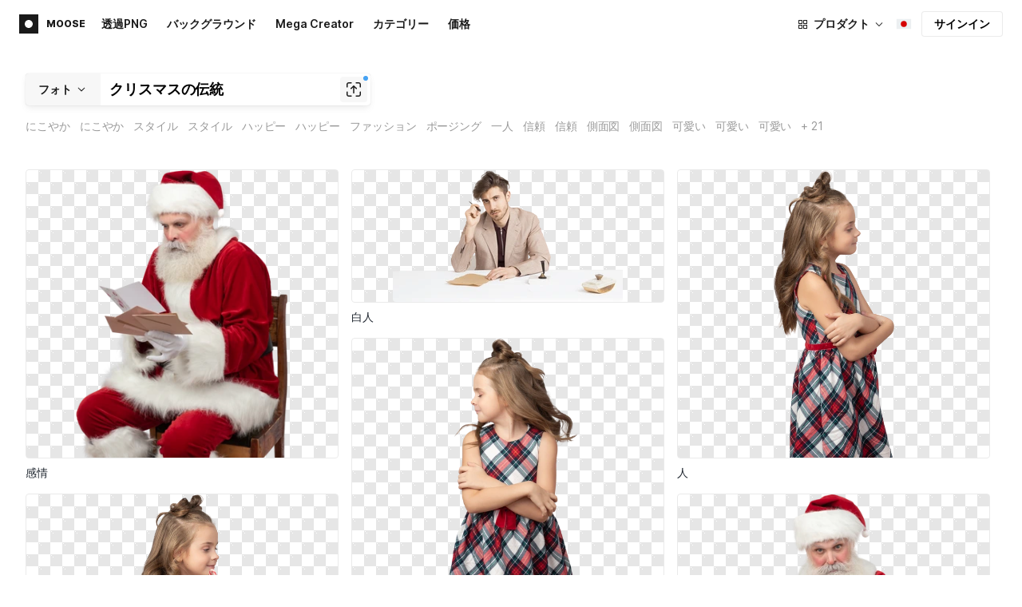

--- FILE ---
content_type: text/html;charset=UTF-8
request_url: https://icons8.jp/photos/t/christmas-tradition--transparent
body_size: 423455
content:
<!doctype html>
<html lang="ja" data-n-head="%7B%22lang%22:%7B%22ssr%22:%22ja%22%7D%7D">
<head>
  <title>1000+ 件の クリスマスの伝統 に関するストックフォトと画像が無料</title><meta data-n-head="ssr" charset="utf-8"><meta data-n-head="ssr" name="viewport" content="width=device-width, initial-scale=1"><meta data-n-head="ssr" name="format-detection" content="telephone=no"><meta data-n-head="ssr" name="robots" data-hid="robots" content="noodp"><meta data-n-head="ssr" http-equiv="X-UA-Compatible" content="IE=edge, chrome=1"><meta data-n-head="ssr" name="theme-color" content="#dEc4a1"><meta data-n-head="ssr" name="description" data-hid="description" content="個人と商用で利用可能な、クリスマスの伝統 に関する透過背景(PNG、PSD) のストック画像を無料でダウンロード。"><meta data-n-head="ssr" name="twitter:card" data-hid="twitter:card" content="summary_large_image"><meta data-n-head="ssr" name="twitter:url" data-hid="twitter:url" content="https://icons8.jp/photos/t/クリスマスの伝統--transparent"><meta data-n-head="ssr" name="twitter:title" data-hid="twitter:title" content="1000+ 件の クリスマスの伝統 に関するストックフォトと画像が無料"><meta data-n-head="ssr" name="twitter:description" data-hid="twitter:description" content="個人と商用で利用可能な、クリスマスの伝統 に関する透過背景(PNG、PSD) のストック画像を無料でダウンロード。"><meta data-n-head="ssr" name="twitter:image" data-hid="twitter:image" content="https://maxst.icons8.com/vue-static/moose/seo/opengraph.png"><meta data-n-head="ssr" name="og:url" data-hid="og:url" content="https://icons8.jp/photos/t/クリスマスの伝統--transparent"><meta data-n-head="ssr" name="og:title" data-hid="og:title" content="1000+ 件の クリスマスの伝統 に関するストックフォトと画像が無料"><meta data-n-head="ssr" name="og:description" data-hid="og:description" content="個人と商用で利用可能な、クリスマスの伝統 に関する透過背景(PNG、PSD) のストック画像を無料でダウンロード。"><meta data-n-head="ssr" name="og:image" data-hid="og:image" content="https://maxst.icons8.com/vue-static/moose/seo/opengraph.png"><link data-n-head="ssr" rel="icon" type="image/png" size="16" data-hid="favicon-16" href="https://maxst.icons8.com/vue-static/moose/seo/favicon.png"><link data-n-head="ssr" rel="icon" type="image/png" size="32" data-hid="favicon-32" href="https://maxst.icons8.com/vue-static/moose/seo/favicon.png"><link data-n-head="ssr" rel="canonical" href="https://icons8.jp/photos/t/クリスマスの伝統--transparent"><link data-n-head="ssr" rel="alternate" hreflang="en" data-hid="alternate-en" href="https://icons8.com/photos/t/christmas-tradition--transparent"><link data-n-head="ssr" rel="alternate" hreflang="zh" data-hid="alternate-zh" href="https://igoutu.cn/photos/t/christmas-tradition--transparent"><link data-n-head="ssr" rel="alternate" hreflang="fr" data-hid="alternate-fr" href="https://icones8.fr/photos/t/christmas-tradition--transparent"><link data-n-head="ssr" rel="alternate" hreflang="de" data-hid="alternate-de" href="https://icons8.de/photos/t/christmas-tradition--transparent"><link data-n-head="ssr" rel="alternate" hreflang="it" data-hid="alternate-it" href="https://icons8.it/photos/t/christmas-tradition--transparent"><link data-n-head="ssr" rel="alternate" hreflang="ja" data-hid="alternate-ja" href="https://icons8.jp/photos/t/christmas-tradition--transparent"><link data-n-head="ssr" rel="alternate" hreflang="pt" data-hid="alternate-pt" href="https://icons8.com.br/photos/t/christmas-tradition--transparent"><link data-n-head="ssr" rel="alternate" hreflang="ru" data-hid="alternate-ru" href="https://icons8.ru/photos/t/christmas-tradition--transparent"><link data-n-head="ssr" rel="alternate" hreflang="es" data-hid="alternate-es" href="https://iconos8.es/photos/t/christmas-tradition--transparent"><link data-n-head="ssr" rel="alternate" hreflang="ko" data-hid="alternate-ko" href="https://icons8.kr/photos/t/christmas-tradition--transparent"><link data-n-head="ssr" rel="alternate" hreflang="x-default" data-hid="x-default-en" href="https://icons8.com/photos/t/christmas-tradition--transparent"><link data-n-head="ssr" rel="canonical" href="https://icons8.jp/photos/t/クリスマスの伝統--transparent"><link data-n-head="ssr" rel="preload" href="https://photo-cdn2.icons8.com/0FaHHVQXfNR_WbP46zi8I99WsEysK1b9tZ5pjp5Yrdk/rs:fit:288:390/czM6Ly9pY29uczgu/bW9vc2UtcHJvZC5h/c3NldHMvYXNzZXRz/L2VkaXRvci9tb2Rl/bC8xNjMvNzlkNzM5/MWYtZTNlNy00Y2Iw/LWE1ZTMtYTU0NTJm/OWViNGUwLnBuZw.png" as="image" fetchpriority="high" media="(max-width: 800px)"><link data-n-head="ssr" rel="preload" href="https://photo-cdn2.icons8.com/0FaHHVQXfNR_WbP46zi8I99WsEysK1b9tZ5pjp5Yrdk/rs:fit:288:390/czM6Ly9pY29uczgu/bW9vc2UtcHJvZC5h/c3NldHMvYXNzZXRz/L2VkaXRvci9tb2Rl/bC8xNjMvNzlkNzM5/MWYtZTNlNy00Y2Iw/LWE1ZTMtYTU0NTJm/OWViNGUwLnBuZw.png" as="image" fetchpriority="high" media="(min-width: 800px) and (max-width: 1200px)"><link data-n-head="ssr" rel="preload" href="https://photo-cdn2.icons8.com/0FaHHVQXfNR_WbP46zi8I99WsEysK1b9tZ5pjp5Yrdk/rs:fit:288:390/czM6Ly9pY29uczgu/bW9vc2UtcHJvZC5h/c3NldHMvYXNzZXRz/L2VkaXRvci9tb2Rl/bC8xNjMvNzlkNzM5/MWYtZTNlNy00Y2Iw/LWE1ZTMtYTU0NTJm/OWViNGUwLnBuZw.png" as="image" fetchpriority="high" media="(min-width: 1200px)"><link rel="modulepreload" as="script" crossorigin href="https://maxst.icons8.com/_nuxt/moose/app.239cd9a73e33751c8ac0.js"><link rel="modulepreload" as="script" crossorigin href="https://maxst.icons8.com/_nuxt/moose/commons/app.cd4a8daeb49c68ca7951.js"><link rel="modulepreload" as="script" crossorigin href="https://maxst.icons8.com/_nuxt/moose/runtime.0581f58a941d80584de2.js"><link rel="modulepreload" as="script" crossorigin href="https://maxst.icons8.com/_nuxt/moose/vendors/app.139143066dad60dc110b.js"><link rel="modulepreload" as="script" crossorigin href="https://maxst.icons8.com/_nuxt/moose/53.bbb631fa2b2c559c3580.js"><link rel="modulepreload" as="script" crossorigin href="https://maxst.icons8.com/_nuxt/moose/52.0039a134bf89029221c3.js"><link rel="modulepreload" as="script" crossorigin href="https://maxst.icons8.com/_nuxt/moose/45.1979c19c3a6c8df72146.js"><link rel="modulepreload" as="script" crossorigin href="https://maxst.icons8.com/_nuxt/moose/43.3a0c77874e1bd6a2fd12.js"><link rel="modulepreload" as="script" crossorigin href="https://maxst.icons8.com/_nuxt/moose/47.e3476480e3ae51c916cf.js"><link rel="modulepreload" as="script" crossorigin href="https://maxst.icons8.com/_nuxt/moose/48.31f0879bb75fd2a65d68.js"><link rel="modulepreload" as="script" crossorigin href="https://maxst.icons8.com/_nuxt/moose/41.10c432be0feb2ebe36f0.js"><link rel="modulepreload" as="script" crossorigin href="https://maxst.icons8.com/_nuxt/moose/51.b38ef884c6ac98da5c6f.js"><link rel="modulepreload" as="script" crossorigin href="https://maxst.icons8.com/_nuxt/moose/44.abb0d144c3d9dfc9759a.js"><link rel="modulepreload" as="script" crossorigin href="https://maxst.icons8.com/_nuxt/moose/49.321fabc0947afd52c164.js"><link rel="prefetch" as="script" crossorigin href="https://maxst.icons8.com/_nuxt/moose/2.cb0f54e13b01a1a2ef46.js"><link rel="prefetch" as="script" crossorigin href="https://maxst.icons8.com/_nuxt/moose/36.44f57c3e4c41a12552d1.js"><link rel="prefetch" as="script" crossorigin href="https://maxst.icons8.com/_nuxt/moose/37.35ee4c39c271159cae23.js"><link rel="prefetch" as="script" crossorigin href="https://maxst.icons8.com/_nuxt/moose/38.e8cf0e9fc0cde9bf8159.js"><link rel="prefetch" as="script" crossorigin href="https://maxst.icons8.com/_nuxt/moose/39.bd9a7966b3e8eec76834.js"><link rel="prefetch" as="script" crossorigin href="https://maxst.icons8.com/_nuxt/moose/40.f905493b96975839264d.js"><link rel="prefetch" as="script" crossorigin href="https://maxst.icons8.com/_nuxt/moose/42.1c6fbc029508026bb699.js"><link rel="prefetch" as="script" crossorigin href="https://maxst.icons8.com/_nuxt/moose/46.094f454568c898a20b3f.js"><link rel="prefetch" as="script" crossorigin href="https://maxst.icons8.com/_nuxt/moose/50.44e5e962fa45850801a9.js"><link rel="prefetch" as="script" crossorigin href="https://maxst.icons8.com/_nuxt/moose/54.f72015784a7b47b7d6d4.js"><link rel="prefetch" as="script" crossorigin href="https://maxst.icons8.com/_nuxt/moose/i8-support-chat.a21b1bd03e76ffaf6169.js"><link rel="prefetch" as="script" crossorigin href="https://maxst.icons8.com/_nuxt/moose/moose-categories-previews.25c185d1a92d02cb6630.js"><link rel="prefetch" as="script" crossorigin href="https://maxst.icons8.com/_nuxt/moose/moose-cross-search.01853ee7752e79e6fd8c.js"><link rel="prefetch" as="script" crossorigin href="https://maxst.icons8.com/_nuxt/moose/moose-error-toast.b05367c6a75e3ec4ef19.js"><link rel="prefetch" as="script" crossorigin href="https://maxst.icons8.com/_nuxt/moose/moose-pagination.63cd90f69dfae584cc8f.js"><link rel="prefetch" as="script" crossorigin href="https://maxst.icons8.com/_nuxt/moose/moose-photo-modal.cff80dd21de4acb12985.js"><link rel="prefetch" as="script" crossorigin href="https://maxst.icons8.com/_nuxt/moose/moose-photo-modal/pages/photos/photo/_photoId/index/pages/photos/photo/_photoId/variations/_variationId.d174855f077edd13d7e8.js"><link rel="prefetch" as="script" crossorigin href="https://maxst.icons8.com/_nuxt/moose/moose-promo.c984bf223b1afabe3f53.js"><link rel="prefetch" as="script" crossorigin href="https://maxst.icons8.com/_nuxt/moose/moose-related-photos.035394377de08858381f.js"><link rel="prefetch" as="script" crossorigin href="https://maxst.icons8.com/_nuxt/moose/moose-seo-placeholder-search.ba8ac0ea1346a796ab79.js"><link rel="prefetch" as="script" crossorigin href="https://maxst.icons8.com/_nuxt/moose/moose-trending-categories.044aca6ade0fa4138ba9.js"><link rel="prefetch" as="script" crossorigin href="https://maxst.icons8.com/_nuxt/moose/pages/photos/_.55818061a810477bb35b.js"><link rel="prefetch" as="script" crossorigin href="https://maxst.icons8.com/_nuxt/moose/pages/photos/categories.f9aee0068ee6c04b64f7.js"><link rel="prefetch" as="script" crossorigin href="https://maxst.icons8.com/_nuxt/moose/pages/photos/image/_imageId/index.78708b765067486ccbe5.js"><link rel="prefetch" as="script" crossorigin href="https://maxst.icons8.com/_nuxt/moose/pages/photos/image/_imageId/s/_query.3dbc4e04659db831a199.js"><link rel="prefetch" as="script" crossorigin href="https://maxst.icons8.com/_nuxt/moose/pages/photos/index.158713006938236289d6.js"><link rel="prefetch" as="script" crossorigin href="https://maxst.icons8.com/_nuxt/moose/pages/photos/models/_model.0b9de8afd33cfabb5980.js"><link rel="prefetch" as="script" crossorigin href="https://maxst.icons8.com/_nuxt/moose/pages/photos/photo/_photoId/index.95cf04baf28d0f83dd90.js"><link rel="prefetch" as="script" crossorigin href="https://maxst.icons8.com/_nuxt/moose/pages/photos/photo/_photoId/variations/_variationId.fbd82800ac9f2883ca9d.js"><link rel="prefetch" as="script" crossorigin href="https://maxst.icons8.com/_nuxt/moose/pages/photos/photographers/_photographer.025f306234d6a3e6c90d.js"><link rel="prefetch" as="script" crossorigin href="https://maxst.icons8.com/_nuxt/moose/pages/photos/pricing/_slug.4be9729fa86d8b7b17d7.js"><link rel="prefetch" as="script" crossorigin href="https://maxst.icons8.com/_nuxt/moose/pages/photos/s/_query.7ad6736d0875aacf1ac0.js"><link rel="prefetch" as="script" crossorigin href="https://maxst.icons8.com/_nuxt/moose/pages/photos/s/file.a1331a7a8c6214aaebbc.js"><link rel="prefetch" as="script" crossorigin href="https://maxst.icons8.com/_nuxt/moose/pages/photos/t/_query.d7e438168a3090ebf689.js"><link rel="prefetch" as="script" crossorigin href="https://maxst.icons8.com/_nuxt/moose/pages/server_status.38e4ce1ffbe292c65aa8.js"><link rel="prefetch" as="script" crossorigin href="https://maxst.icons8.com/_nuxt/moose/sentry.177ea714c8f152220f15.js"><link rel="prefetch" as="script" crossorigin href="https://maxst.icons8.com/_nuxt/moose/shutterstock-ads.6af478214ea241e473ee.js"><link rel="prefetch" as="script" crossorigin href="https://maxst.icons8.com/_nuxt/moose/vendors/i8-footer.99881cc99d12f7029715.js"><link rel="prefetch" as="script" crossorigin href="https://maxst.icons8.com/_nuxt/moose/vendors/i8-header.e69055456924eed84362.js"><link rel="prefetch" as="script" crossorigin href="https://maxst.icons8.com/_nuxt/moose/vendors/moose-photo-modal/pages/photos/photo/_photoId/index/pages/photos/photo/_photoId/variations/_/5620933f.3c5714f15495d4ed8264.js"><link rel="prefetch" as="script" crossorigin href="https://maxst.icons8.com/_nuxt/moose/vendors/sentry.1c4892e29a531d90de5f.js"><style data-vue-ssr-id="b2037a0c:0,ee8a15ac:0,aefcc5ac:0 0d744138:0,35e70055:0,0fa49abf:0,06a4a251:0,e3f8b136:0,4b08f5ee:0,a8318d26:0,134a5cca:0,7b2c8db3:0,95fe81b0:0,f255e7fe:0,5ff13c4a:0,951268c0:0,94c5319a:0,86600210:0,32e50426:0,dbd8b0b4:0,2123d1bf:0,bca0ff22:0,57350eef:0,3f9d1603:0,7be100e5:0,73f083b2:0,533177bc:0,6201687a:0,b5372f38:0,10b654d8:0,57958266:0,7ad5cc83:0,23a69dbc:0,44c0520c:0,3093bdc7:0,320e806e:0,5747f778:0,5046ea44:0,71714b9e:0,7c205daa:0,2a3fefac:0,29972a98:0,a1f3d634:0,18473c04:0,b7675444:0,70406ab6:0,4042e696:0,244e942e:0,4cc8ecd4:0,1329f908:0,bfbf40d6:0,54c4b8da:0,48599d46:0">@keyframes spin{0%{transform:rotate(0deg)}to{transform:rotate(1turn)}}@font-face{font-display:swap;font-family:"Inter";font-style:normal;font-weight:100 900;src:url(https://maxst.icons8.com/_nuxt/moose/fonts/Inter-VariableFont.f065685.woff2) format("woff2-variations")}body{color:#000;font-family:Inter,-apple-system,BlinkMacSystemFont,"Helvetica Neue","Segoe UI","Fira Sans",Roboto,Oxygen,Ubuntu,"Droid Sans",Arial,sans-serif;font-size:16px;line-height:1.5;margin:0;padding:0}*,:after,:before{box-sizing:border-box}:focus{outline:none}
.i8-social-login{display:flex;margin:0 -8px}.i8-social-login__link{background:var(--social-login-links-background,var(--c-transparent-black_100));border-radius:4px;border-radius:var(--social-login-links-radius,4px);cursor:pointer;display:flex;flex:1;justify-content:center;margin:0 8px;padding:.625rem;padding:var(--social-login-links-padding,.625rem);transition:all .2s ease-out}.i8-social-login__link:hover{background:var(--social-login-links-background-hover,var(--c-transparent-black_200))}.i8-social-login__link:active{background:var(--social-login-links-background-active,var(--c-transparent-black_300));transform:scale(.975);transform:var(--button-active-transform,scale(.975))}.i8-social-login__link svg{background-size:cover;display:block;height:1.25rem;height:var(--social-login-icon-size,1.25rem);margin:auto;width:1.25rem;width:var(--social-login-icon-size,1.25rem)}.i8-social-login__icon{margin:auto}.i8-auth-button[data-v-5b1cb82c]{--button-background:var(--c-black_900);--button-background-color-hover:var(--c-black_800);--button-background-color-active:var(--c-black_900);--button-color:#fff;display:block;width:100%}.i8-login-form{max-width:100%;max-width:var(--login-form-max-width,100%)}.i8-login-form__title{font-size:1.5rem;font-size:var(--login-form-title-fontsize,1.5rem);font-weight:700;font-weight:var(--login-form-title-fontweight,700);letter-spacing:-.005em;line-height:2rem;line-height:var(--login-form-title-lineheight,2rem);margin-bottom:24px}.i8-login-form__social{margin-bottom:24px}.i8-login-form__desc{font-size:14px;font-size:var(--font-sm,14px);letter-spacing:-.006em;line-height:20px;line-height:var(--ui-14-line-height,20px);margin-bottom:16px}.i8-login-form__group,.i8-login-form__reset{margin-bottom:24px}.i8-login-form__submit{--button-background:var(--c-black_900);--button-background-color-hover:var(--c-black_800);--button-background-color-active:var(--c-black_900);--button-color:#fff;display:block;width:100%}.i8-auth-forms__checkbox[data-v-8f965ae2]{--checkbox-checked-background:var(--c-black_900);--checkbox-checked-background-hover:var(--c-black_800);--checkbox-checked-background-active:var(--c-black_900)}.i8-auth-forms__checkbox[data-v-8f965ae2]:not(:last-child){margin-bottom:16px}.i8-register-form{max-width:100%;max-width:var(--login-form-max-width,100%)}.i8-register-form__title{font-size:1.5rem;font-size:var(--register-form-title-font-size,1.5rem);font-weight:700;font-weight:var(--register-form-title-font-weight,700);letter-spacing:-.005em;line-height:2rem;line-height:var(--register-form-title-line-height,2rem);margin-bottom:24px}.i8-register-form__social{margin-bottom:24px}.i8-register-form__desc{font-size:14px;font-size:var(--font-sm,14px);letter-spacing:-.006em;line-height:20px;line-height:var(--ui-14-line-height,20px);margin-bottom:16px}.i8-register-form__group,.i8-register-form__reset{margin-bottom:24px}.i8-register-form__submit{--button-background:var(--c-black_900);--button-background-color-hover:var(--c-black_800);--button-background-color-active:var(--c-black_900);--button-color:#fff;display:block;width:100%}@media screen and (min-width:1024px){.cf-turnstile[data-v-761b835a]{height:2.5rem;transform:scale(.6153846154);transform-origin:top right}}.i8-auth-form{grid-column-gap:0;color:#1a1a1a;color:var(--c-black_900,#1a1a1a);display:grid;grid-template-columns:none;height:100%;width:100%}@media screen and (min-width:768px){.i8-auth-form{height:584px}}.i8-auth-form__block{min-height:auto;min-width:100%;width:100%}.i8-auth-form__benefits{height:100%;margin-left:2rem;max-width:369px;max-width:var(--auth-modal-forms-max-width,369px);width:100%}.i8-auth-form__slides{display:none}.i8-auth-form__forms-wrapper{max-width:100%;max-width:var(--auth-modal-forms-max-width,100%);width:100%;width:var(--auth-modal-forms-width,100%)}.i8-auth-form__forms-wrapper .i8-tab--active{font-weight:600}.i8-auth-form__tabs{margin-bottom:40px;position:relative}.i8-auth-form__tabs .i8-tab__inner{border-bottom:none!important}.i8-auth-form__tabs-underline{background:#000;bottom:-1px;content:"";height:1px;left:0;position:absolute;transition:all .4s ease;width:0;will-change:width,left}@media screen and (min-width:1024px){.i8-auth-form{grid-column-gap:var(--spacer-lg);grid-template-columns:1fr 1fr}.i8-auth-form__block{min-height:450px}.i8-auth-form__slides{align-items:center;display:flex;justify-content:flex-end}.i8-auth-form__forms-wrapper{max-width:369px;max-width:var(--auth-modal-forms-max-width,369px)}}.i8-auth-forms__title{font:var(--font-h2);margin:0}.i8-auth-forms__text{font:var(--font-ui-14-regular);margin-top:1rem!important}.i8-auth-forms__input{--text-input-width:100%;--text-input-error-message-position:static;margin-top:1rem;width:100%}.i8-auth-forms__input--single{margin-top:2rem}.i8-auth-forms__input.i8-text-input--error{margin-bottom:1rem}.i8-auth-forms__action-btn{margin-top:1.5rem}.i8-auth-modal .i8-modal{--modal-padding:0 1.75rem;--modal-width:100%;box-sizing:border-box;max-width:100%}.i8-auth-modal .i8-modal .i8-modal__content{height:100%;overflow-x:hidden;padding:1.25rem 0}@media screen and (max-width:768px){.i8-auth-modal .i8-modal{--modal-max-height:100vh;height:100%;max-height:100%}}@media screen and (min-width:768px){.i8-auth-modal .i8-modal{--modal-width:80%;border-radius:.25rem;max-width:52.125rem}}@media screen and (min-width:1024px){.i8-auth-modal .i8-modal{--modal-padding:0}.i8-auth-modal .i8-modal .i8-modal__content{padding:2rem 0}}@media screen and (max-width:768px){.i8-auth-modal .i8-modal__button--close{border:none;left:auto;right:9px;top:1rem}}.fade-scale-enter-active,.fade-scale-leave-active{transition:all .3s ease}.fade-scale-enter-to,.fade-scale-leave{opacity:1;transform:scale(1)}.fade-scale-enter,.fade-scale-leave-to{opacity:0;transform:scale(.95)}.i8-complete-registration-form{grid-column-gap:0;display:inline-grid;grid-template-columns:none;height:100%;width:100%}.i8-complete-registration-form__picture{display:none}.i8-complete-registration-form__form{align-items:center;display:flex}@media screen and (min-width:768px){.i8-complete-registration-form{height:min(584px,80vh)}}@media screen and (min-width:1024px){.i8-complete-registration-form{grid-column-gap:var(--spacer-lg);grid-template-columns:1fr 1fr}.i8-complete-registration-form__picture{display:flex;min-height:33.75rem}.i8-complete-registration-form__form{max-width:369px;max-width:var(--auth-modal-forms-max-width,369px)}}.i8-auth-benefits[data-v-6db5b9a4]{background:var(--c-black_100);border-radius:4px;display:flex;flex-direction:column;overflow:hidden}.i8-auth-benefits__image[data-v-6db5b9a4]{height:23rem;position:relative}.i8-auth-benefits__icons--with-asset[data-v-6db5b9a4]{--icons-rocket-umbrella-translate:40px,-110px}.i8-auth-benefits__icons-asset-container[data-v-6db5b9a4]{align-items:center;background:#fff;border-radius:50%;box-shadow:0 0 1px rgba(96,96,96,.31),0 12px 24px rgba(96,96,96,.15);display:flex;height:6.25rem;justify-content:center;left:50%;margin:0;position:absolute;top:50%;transform:translate(-50%,-50%);width:6.25rem}.i8-auth-benefits__photos[data-v-6db5b9a4]{--layer-0:100px;--layer-1:170px}.i8-auth-benefits__photos-asset-default>[data-v-6db5b9a4],.i8-auth-benefits__photos>[data-v-6db5b9a4]{background-position:bottom;background-repeat:no-repeat;background-size:100%;position:absolute}.i8-auth-benefits__photos-rect[data-v-6db5b9a4]{border-radius:.25rem;height:calc(4rem + 1px);width:5.75rem}.i8-auth-benefits__photos-asset[data-v-6db5b9a4]{align-items:center;bottom:0;display:flex;justify-content:center;left:90px;position:absolute;right:90px;top:0}.i8-auth-benefits__photos-asset>[data-v-6db5b9a4]{max-width:11.75rem}.i8-auth-benefits__photos-0[data-v-6db5b9a4]{background-image:url(https://goodies.icons8.com/web/common/auth/photos_0.webp);bottom:var(--layer-1);height:5.125rem;right:2px;width:5.75rem}.i8-auth-benefits__photos-1[data-v-6db5b9a4]{background-image:url(https://goodies.icons8.com/web/common/auth/photos_1.webp);bottom:var(--layer-0);height:5rem;right:5px;width:4.5rem}.i8-auth-benefits__photos-2[data-v-6db5b9a4]{background-image:url(https://goodies.icons8.com/web/common/auth/photos_2.webp);bottom:var(--layer-1);height:5rem;left:-3px;width:3.875rem}.i8-auth-benefits__photos-3[data-v-6db5b9a4]{background-image:url(https://goodies.icons8.com/web/common/auth/photos_3.webp);bottom:var(--layer-0);height:6.5rem;left:0;width:5rem}.i8-auth-benefits__photos-4[data-v-6db5b9a4]{background-image:url(https://goodies.icons8.com/web/common/auth/photos_4.webp);bottom:var(--layer-1);height:5.5rem;left:85px;width:6.125rem}.i8-auth-benefits__photos-5[data-v-6db5b9a4]{background-image:url(https://goodies.icons8.com/web/common/auth/photos_5.webp);bottom:var(--layer-0);height:5rem;left:94px;width:5.25rem}.i8-auth-benefits__photos-6[data-v-6db5b9a4]{background-image:url(https://goodies.icons8.com/web/common/auth/photos_6.webp);bottom:var(--layer-1);height:5rem;right:95px;width:4.75rem}.i8-auth-benefits__photos-7[data-v-6db5b9a4]{background-image:url(https://goodies.icons8.com/web/common/auth/photos_7.webp);bottom:var(--layer-0);height:5.25rem;right:101px;width:4rem}.i8-auth-benefits__vectors-rect[data-v-6db5b9a4]{background-position:0;background-repeat:no-repeat;border-radius:7px;height:12rem;position:absolute;width:8.625rem}.i8-auth-benefits__vectors-0[data-v-6db5b9a4]{background-color:#e4edff;background-image:url(https://goodies.icons8.com/web/common/auth/vectors_cups.webp);background-position:14px 26px;background-size:auto 80%;bottom:4.375rem;right:-5.25rem}.i8-auth-benefits__vectors-1[data-v-6db5b9a4]{background-color:#ffe7e7;background-image:url(https://goodies.icons8.com/web/common/auth/vectors_drink.webp);background-position:50%;background-size:102px;bottom:1rem;right:5.5rem;transform:rotate(14deg);transform-origin:bottom right}.i8-auth-benefits__vectors-2[data-v-6db5b9a4]{background-color:#daf0f7;background-image:url(https://goodies.icons8.com/web/common/auth/vectors_eye.webp);background-size:100%}.i8-auth-benefits__vectors-asset-wrap[data-v-6db5b9a4]{align-items:center;bottom:6rem;display:flex;height:12rem;left:2.75rem;position:absolute;transform:rotate(-8deg);width:8.625rem}.i8-auth-benefits__vectors-asset[data-v-6db5b9a4]{background:#fff;border-radius:8px;box-shadow:0 0 1px rgba(96,96,96,.31),0 12px 24px -6px rgba(96,96,96,.15)}.i8-auth-benefits__music[data-v-6db5b9a4]{background-image:url(https://goodies.icons8.com/web/common/auth/music.webp);background-repeat:no-repeat;background-size:cover;height:23rem}.i8-auth-benefits__music-asset[data-v-6db5b9a4]{background:inherit;height:8.125rem;left:119px;margin:0;position:absolute;top:7.125rem;width:8.125rem}.i8-auth-benefits__design-tools[data-v-6db5b9a4]{background-image:url(https://goodies.icons8.com/web/common/auth/design_tools.webp);background-repeat:no-repeat;background-size:cover;height:23rem}.i8-auth-benefits__title[data-v-6db5b9a4]{font:var(--font-h3);margin:2.5rem 0 .5rem;text-align:center}.i8-auth-benefits__items[data-v-6db5b9a4]{font:var(--font-ui-14-regular);margin:0 1rem .5rem;text-align:center}.i8-auth-benefits__items p[data-v-6db5b9a4]{margin:initial}.i8-auth-benefits__items p+p[data-v-6db5b9a4]{margin-top:.5rem}.i8-auth-benefits__nav[data-v-6db5b9a4]{display:flex;justify-content:center;margin-bottom:40px;margin-top:auto}.i8-auth-benefits__nav>svg[data-v-6db5b9a4]{cursor:pointer;height:1rem;padding:.375rem;width:1rem}
.intercom-cta[data-v-1dc5c933]{align-items:center;background:#1fb141;border:none;border-radius:50%;bottom:20px;box-shadow:0 1px 6px 0 rgba(0,0,0,.06),0 2px 32px 0 rgba(0,0,0,.16);cursor:pointer;display:flex;height:3rem;justify-content:center;position:fixed;right:20px;width:3rem;z-index:2147483000}.with-corner-ad[data-v-1dc5c933]{right:240px}.nuxt-progress{background-color:#5ca3fd;height:2.5px;left:0;opacity:1;position:fixed;right:0;top:0;transition:width .1s,opacity .4s;width:0;z-index:999999}.nuxt-progress.nuxt-progress-notransition{transition:none}.nuxt-progress-failed{background-color:red}
/*! normalize.css v8.0.1 | MIT License | github.com/necolas/normalize.css */html{-webkit-text-size-adjust:100%;line-height:1.15}main{display:block}h1{font-size:2em;margin:.67em 0}hr{box-sizing:content-box;height:0;overflow:visible}pre{font-family:monospace,monospace;font-size:1em}a{background-color:transparent}abbr[title]{border-bottom:none;text-decoration:underline;-webkit-text-decoration:underline dotted;text-decoration:underline dotted}b,strong{font-weight:bolder}code,kbd,samp{font-family:monospace,monospace;font-size:1em}small{font-size:80%}sub,sup{font-size:75%;line-height:0;position:relative;vertical-align:baseline}sub{bottom:-.25em}sup{top:-.5em}img{border-style:none}button,input,optgroup,select,textarea{font-family:inherit;font-size:100%;line-height:1.15;margin:0}button,input{overflow:visible}button,select{text-transform:none}[type=button],[type=reset],[type=submit],button{-webkit-appearance:button}[type=button]::-moz-focus-inner,[type=reset]::-moz-focus-inner,[type=submit]::-moz-focus-inner,button::-moz-focus-inner{border-style:none;padding:0}[type=button]:-moz-focusring,[type=reset]:-moz-focusring,[type=submit]:-moz-focusring,button:-moz-focusring{outline:1px dotted ButtonText}fieldset{padding:.35em .75em .625em}legend{box-sizing:border-box;color:inherit;display:table;max-width:100%;padding:0;white-space:normal}progress{vertical-align:baseline}textarea{overflow:auto}[type=checkbox],[type=radio]{box-sizing:border-box;padding:0}[type=number]::-webkit-inner-spin-button,[type=number]::-webkit-outer-spin-button{height:auto}[type=search]{-webkit-appearance:textfield;outline-offset:-2px}[type=search]::-webkit-search-decoration{-webkit-appearance:none}::-webkit-file-upload-button{-webkit-appearance:button;font:inherit}details{display:block}summary{display:list-item}[hidden],template{display:none}:root{--font-family-primary:"Roboto",serif;--font-family-secondary:"Raleway",sans-serif;--font-family-legacy:"Inter",sans-serif}@media(min-width:1024px){:root{--h1-font-size:2.5rem;--h2-font-size:1.5rem;--h3-font-size:1.125rem;--h4-font-size:0.875rem;--h1-line-height:48px}}:root{--c-white:#fff;--c-transparent-black_100:rgba(0,0,0,.03);--c-transparent-black_200:rgba(0,0,0,.08);--c-transparent-black_300:rgba(0,0,0,.15);--c-transparent-black_400:rgba(0,0,0,.26);--c-transparent-black_500:rgba(0,0,0,.4);--c-transparent-black_600:rgba(0,0,0,.55);--c-transparent-black_700:rgba(0,0,0,.7);--c-transparent-black_800:rgba(0,0,0,.8);--c-transparent-black_900:rgba(0,0,0,.9);--c-black_100:#f7f7f7;--c-black_200:#ebebeb;--c-black_300:#d9d9d9;--c-black_400:#bdbdbd;--c-black_500:#999;--c-black_600:#737373;--c-black_700:#4d4d4d;--c-black_800:#333;--c-black_900:#1a1a1a;--c-green_100:#e7f9eb;--c-green_200:#c3efcd;--c-green_300:#88dd9f;--c-green_400:#47d16c;--c-green_500:#1fb141;--c-green_600:#189a2e;--c-green_700:#0d731e;--c-green_800:#085e16;--c-green_900:#04490f;--c-red_100:#ffe3e3;--c-red_200:#ffbdbd;--c-red_300:#ff9b9b;--c-red_400:#f86a6a;--c-red_500:#ef4e4e;--c-red_600:#e12d39;--c-red_700:#cf1124;--c-red_800:#ab091e;--c-red_900:#8a041a;--c-yellow_100:#fffbea;--c-yellow_200:#fff3c4;--c-yellow_300:#fce588;--c-yellow_400:#fadb5f;--c-yellow_500:#f7c948;--c-yellow_600:#f0b429;--c-yellow_700:#de911d;--c-yellow_800:#cb6e17;--c-yellow_900:#b44d12;--c-blue_100:#e6f6ff;--c-blue_200:#bae3ff;--c-blue_300:#7cc4fa;--c-blue_400:#47a3f3;--c-blue_500:#2186eb;--c-blue_600:#0967d2;--c-blue_700:#0552b5;--c-blue_800:#03449e;--c-blue_900:#01337d;--c-body:var(--c-white);--c-text:var(--c-black_900);--spacer-2xs:0.25rem;--spacer-xs:0.5rem;--spacer-sm:1rem;--spacer-base:1.5rem;--spacer-lg:2rem;--spacer-xl:2.5rem;--spacer-2xl:5rem;--spacer-3xl:10rem;--font-family-primary:Inter,apple-system,BlinkMacSystemFont,Helvetica Neue,Segoe UI,Fira Sans,Roboto,Oxygen,Ubuntu,Droid Sans,Arial,sans-serif;--font-family-secondary:Inter,apple-system,BlinkMacSystemFont,Helvetica Neue,Segoe UI,Fira Sans,Roboto,Oxygen,Ubuntu,Droid Sans,Arial,sans-serif;--font-light:300;--font-normal:400;--font-medium:500;--font-semibold:600;--font-bold:700;--font-extra-bold:800;--font-extra-extra-bold:900;--font-2xs:0.625rem;--font-xs:0.75rem;--font-sm:0.875rem;--font-base:1rem;--font-lg:1.125rem;--font-xl:1.5rem;--h1-font-size:2rem;--h2-font-size:1.5rem;--h3-font-size:1rem;--h4-font-size:0.875rem;--h5-font-size:0.75rem;--h6-font-size:0.75rem;--h1-line-height:40px;--h2-line-height:32px;--h3-line-height:24px;--h4-line-height:20px;--p-line-height:24px;--ui-14-line-height:20px;--font-h1:var(--font-h1-weight,900) var(--font-h1-size,2rem)/var(--font-h1-line-height,40px) var(--font-h1-family,var(--font-family-primary));--font-h2:var(--font-h2-weight,700) var(--font-h2-size,1.5rem)/var(--font-h2-line-height,32px) var(--font-h2-family,var(--font-family-primary));--font-h3:var(--font-h3-weight,700) var(--font-h3-size,1rem)/var(--font-h3-line-height,24px) var(--font-h3-family,var(--font-family-primary));--font-h4:var(--font-h4-weight,700) var(--font-h4-size,0.875rem)/var(--font-h4-line-height,20px) var(--font-h4-family,var(--font-family-primary));--font-p:var(--font-p-weight,400) var(--font-p-size,var(--font-base))/var(--font-p-line-height,var(--p-line-height)) var(--font-p-family,var(--font-family-primary));--font-ui-14-regular:var(--font-ui-14-regular-weight,400) var(--font-ui-14-regular-size,var(--font-sm))/var(--font-ui-14-regular-line-height,var(--ui-14-line-height)) var(--font-ui-14-regular-family,var(--font-family-primary))}@media(min-width:1024px){:root{--h1-font-size:2.5rem;--h2-font-size:1.5rem;--h3-font-size:1.125rem;--h4-font-size:0.875rem;--font-h1-size:2.5rem;--font-h2-size:1.5rem;--font-h3-size:1.125rem;--font-h4-size:0.875rem;--h1-line-height:48px;--font-h1-line-height:48px}}@font-face{font-display:swap;font-family:"Inter";font-style:normal;font-weight:100 900;src:url(https://maxst.icons8.com/_nuxt/moose/fonts/Inter-VariableFont.f065685.woff2) format("woff2-variations")}*{font-family:Inter,apple-system,BlinkMacSystemFont,"Helvetica Neue","Segoe UI","Fira Sans",Roboto,Oxygen,Ubuntu,"Droid Sans",Arial,sans-serif}.center{align-items:center;display:flex;justify-content:center}@media(min-width:1024px){.mobile-only{display:none!important}}@media(max-width:1023px){.desktop-only{display:none!important}}.fade-enter-active,.fade-leave-active{transition:opacity .2s ease-out}.fade-enter,.fade-leave-to{opacity:0}.fade-smooth-enter-active,.fade-smooth-leave-active{transition:opacity .8s ease-out}.fade-smooth-enter,.fade-smooth-leave-to{opacity:0}.slide-fade-enter-active,.slide-fade-leave-active{transition:all .3s cubic-bezier(.3,.76,.27,1)}.slide-fade-enter{opacity:0;transform:translateY(20px)}.slide-fade-enter-to{opacity:1}.slide-fade-leave-to{opacity:0;transform:translateY(-20px)}@keyframes fade-show{0%{opacity:1}50%{opacity:.5}to{opacity:1}}@keyframes move-bbox{0%{transform:translate(20vh,10vh)}16%{transform:translate(50vh,10vh)}32%{transform:translate(80vh,10vh)}33%{transform:translate(20vh,30vh)}50%{transform:translate(50vh,30vh)}66%{transform:translate(80vh,30vh)}67%{transform:translate(20vh,50vh)}84%{transform:translate(50vh,50vh)}99%{transform:translate(80vh,50vh)}}@keyframes spin{0%{transform:rotate(0deg)}to{transform:rotate(1turn)}}.i8-header-logo .icon{height:24px!important;position:relative;width:24px!important}.i8-header-logo .icon svg{position:relative}.i8-header .i8-user-pic{line-height:24px!important}@media(min-width:1024px){.i8-header .i8-user-pic{line-height:32px!important}}.i8-header .i8-dropdown__content{background:#fff!important}.i8-header .i8-dropdown__content .text{color:#000}.i8-header .i8-header__content{background:#fff;border:none}.i8-header .i8-header__content .i8-header__login{align-items:center;line-height:32px}.i8-header .wrap{font-weight:400!important}.i8-header .wrap .text__chosen{font-weight:600}.i8-header .i8-dropdown-item:focus,.i8-header .i8-dropdown-item:hover{background:rgba(0,0,0,.03)!important}.i8-header .i8-dropdown__label:focus:not(.i8-dropdown__label--is-open),.i8-header .i8-dropdown__label:hover:not(.i8-dropdown__label--is-open){background:rgba(0,0,0,.03)}.i8-header .i8-dropdown__label:active:not(.i8-dropdown__label--is-open){background:rgba(0,0,0,.08)}.i8-header a[href="/photos/christmas"]:before{content:url("data:image/svg+xml;charset=utf-8,%3Csvg xmlns='http://www.w3.org/2000/svg' width='16' height='16' fill='none'%3E%3Cpath fill='%231FB141' d='M7.5.629 3.04 7h1.804l-2.828 5H7v2h1v-2h5l-.441-.754L10.063 7h1.898L7.5.629Zm0 1.746L10.04 6H8.312l2.937 5H3.734l2.82-5H4.962L7.5 2.375Z'/%3E%3C/svg%3E");display:block;height:18px;margin:4px 2px 0 0;width:18px}@media(max-width:1023px){.i8-header a[href="/photos/christmas"]:before{left:96px;margin:3px 0 0;position:absolute}}h1,h2,h3,h4,h5{margin:0;padding:0}.header2,.header3,.header4{font-weight:700}.header1{font-size:32px;font-weight:900;line-height:40px}@media(min-width:450px){.header1{font-size:40px;line-height:48px}}.header2{font-size:24px;line-height:32px}.header3{font-size:18px;line-height:24px}.header4{font-size:14px;line-height:24px}.text4{font-size:14px;line-height:20px}p{font-size:16px;line-height:24px;margin:0}.link{border-bottom:none;color:#1a1a1a;cursor:pointer;text-decoration:underline;-webkit-text-decoration:underline rgba(26,26,26,.26);text-decoration:underline rgba(26,26,26,.26);text-decoration-thickness:1px;text-underline-position:under;transition:all .2s ease-out}.link:hover{text-decoration:underline;-webkit-text-decoration:underline solid rgba(26,26,26,.6);text-decoration:underline solid rgba(26,26,26,.6);-webkit-text-decoration:1px underline rgba(26,26,26,.6);text-decoration:1px underline rgba(26,26,26,.6);text-decoration-thickness:1px}.link :focus,.link:active{text-decoration:underline;-webkit-text-decoration:underline solid #1a1a1a;text-decoration:underline solid #1a1a1a;-webkit-text-decoration:1px underline #1a1a1a;text-decoration:1px underline #1a1a1a;text-decoration-thickness:1px}a{-webkit-text-decoration:none;text-decoration:none}a,a:visited{color:#1a1a1a}.light{font-weight:300}.normal{font-weight:400}.semi-bold{font-weight:600}.bold{font-weight:700}.extra-bold{font-weight:800}.black{font-weight:900}body{color:#1a1a1a!important;font-family:"Inter","Helvetica Neue","Segoe UI","Fira Sans",Roboto,Oxygen,Ubuntu,"Droid Sans","Arial",sans-serif!important;font-size:14px!important;line-height:20px!important;margin:0;padding:0}@media(min-width:769px){.custom-scroll{scrollbar-color:rgba(0,0,0,.08);scrollbar-width:thin}.custom-scroll::-webkit-scrollbar{height:6px;width:6px}.custom-scroll::-webkit-scrollbar-thumb{background-color:rgba(0,0,0,.08);border-radius:6px}}*,:after,:before{box-sizing:border-box}:focus{outline:none}.font-small{font-size:12px;line-height:16px}.content-page{padding:32px 32px 56px}@media(max-width:400px){.content-page{padding:20px 20px 56px}}.content-page .pagination{margin-top:24px}@media(max-width:400px){.content-page .pagination{margin-top:16px}}ul{list-style:none;margin:0;padding-left:0}section.content{grid-gap:86px;display:grid;gap:86px;grid-template-columns:140px 1fr}section.content.no-categories{display:block}@media(max-width:768px){section.content{gap:0;grid-template-columns:1fr}section.content aside{display:none}section.content main{margin-left:-8px;margin-right:-8px}}.footer{--background:#f7f7f7!important}.align-center{align-items:center}.d-flex,.seo-block{display:flex}.seo-block{flex-direction:column;gap:12px;margin-bottom:16px;max-width:912px}.seo-block-line{border-right:1px solid rgba(0,0,0,.08);max-width:calc(100% - 380px);padding-right:32px}@media(max-width:768px){.seo-block-line{max-width:none}}.seo-block-header{font-size:24px;font-weight:700;letter-spacing:-.12px;line-height:32px}.seo-block-text{color:rgba(0,0,0,.55);font-size:14px;font-weight:400;letter-spacing:-.084px;line-height:20px}
.i8-header[data-v-fba9a0ae]{--i8-header-elements-gap:.75rem;--i8-header-color:var(--c-black_900,#1a1a1a);--i8-header-content-padding:1.25rem;--i8-header-control-radius:4px;--i8-header-height:60px;--i8header-control-hover-background:rgba(0,0,0,.04);color:#1a1a1a;color:var(--i8-header-color);position:relative;z-index:500}@media screen and (min-width:1024px){.i8-header[data-v-fba9a0ae]{--i8-header-elements-gap:1.75rem;--i8-header-content-padding:.875rem 1.5rem}}.i8-header.has-dropdown[data-v-fba9a0ae],.i8-header.mobile-open[data-v-fba9a0ae]{background:#fff}.i8-header__content[data-v-fba9a0ae]{align-items:stretch;display:flex;gap:var(--i8-header-elements-gap);max-height:3.75rem;padding:var(--i8-header-content-padding)}.i8-header__links[data-v-fba9a0ae]{flex-grow:1;margin-left:.5rem}.i8-header__controls[data-v-fba9a0ae]{display:flex;margin-left:auto}.i8-header__products-trigger[data-v-fba9a0ae]{display:none;margin-left:auto;margin-right:-.5rem}@media screen and (min-width:1024px){.i8-header--product .i8-header__products-trigger[data-v-fba9a0ae]{display:block}}.i8-header__language[data-v-fba9a0ae]{--dropdown-height:1.25rem;margin-left:auto}@media screen and (min-width:1024px){.i8-header__language[data-v-fba9a0ae]{--dropdown-height:2rem}}.i8-header__login[data-v-fba9a0ae]{display:none!important}@media screen and (min-width:1024px){.i8-header__login[data-v-fba9a0ae]{display:flex!important}}.i8-header__burger[data-v-fba9a0ae]{align-self:center;display:block}@media screen and (min-width:1024px){.i8-header__burger[data-v-fba9a0ae]{display:none}}.i8-header__mobile-nav[data-v-fba9a0ae]{display:none}@media screen and (max-width:1024px){.i8-header__mobile-nav.is-open[data-v-fba9a0ae]{display:block}}
.i8-header-logo[data-v-425e4c3a]{align-items:center;color:var(--i8-header-color);display:flex;font-size:12px;font-weight:800;line-height:1;-webkit-text-decoration:none;text-decoration:none;text-transform:uppercase}.i8-header-logo .icon[data-v-425e4c3a]{display:block;height:18px;width:18px}.i8-header-logo[data-v-425e4c3a] svg{fill:#1fb141;fill:var(--i8-header-logo-fill,#1fb141);display:block;height:100%;width:100%}.i8-header-logo .text[data-v-425e4c3a]{margin-left:10px;text-transform:uppercase}
.i8-header-nav[data-v-1bd97baf]{--i8-header-navlink-color:var(--i8-header-link-color,var(--i8-header-color));align-items:normal;overflow:hidden}.i8-header-nav--has-active-dropdown[data-v-1bd97baf]{overflow:visible}.i8-header-nav__link[data-v-1bd97baf]{align-items:center;border-radius:var(--i8-header-control-radius);color:var(--i8-header-navlink-color);display:flex;font:var(--font-ui-14-regular);font-weight:600;gap:4px;padding:0 .75rem;-webkit-text-decoration:none;text-decoration:none;transition:background-color .1s ease;white-space:nowrap}.i8-header-nav__link[data-v-1bd97baf]:hover{background-color:var(--i8header-control-hover-background)}.i8-header-nav__link.is-pricing[data-v-1bd97baf]{margin-left:auto}.i8-header-nav__link.is-hidden[data-v-1bd97baf]{display:none}.i8-header-nav__link.is-overflow[data-v-1bd97baf]{opacity:0;pointer-events:none;position:absolute}.i8-header-nav__link--more[data-v-1bd97baf]{font-weight:400;height:28px;padding:0 8px}.i8-header-nav__more[data-v-1bd97baf]{--dropdown-content-width:fit-content}.i8-header-nav__more.is-transparent[data-v-1bd97baf]{opacity:0}.i8-header-nav__more[data-v-1bd97baf] .i8-dropdown__wrap{position:static}.i8-header-nav__more[data-v-1bd97baf] .i8-dropdown__content{min-width:140px;transform:translateX(-40px)}.i8-header-nav__more[data-v-1bd97baf] .i8-dropdown__label{font-size:14px;font-weight:600;line-height:1}.i8-header-nav__dropdown.is-overflow[data-v-1bd97baf]{opacity:0;pointer-events:none;position:absolute}.i8-navigation[data-v-1bd97baf]{display:none}@media screen and (min-width:1024px){.i8-navigation[data-v-1bd97baf]{display:flex}}
.i8-dropdown{cursor:pointer;display:inline-block;display:var(--dropdown-display,inline-block);outline:none;position:var(--dropdown-position);z-index:11;z-index:var(--dropdown-z-index,11)}.i8-dropdown__label{align-items:center;align-items:var(--dropdown-label-align-items,center);border-radius:4px;border-radius:var(--dropdown-border-radius,4px);box-sizing:border-box;box-sizing:var(--dropdown-label-box-sizing,border-box);display:flex;display:var(--dropdown-label-display,flex);height:100%;outline:none;padding:0 12px;padding:var(--dropdown-label-padding,0 12px);transition:all .2s ease-out}.i8-dropdown__label--is-open .i8-dropdown__icon{transform:rotate(-180deg)}.i8-dropdown__label:focus:not(.i8-dropdown__label--is-open),.i8-dropdown__label:hover:not(.i8-dropdown__label--is-open){background:var(--dropdown-background-hover,var(--c-transparent-black_100))}.i8-dropdown__label--is-open,.i8-dropdown__label:active{background:var(--dropdown-background-active,var(--c-transparent-black_200))}.i8-dropdown__label--is-open .i8-dropdown__toggle:before{transform:rotate(-45deg)}.i8-dropdown__label--is-open .i8-dropdown__toggle:after{transform:rotate(45deg)}.i8-dropdown__icon{margin:0 0 0 auto;margin:var(--dropdown-icon-margin,0 0 0 auto);transition:all .2s ease-out}.i8-dropdown__icon-left{margin:var(--dropdown-icon-left-margin,0 var(--spacer-xs) 0 0);transition:all .2s ease-out}.i8-dropdown__text{margin:0 7px 0 0;margin:var(--dropdown-text-margin,0 7px 0 0);transition:all .2s ease-out}.i8-dropdown__content{background:var(--dropdown-content-background,var(--c-white));border:var(--dropdown-content-border,1px solid var(--c-black_100));border-radius:4px;border-radius:var(--dropdown-content-border-radius,4px);bottom:auto;bottom:var(--dropdown-content-bottom,unset);box-shadow:0 0 1px rgba(96,96,96,.31),0 12px 24px -6px rgba(96,96,96,.15);box-shadow:var(--dropdown-content-shadow,0 0 1px rgba(96,96,96,.31),0 12px 24px -6px rgba(96,96,96,.15));box-sizing:border-box;cursor:default;display:none;left:auto;left:var(--dropdown-content-left,unset);margin-top:8px;margin-top:var(--dropdown-content-margin,8px);max-height:280px;max-height:var(--dropdown-content-maxheight,280px);opacity:0;overflow-x:auto;padding:6px 8px;padding:var(--dropdown-content-padding,6px 8px);position:absolute;right:auto;right:var(--dropdown-content-right,unset);top:auto;top:var(--dropdown-content-top,unset);transform:none;transform:var(--dropdown-content-transform,none);transition:all .2s ease-out;width:100%;width:var(--dropdown-content-width,100%);z-index:12;z-index:var(--dropdown-z-index,12)}.i8-dropdown__content--is-open{display:block;opacity:1}.i8-dropdown__content--right{left:100%;left:var(--dropdown-content-right-left,100%);margin:0 0 0 var(--dropdown-content-margin,var(--spacer-xs));top:0;top:var(--dropdown-content-right-top,0)}.i8-dropdown__content--left{margin:0 var(--dropdown-content-margin,var(--spacer-xs)) 0 0;right:100%;right:var(--dropdown-content-left-right,100%);top:0;top:var(--dropdown-content-left-top,0)}.i8-dropdown__content--top{bottom:100%;bottom:var(---dropdown-content-bottom-top,100%);left:0;left:var(--dropdown-content-right-left,0);margin:0 0 var(--dropdown-content-margin,var(--spacer-xs)) 0}.i8-dropdown__chosen{align-items:center;align-items:var(--dropdown-chosen-align-items,center);display:flex;margin:var(--dropdown-chosen-margin,0 var(--spacer-2xs) 0 0);width:100%;width:var(--dropdown-chosen-width,100%)}.i8-dropdown__chosen-close{--icon-color:var(--c-transparent-black_400);margin:0 0 0 auto;margin:var(--dropdown-close-margin,0 0 0 auto)}.i8-dropdown__chosen-close:hover{--icon-color:var(--c-transparent-black_900)}.i8-dropdown__toggle{bottom:-2px;bottom:var(--dropdown-toggle-bottom,-2px);height:9px;height:var(--dropdown-toggle-height,9px);margin:0 0 0 auto;margin:var(--dropdown-toggle-margin,0 0 0 auto);min-width:10px;min-width:var(--dropdown-toggle-width,10px);overflow:hidden;position:relative;width:10px;width:var(--dropdown-toggle-width,10px)}.i8-dropdown__toggle:after,.i8-dropdown__toggle:before{background-color:var(--dropdown-toggle-pseudo-background-color,var(--c-black_900));content:"";height:1px;height:var(--dropdown-toggle-pseudo-height,1px);margin:auto;margin:var(--dropdown-toggle-pseudo-margin,auto);position:absolute;top:calc(50% - 2px);top:var(--dropdown-toggle-pseudo-top,calc(50% - 2px));transition:all .2s;width:calc(50% + 1px);width:var(--dropdown-toggle-pseudo-width,calc(50% + 1px))}.i8-dropdown__toggle:before{left:0;left:var(--dropdown-toggle-before-left,0);transform:rotate(45deg);transform:var(--dropdown-toggle-before-transfrom,rotate(45deg))}.i8-dropdown__toggle:after{right:0;right:var(--dropdown-toggle-after-right,0);transform:rotate(-45deg);transform:var(--dropdown-toggle-after-transform,rotate(-45deg))}.i8-dropdown__wrap{background:transparent;background:var(--dropdown-background,transparent);border-radius:4px;border-radius:var(--dropdown-border-radius,4px);color:var(--dropdown-font-color,var(--c-black_900));font:var(--dropdown-font,normal 14px/20px var(--dropdown-font-family,var(--font-family-legacy)));font:var(--dropdown-font,var(--dropdown-font-weight,normal) var(--dropdown-font-size,var(--dropdown-font-size,14px))/var(--dropdown-font-line-height,var(--dropdown-line-height,20px)) var(--dropdown-font-family,var(--font-family-legacy)));height:32px;height:var(--dropdown-height,32px);letter-spacing:-.006em;letter-spacing:var(--dropdown-letter-spacing,-.006em);min-width:auto;min-width:var(--dropdown-min-width,unset);position:relative;transition:all .2s ease-out}.i8-dropdown--outline .i8-dropdown__wrap{background:var(--dropdown-outline-background,var(--c-white));min-width:280px;min-width:var(--dropdown-outline-width,280px)}.i8-dropdown--outline .i8-dropdown__label{border:var(--dropdown-outline-border,1px solid var(--c-black_200))}.i8-dropdown--large .i8-dropdown__wrap{height:40px;height:var(--dropdown-height-large,40px)}.i8-dropdown--large .i8-dropdown__label{padding:var(--dropdown-label-padding-large,0 var(--spacer-sm))}.i8-dropdown--disabled.i8-dropdown--outline .i8-dropdown__wrap{background:var(--dropdown-disabled-background,var(--c-black_100))}.i8-dropdown--disabled .i8-dropdown__wrap{color:var(--dropdown-disabled-font-color,var(--c-black_400));cursor:not-allowed;cursor:var(--dropdown-disabled-cursor,not-allowed);pointer-events:none}.i8-dropdown--disabled .i8-dropdown__toggle:after,.i8-dropdown--disabled .i8-dropdown__toggle:before{background-color:var(--dropdown-disabled-toggle-pseudo-background-color,var(--c-black_400))}.i8-dropdown--disabled .i8-dropdown__icon-left{--icon-color:var(--dropdown-disabled-icon-color,var(--c-black_400))}
.i8-header-products__label[data-v-33cb2f5a]{font:var(--font-ui-14-regular);font-weight:600}.i8-header-products__icon[data-v-33cb2f5a]{--icon-size:11px;margin-right:.5rem}.i8-header-products[data-v-33cb2f5a] .i8-dropdown__content{background:var(--c-black_100)}.i8-header-products__content[data-v-33cb2f5a]{overflow-x:hidden;width:100%}.i8-header-products__tab-controls[data-v-33cb2f5a]{border-bottom:1px solid var(--c-transparent-black_200);display:flex;justify-content:center;margin:0 calc(50% - 50vw + .5px);padding:.875rem 0}.i8-header-products__tab-control[data-v-33cb2f5a]{--button-font-weight:400;-webkit-text-decoration:none;text-decoration:none}.i8-header-products__tab-control--active[data-v-33cb2f5a]{--button-background:var(--c-transparent-black_200);--button-font-weight:600}
.i8-nav-dropdown[data-v-525709e5]{--dropdown-content-maxheight:auto;--dropdown-content-margin:0;--dropdown-background-active:transparent}.dropdown-container[data-v-525709e5]{margin:auto;width:100%}
.i8-nav-dropdown.i8-dropdown .i8-dropdown__wrap{display:flex;flex-direction:column;position:static}.i8-nav-dropdown.i8-dropdown .i8-dropdown__label{align-items:center;border-radius:var(--i8-header-control-radius);color:var(--i8-header-navlink-color);display:flex;flex-grow:1;font-size:14px;font-weight:600;height:auto;line-height:1;padding:0 12px;transition:background-color .1s ease}.i8-nav-dropdown.i8-dropdown .i8-dropdown__label:hover{background-color:var(--i8header-control-hover-background)}.i8-nav-dropdown.i8-dropdown .i8-dropdown__icon path{stroke:var(--i8-header-navlink-color)}.i8-nav-dropdown.i8-dropdown .i8-dropdown__content{border-radius:0;bottom:auto;box-shadow:0 0 1px rgba(96,96,96,.31),0 12px 24px -6px rgba(96,96,96,.15);font-size:14px;left:0;line-height:20px;padding:0;right:0;top:var(--i8-header-height);width:100%}.i8-nav-dropdown.i8-dropdown .i8-dropdown__text{align-items:center;display:flex}
.i8-icon{fill:var(--icon-color,var(--c-black_900));background:transparent;box-sizing:border-box;display:flex;height:1rem;height:var(--icon-height,var(--icon-size,1rem));position:relative;position:var(--icon-position,relative);width:1rem;width:var(--icon-width,var(--icon-size,1rem))}.i8-icon img,.i8-icon svg{height:inherit;width:inherit}
.i8-button{align-items:center;align-items:var(--button-align-items,center);background:transparent;background:var(--button-background,transparent);border:none;border:var(--button-border-text,none);border-radius:4px;border-radius:var(--button-border-radius,4px);box-sizing:border-box;box-sizing:var(--button-box-sizing,border-box);color:var(--button-color,var(--c-transparent-black_900));cursor:pointer;cursor:var(--button-cursor-pointer,pointer);display:flex;display:var(--button-display,flex);font:var(--button-font,600 14px/20px var(--button-font-family,var(--font-family-primary)));font:var(--button-font,var(--button-font-weight,600) var(--button-font-size,14px)/var(--button-font-line-height,20px) var(--button-font-family,var(--font-family-primary)));justify-content:center;justify-content:var(--button-justify-content,center);letter-spacing:-.006em;letter-spacing:var(--button-letter-spacing,-.006em);outline:none;outline:var(--button-outline,none);position:relative;position:var(--button-position,relative);text-align:center;text-align:var(--button-text-align,center);transition:all .2s ease-out}.i8-button:hover{background-color:var(--button-background-color-hover,var(--c-transparent-black_100))}.i8-button:active{background-color:var(--button-background-color-active,var(--c-transparent-black_200));transform:scale(.975);transform:var(--button-active-transform,scale(.975))}.i8-button--outline{border:var(--button-border-outline,1px solid var(--c-transparent-black_200))}.i8-button--primary{background:var(--button-background-primary,var(--c-green_500));color:var(--button-color-primary,var(--c-white))}.i8-button--primary:hover{background:var(--button-background-primary-hover,var(--c-green_600))}.i8-button--primary:active{background:var(--button-background-primary-active,var(--c-green_700))}.i8-button--primary .i8-button__icon{fill:var(--button-primary-icon-fill,var(--c-white))}.i8-button--danger{background:var(--button-background-danger,var(--c-red_500));color:var(--button-color-danger,var(--c-white))}.i8-button--danger:hover{background:var(--button-background-danger-hover,var(--c-red_600))}.i8-button--danger:active{background:var(--button-background-danger-active,var(--c-red_700))}.i8-button--black{background:var(--button-background-black,var(--c-black_900));color:var(--button-color-black,var(--c-white))}.i8-button--black:hover{background:var(--button-background-black-hover,var(--c-black_800))}.i8-button--black:active{background:var(--button-background-black-active,var(--c-black_700))}.i8-button--small{height:var(--button-height-small,var(--spacer-base));padding:var(--button-padding-small,0 var(--spacer-xs))}.i8-button--medium{height:var(--button-height-medium,var(--spacer-lg));padding:0 12px;padding:var(--button-padding-medium,0 12px)}.i8-button--large{height:var(--button-height-large,var(--spacer-xl));padding:var(--button-padding-large,0 var(--spacer-sm))}.i8-button--disabled{background-color:var(--c-transparent-black_200);border-color:transparent;color:var(--c-transparent-black_400);cursor:not-allowed;pointer-events:none}.i8-button--disabled .i8-button__icon{fill:var(--button-disabled-icon-fill,var(--c-transparent-black_400))}.i8-button__icon--left{margin:0 6px 0 0;margin:var(--button-icon-left-margin,0 6px 0 0)}.i8-button__icon--right{margin:0 0 0 6px;margin:var(--button-icon-right-margin,0 0 0 6px)}.i8-button--icon_only.i8-button--large{padding:var(--button-padding-icon-only-large,0 var(--spacer-xs))}.i8-button--icon_only.i8-button--medium{padding:var(--button-padding-icon-only-medium,0 var(--spacer-2xs))}.i8-button--icon_only.i8-button--small{padding:var(--button-padding-icon-only-small,0 var(--spacer-2xs))}.i8-button--icon_only.i8-button--small.i8-button--outline{padding:0 3px;padding:var(--button-padding-icon-only-outline-small,0 3px)}.i8-button--icon_only.i8-button--medium.i8-button--outline{padding:0 3px;padding:var(--button-padding-icon-only-outline-medium,0 3px)}.i8-button--icon_only.i8-button--large.i8-button--outline{padding:0 7px;padding:var(--button-padding-icon-only-outline-large,0 7px)}.i8-button--icon_only .i8-button__icon{margin:0;margin:var(--button-icon-icon-only-margin,0)}.i8-button--loading{background:rgba(0,0,0,.08);background:var(--dropdown-loading-background,rgba(0,0,0,.08));border:transparent;border:var(--dropdown-loading-border,transparent);color:transparent;color:var(--dropdown-loading-color,transparent);pointer-events:none;pointer-events:var(--dropdown-loading-pointer-events,none);position:relative}.i8-button--loading .i8-button__icon{fill:transparent;fill:var(--dropdown-loading-icon-fill,transparent)}.i8-button__loader-wrap{align-items:center;align-items:var(--dropdown-loader-wrap-align-items,center);bottom:auto;bottom:var(--dropdown-loader-wrap-top,unset);display:flex;display:var(--dropdown-loader-wrap-display,flex);height:100%;height:var(--dropdown-loader-wrap-height,100%);justify-content:center;justify-content:var(--dropdown-loader-wrap-justify-content,center);left:0;left:var(--dropdown-loader-wrap-left,0);position:absolute;right:auto;right:var(--dropdown-loader-wrap-top,unset);top:0;top:var(--dropdown-loader-wrap-top,0);width:100%;width:var(--dropdown-loader-wrap-width,100%);z-index:2;z-index:var(--dropdown-loader-wrap-z-index,2)}
.i8-nav-dropdown-content[data-v-7a353ae7]{color:var(--i8header-color-dropdown);display:flex;justify-content:center;padding:32px}.i8-nav-dropdown-content .cards[data-v-7a353ae7]{--card-columns:3;grid-gap:1rem;display:grid;gap:1rem;grid-template-columns:repeat(min(var(--items-count) + 1,3 + 1),1fr);grid-template-columns:repeat(min(var(--items-count) + 1,var(--card-columns) + 1),1fr)}@media screen and (min-width:1920px){.i8-nav-dropdown-content .cards[data-v-7a353ae7]{--card-columns:4;gap:2rem}}@media screen and (min-width:2560px){.i8-nav-dropdown-content .cards[data-v-7a353ae7]{--card-columns:6}}.i8-nav-dropdown-content .card[data-v-7a353ae7]{width:100%}@media screen and (min-width:1280px){.i8-nav-dropdown-content .card[data-v-7a353ae7]{width:296px}}.i8-nav-dropdown-content .navlist[data-v-7a353ae7]{display:flex;grid-column-end:-1;grid-row-end:-1;grid-row-start:1}@media screen and (min-width:1280px){.i8-nav-dropdown-content .navlist[data-v-7a353ae7]{width:296px}}.i8-nav-dropdown-content .navlist-wrap[data-v-7a353ae7]{max-width:300px}.i8-nav-dropdown-content .navlist-wrap a[data-v-7a353ae7]{border-radius:4px;color:var(--i8header-color-dropdown);display:block;font-weight:700;padding:8px;-webkit-text-decoration:none;text-decoration:none;transition:background-color .1s ease}.i8-nav-dropdown-content .navlist-wrap a span[data-v-7a353ae7]{display:inline-block;vertical-align:middle}.i8-nav-dropdown-content .navlist-wrap a span[data-v-7a353ae7]:first-child{margin-right:8px}.i8-nav-dropdown-content .navlist-wrap a[data-v-7a353ae7]:hover{background-color:rgba(0,0,0,.04)}
.i8-nav-card[data-v-6f136d10]{border-radius:8px;color:var(--i8header-color-dropdown);font-size:14px;line-height:20px;padding:8px;position:relative;-webkit-text-decoration:none;text-decoration:none;transition:all .1s ease}.i8-nav-card[data-v-6f136d10]:hover{background-color:rgba(0,0,0,.04)}.i8-nav-card img[data-v-6f136d10]{background-color:#d9d9d9;border-radius:7px;display:block;height:172px;margin-bottom:16px;-o-object-fit:cover;object-fit:cover;width:100%}.i8-nav-card .title[data-v-6f136d10]{font-weight:700;margin-bottom:4px}.i8-nav-card .title span[data-v-6f136d10]:first-child{margin-right:8px}.i8-nav-card .img-hover[data-v-6f136d10]{display:none;height:148px;left:0;-o-object-fit:cover;object-fit:cover;position:absolute;top:0;width:240px}.i8-nav-card .img-wrap.has-hover[data-v-6f136d10]{position:relative}.i8-nav-card .img-wrap.has-hover:hover .img-hover[data-v-6f136d10]{display:block}
.i8-badge[data-v-cf8e8210]{--badge-default-color:#1a1a1a;--badge-primary-bg:#47d16c;--badge-primary-color:#fff;--badge-warning-bg:#fadb5f;--badge-danger-bg:#f86a6a;background-color:transparent;border-radius:4px;color:#1a1a1a;color:var(--badge-default-color);display:inline-block;font-size:12px;font-weight:600;letter-spacing:-.006em;line-height:16px;padding:0 4px;text-transform:capitalize;white-space:nowrap}.i8-badge.primary[data-v-cf8e8210]{background-color:var(--badge-primary-bg);color:var(--badge-primary-color)}.i8-badge.warning[data-v-cf8e8210]{background-color:var(--badge-warning-bg)}.i8-badge.danger[data-v-cf8e8210]{background-color:var(--badge-danger-bg)}
.language-select[data-v-c0f47c0a]{--dropdown-content-left:50%;--dropdown-content-transform:translate(-50%)}.i8-menu-language[data-v-c0f47c0a]{position:relative}.i8-menu-language .languages[data-v-c0f47c0a]{background:#fff;border:1px solid #f7f7f7;border-radius:4px;box-shadow:0 0 1px rgba(96,96,96,.31),0 12px 24px -6px rgba(96,96,96,.15);padding:12px 8px;width:144px}.i8-menu-language .languages.has-flags[data-v-c0f47c0a]{width:160px}.i8-menu-language .language-target[data-v-c0f47c0a]{align-items:center;cursor:pointer;display:flex;outline:0}.i8-menu-language .language-target img[data-v-c0f47c0a]{display:inline-block;height:20px;vertical-align:middle;width:20px}.i8-menu-language .language[data-v-c0f47c0a]{align-items:center;border-radius:4px;color:#1a1a1a;display:flex;font-size:14px;font-weight:400;letter-spacing:-.006em;line-height:20px;padding:4px 8px;-webkit-text-decoration:none;text-decoration:none;transition:background .1s ease}.i8-menu-language .language[data-v-c0f47c0a]:hover{background:rgba(0,0,0,.03)}.i8-menu-language .language.is-active[data-v-c0f47c0a]{font-weight:600}.i8-menu-language .language img[data-v-c0f47c0a]{display:block;flex-shrink:0;height:16px;margin-right:8px;width:16px}.i8-menu-language .language .icon-check[data-v-c0f47c0a]{display:block;height:16px;margin-left:auto;width:16px}
.i8-language-select{--dropdown-item-font:var(--font-ui-14-regular);--dropdown-content-width:auto;--dropdown-content-maxheight:auto}.option-flag{margin-right:8px}.checkmark{margin-left:20px}.current-flag{--flag-size:20px}
.i8-flag{height:16px;height:var(--flag-size,16px);width:16px;width:var(--flag-size,16px)}
.i8-dropdown-item[data-v-08bdaab5]{align-items:center;align-items:var(--dropdown-item-align-items,center);border-radius:4px;border-radius:var(--dropdown-item-border-radius,4px);color:var(--dropdown-item-color,var(--c-black_900));cursor:pointer;cursor:var(--dropdown-item-cursor,pointer);display:flex;display:var(--dropdown-item-display,flex);font:var(--dropdown-item-font,normal 14px/20px var(--dropdown-item-font-family,var(--font-family-legacy)));font:var(--dropdown-item-font,var(--dropdown-item-font-weight,normal) var(--dropdown-item-font-size,var(--dropdown-item-font-size,14px))/var(--dropdown-item-font-line-height,var(--dropdown-line-height,20px)) var(--dropdown-item-font-family,var(--font-family-legacy)));letter-spacing:-.006em;letter-spacing:var(--dropdown-item-ls,-.006em);outline:none;padding:4px 8px;padding:var(--dropdown-item-padding,4px 8px);text-align:left;text-align:var(--dropdown-item-text-align,left);transition:all .2s ease-out}.i8-dropdown-item[data-v-08bdaab5]:focus,.i8-dropdown-item[data-v-08bdaab5]:hover{background:var(--dropdown-item-bg-hover,var(--c-transparent-black_100))}.i8-dropdown-item.is-active[data-v-08bdaab5]{background:var(--dropdown-item-bg-active,var(--c-transparent-black_100));font-weight:var(--dropdown-item-fw-active,var(--font-semibold))}.i8-dropdown-item.disabled[data-v-08bdaab5]{cursor:default;cursor:var(--dropdown-item-disabled-cursor,default);opacity:.4;opacity:var(--dropdown-item-disabled-opacity,.4);pointer-events:none}.active-indicator-icon[data-v-08bdaab5]{margin:0 0 0 auto;margin:var(--dropdown-item-active-indicator-margin,0 0 0 auto)}
.language-option[data-v-24cff250]{align-items:center;color:inherit;display:flex;-webkit-text-decoration:none;text-decoration:none;width:100%}.text[data-v-24cff250]{white-space:nowrap}.text__chosen[data-v-24cff250]{font-weight:var(--font-semibold)}.option-flag[data-v-24cff250]{--flag-size:16px}
@media screen and (max-width:1024px){.i8-header-login[data-v-33401952]{margin-bottom:16px}}.user[data-v-33401952]{align-items:center;display:flex}@media screen and (max-width:1024px){.user[data-v-33401952]{border:1px solid var(--c-transparent-black_200);border-radius:.25rem;justify-content:center;padding:.5rem}}.user-loading[data-v-33401952]{align-self:center;display:block;margin:initial!important}.username[data-v-33401952]{color:var(--i8-header-color);font-size:14px;font-weight:600;margin-left:8px;overflow:hidden;-webkit-text-decoration:none;text-decoration:none;text-overflow:ellipsis;white-space:nowrap}@media screen and (min-width:1024px){.username[data-v-33401952]{display:none}}.userpic[data-v-33401952]{flex-shrink:0}.login-button[data-v-33401952]{background-color:#fff;border:1px solid rgba(0,0,0,.08);border-radius:var(--i8-header-control-radius);cursor:pointer;display:block;font-size:14px;font-weight:600;padding:10px 15px;transition:background-color .1s ease;white-space:nowrap;width:100%}.login-button[data-v-33401952]:hover{background-color:rgba(0,0,0,.03)}@media screen and (min-width:1024px){.login-button[data-v-33401952]{padding:6px 15px;width:auto}}
@keyframes spin-6b3086bd{0%{transform:rotate(0deg)}to{transform:rotate(1turn)}}.i8-loader[data-v-6b3086bd]{animation:spin-6b3086bd 1s linear infinite;border-radius:50%;margin:auto}
.i8-burger-box[data-v-2fd8c2f8]{cursor:pointer;height:18px;position:relative;width:20px}.i8-burger-inner[data-v-2fd8c2f8]:after,.i8-burger-inner[data-v-2fd8c2f8]:before{content:""}.i8-burger-inner[data-v-2fd8c2f8],.i8-burger-inner[data-v-2fd8c2f8]:after,.i8-burger-inner[data-v-2fd8c2f8]:before{background-color:#1a1a1a;height:2px;position:absolute;width:100%}.i8-burger-inner[data-v-2fd8c2f8]{top:calc(50% - 1px)}.i8-burger-inner[data-v-2fd8c2f8]:before{top:-7px}.i8-burger-inner[data-v-2fd8c2f8]:after{bottom:-7px}.i8-burger-inner[data-v-2fd8c2f8]{transition:transform .2s ease}.i8-burger-inner[data-v-2fd8c2f8]:before{transition:top .1s ease .12s,opacity .1s ease}.i8-burger-inner[data-v-2fd8c2f8]:after{transition:bottom .1s ease .12s,transform .1s ease}.is-active .i8-burger-inner[data-v-2fd8c2f8]{transform:rotate(45deg);transition:transform .1s ease .12s}.is-active .i8-burger-inner[data-v-2fd8c2f8]:before{opacity:0;top:0;transition:top .1s ease,opacity .1s ease .12s}.is-active .i8-burger-inner[data-v-2fd8c2f8]:after{bottom:0;transform:rotate(-90deg);transition:bottom .1s ease,transform .1s ease .12s}
.search-page .header2[data-v-9348e678]{margin-bottom:16px}.search-page .photos-loader-container[data-v-9348e678]{align-items:center;display:flex;justify-content:center;min-height:600px}
.seo-header[data-v-4d7ba600]{margin-bottom:32px}@media(max-width:768px){.seo-header[data-v-4d7ba600]{margin-bottom:8px}}.seo-header .breadcrumbs[data-v-4d7ba600]{margin-bottom:20px}.seo-header .header1[data-v-4d7ba600]:first-letter{text-transform:uppercase}.seo-header .hint-annotation[data-v-4d7ba600]{color:rgba(0,0,0,.4);letter-spacing:-.006em;margin-top:4px}.seo-header .hint-annotation[data-v-4d7ba600]:first-letter{text-transform:uppercase}.seo-header .tags[data-v-4d7ba600]{display:flex;flex-wrap:wrap;gap:8px;margin-top:16px}.seo-header .tags .expand[data-v-4d7ba600]{color:rgba(0,0,0,.4)}.seo-header .tags .hidden[data-v-4d7ba600]{display:none}.seo-header .tags.loading[data-v-4d7ba600]{pointer-events:none}.seo-header .tags.loading[data-v-4d7ba600] .tag{animation:fade-show 2s ease-in-out infinite;background-color:rgba(0,0,0,.03);color:transparent}.seo-header .title-wrapper[data-v-4d7ba600]{display:flex;flex-wrap:wrap;gap:8px;position:relative;width:100%}@media(max-width:768px){.seo-header .title-wrapper[data-v-4d7ba600]{flex-wrap:nowrap;max-width:100%}}.seo-header .title-wrapper h1[data-v-4d7ba600]{display:none}.seo-header .title-wrapper .header3[data-v-4d7ba600]{left:36px;position:absolute;top:8px;z-index:10}.seo-header .title-wrapper .no-results[data-v-4d7ba600]{margin-top:8px}@media(max-width:400px){.seo-header .title-wrapper .no-results[data-v-4d7ba600]{margin-top:16px}}
.moose-search[data-v-1616f729]{display:flex;max-width:432px;width:100%}@media(max-width:768px){.moose-search[data-v-1616f729]{max-width:none}}@media(max-width:480px){.moose-search[data-v-1616f729]{display:flex;flex-direction:column}}.moose-search--main[data-v-1616f729]{max-width:none}.moose-search--main .search[data-v-1616f729] input{background:#fff!important}.moose-search--main .search[data-v-1616f729] input:-moz-placeholder-shown{color:rgba(0,0,0,.4)!important;font-size:14px!important;font-weight:400!important;line-height:20px!important}.moose-search--main .search[data-v-1616f729] input:placeholder-shown{color:rgba(0,0,0,.4)!important;font-size:14px!important;font-weight:400!important;line-height:20px!important}.moose-search--main .search[data-v-1616f729] input:-moz-placeholder-shown{letter-spacing:-.006em}.moose-search--main .search[data-v-1616f729] input:placeholder-shown{letter-spacing:-.006em}.moose-search .icon[data-v-1616f729]{height:24px;margin-right:0;width:24px}.wrapper[data-v-1616f729]{border:none;border-radius:4px;box-shadow:0 0 1px rgba(96,96,96,.31),0 4px 8px -2px rgba(96,96,96,.15);display:flex;position:relative;width:100%}@media(max-width:480px){.wrapper[data-v-1616f729]{margin-bottom:8px}}.autocomplete[data-v-1616f729]{background-color:#fff;border:1px solid rgba(51,51,51,.1);border-radius:4px;max-width:360px;position:absolute;top:48px;width:100%;z-index:20}.autocomplete li.hightlight[data-v-1616f729]{background-color:rgba(51,51,51,.03)}@media(max-width:480px){.autocomplete[data-v-1616f729]{max-width:calc(100% - 70px)}}.project-selector[data-v-1616f729]{position:relative;z-index:2}.project-selector[data-v-1616f729] .dropdown.opened .trigger{border:initial!important}.project-selector[data-v-1616f729] .dropdown .trigger{border-radius:4px 0 0 4px!important}.project-selector[data-v-1616f729] .dropdown .trigger{background-color:rgba(0,0,0,.03);border:initial;padding-left:16px;padding-right:16px}@media(max-width:480px){.project-selector[data-v-1616f729] .dropdown .trigger{padding:8px 6px 8px 8px!important}}.project-selector[data-v-1616f729] .dropdown .trigger .icon.media{margin-right:4px}@media(max-width:400px){.project-selector[data-v-1616f729] .dropdown .trigger .icon.media{margin-right:0}}.project-selector[data-v-1616f729] .dropdown .trigger .icon:not(.media){margin-left:4px}.project-selector[data-v-1616f729] .dropdown .trigger__label{font-weight:600}.project-selector[data-v-1616f729] .dropdown .trigger:hover{background-color:rgba(0,0,0,.08)!important}.project-selector[data-v-1616f729] .dropdown .trigger:active{background-color:rgba(0,0,0,.15)!important}.project-selector[data-v-1616f729] .dropdown .content{min-width:-moz-fit-content;min-width:fit-content;width:224px}.project-selector[data-v-1616f729] .dropdown .content li.active{background-color:#f7f7f7}.project-selector__icon-label-wrapper[data-v-1616f729]{align-items:center;display:flex;justify-content:space-between}.project-selector__icon-label-wrapper .icon[data-v-1616f729]{margin-right:8px}.moose-button[data-v-1616f729]{height:40px;margin-left:16px}@media(max-width:480px){.moose-button[data-v-1616f729]{margin-left:0}}.moose-input.content-hidden[data-v-1616f729] input{color:transparent}.moose-input.search.highlighted[data-v-1616f729]{z-index:3}.moose-input.search[data-v-1616f729] input{align-items:center;background:#fff;border:initial;border-radius:0 4px 4px 0;cursor:pointer;display:flex;font-size:18px;font-weight:700;height:40px;letter-spacing:-.005em;line-height:24px;margin-left:-1px;padding:0 14px;width:100%}.moose-input.search[data-v-1616f729] input:hover{border-color:#bdbdbd}.moose-input.search[data-v-1616f729] input:active,.moose-input.search[data-v-1616f729] input:focus{border-color:#737373}.moose-input.search[data-v-1616f729] input:-moz-placeholder-shown{caret-color:#1a1a1a;color:rgba(0,0,0,.26);font-size:14px;font-weight:400;line-height:20px}.moose-input.search[data-v-1616f729] input:placeholder-shown{caret-color:#1a1a1a;color:rgba(0,0,0,.26);font-size:14px;font-weight:400;line-height:20px}@media(max-width:320px){.moose-input.search[data-v-1616f729] input:-moz-placeholder-shown{font-size:14px;font-weight:400}.moose-input.search[data-v-1616f729] input:placeholder-shown{font-size:14px;font-weight:400}}.moose-input.search .search-preview[data-v-1616f729]{background:#496ddb;border:2px solid #496ddb;border-radius:4px;box-shadow:0 0 1px rgba(96,96,96,.31),0 4px 8px -2px rgba(96,96,96,.15);display:flex;height:32px}.moose-input.search .search-preview__image[data-v-1616f729]{background:#e9e9e9;border-radius:4px}.moose-input.search .search-preview__image[data-v-1616f729] img{background:linear-gradient(45deg,#e6e6e6 25%,transparent 0,transparent 75%,#e6e6e6 0,#e6e6e6),linear-gradient(45deg,#e6e6e6 25%,transparent 0,transparent 75%,#e6e6e6 0,#e6e6e6);background-position:0 0,2px 2px;background-size:4px 4px;border:1px solid rgba(0,0,0,.03);max-height:100%}.moose-input.search .search-preview__close[data-v-1616f729]{align-items:center;cursor:pointer;display:flex;justify-content:center;width:32px}.moose-input.search .search-preview__close .icon[data-v-1616f729]{margin:0;opacity:.9;position:static;transform:none;width:10px}.moose-input.search .search-by-image[data-v-1616f729]{align-items:center;display:flex;max-width:170px}@media(max-width:578px){.moose-input.search .search-by-image[data-v-1616f729]{width:32px}.moose-input.search .search-by-image span[data-v-1616f729]{display:none}.moose-input.search .search-by-image[data-v-1616f729] button{padding:0}.moose-input.search .search-by-image[data-v-1616f729] button .icon{margin:0}}.moose-input.search .search-by-image[data-v-1616f729] button{background-color:rgba(0,0,0,.03)!important;color:#000!important;height:32px!important;padding:0 4px!important}.moose-input.search .search-by-image[data-v-1616f729] button{border:1px solid transparent;border-radius:4px;position:relative}.moose-input.search .search-by-image[data-v-1616f729] button :after{background-color:#47a3f3;border-radius:50%;content:"";height:6px;position:absolute;right:-2px;top:-2px;width:6px}.moose-input.search .search-by-image[data-v-1616f729] button:hover{background-color:rgba(0,0,0,.08)!important;border:1px solid rgba(0,0,0,.08)!important}.moose-input.search .search-by-image[data-v-1616f729] button:active{background-color:rgba(0,0,0,.15)!important;border:1px solid rgba(0,0,0,.15)!important}.moose-input.search .search-by-image.hide-blue-dote-button[data-v-1616f729] button :after{display:none}.search-wrapper[data-v-1616f729]{width:100%}input.file[data-v-1616f729]{display:none;height:0;visibility:hidden;width:0}.search-button .icon[data-v-1616f729]{margin-right:6px}
.dropdown[data-v-2ba23b60]{display:flex;justify-content:flex-end;position:relative;width:100%}.dropdown .content[data-v-2ba23b60]{background-color:#fff;border:1px solid #f7f7f7;border-radius:4px;box-shadow:0 0 1px rgba(96,96,96,.31),0 12px 24px -6px rgba(96,96,96,.15);left:0;max-height:294px;overflow-y:scroll;position:absolute;top:calc(100% + 8px);width:100%;z-index:8}.dropdown.opened .trigger[data-v-2ba23b60]{background:#ebebeb!important;border:1px solid rgba(0,0,0,.15)!important}.dropdown.opened .trigger .icon[data-v-2ba23b60]:not(.media){transform:rotate(180deg)}.dropdown.hide-label .trigger__label[data-v-2ba23b60]{white-space:nowrap}@media(max-width:400px){.dropdown.hide-label .trigger__label[data-v-2ba23b60]{display:none}}.dropdown .trigger[data-v-2ba23b60]{align-items:center;border:1px solid #ebebeb;cursor:pointer;display:flex;justify-content:space-between;transition:all .2s ease-out;width:-moz-fit-content;width:fit-content}.dropdown .trigger[data-v-2ba23b60]:hover{background:#f7f7f7;border:1px solid rgba(0,0,0,.08)}.dropdown .trigger[data-v-2ba23b60]:active,.dropdown .trigger[data-v-2ba23b60]:focus{background:#ebebeb;border:1px solid rgba(0,0,0,.15)}.dropdown .trigger.centered[data-v-2ba23b60]{justify-content:center}.dropdown .trigger .icon[data-v-2ba23b60]{margin-left:8px;transition:all .2s ease-out}@media(max-width:400px){.dropdown .trigger .icon[data-v-2ba23b60]{margin-left:0}}.dropdown .trigger .icon.media[data-v-2ba23b60]{margin-left:0;margin-right:8px}@media(max-width:400px){.dropdown .trigger .icon.media[data-v-2ba23b60]{margin-right:4px}}.dropdown .trigger.outline[data-v-2ba23b60]{background-color:#fff;border:1px solid #ebebeb;border-radius:4px}.dropdown .trigger.outline[data-v-2ba23b60]:hover{background-color:#f7f7f7}.dropdown .trigger.outline[data-v-2ba23b60] :focus,.dropdown .trigger.outline[data-v-2ba23b60]:active{background-color:#ebebeb;border-color:#d9d9d9}.dropdown .trigger.text[data-v-2ba23b60]{border-radius:4px}.dropdown .trigger.text[data-v-2ba23b60]:hover{background-color:rgba(0,0,0,.03)}.dropdown .trigger.text[data-v-2ba23b60] :focus,.dropdown .trigger.text[data-v-2ba23b60]:active{background-color:rgba(0,0,0,.08)}.dropdown .trigger.large[data-v-2ba23b60]{height:40px;padding:8px 12px}.dropdown .trigger.medium[data-v-2ba23b60]{height:32px;padding:0 12px}.dropdown .trigger.small[data-v-2ba23b60]{height:24px;padding:0 8px}.dropdown .trigger.full[data-v-2ba23b60]{height:40px;width:100%}.dropdown.disabled[data-v-2ba23b60]{opacity:.9;pointer-events:none}
.icon[data-v-c351dd5c]{align-items:center;display:flex;justify-content:center}
ul[data-v-119981e8]{list-style:none;margin:0;padding:6px 2px 6px 8px}ul li[data-v-119981e8]{align-items:center;border-radius:4px;cursor:pointer;display:flex;height:32px;justify-content:space-between;margin:0;padding:4px 8px;text-align:left}ul li[data-v-119981e8]:hover{background-color:rgba(51,51,51,.03)}ul li.active[data-v-119981e8]{font-weight:600}
.moose-input[data-v-182c25ae]{position:relative;width:100%}.moose-input input[data-v-182c25ae]{border:1px solid #d9d9d9;border-radius:4px;transition:all .2s ease-out;width:100%}.moose-input input[data-v-182c25ae]:hover{border-color:#bdbdbd}.moose-input input[data-v-182c25ae] :active,.moose-input input[data-v-182c25ae]:focus{border-color:#737373}.moose-input input[data-v-182c25ae]::-moz-placeholder{color:#bdbdbd}.moose-input input[data-v-182c25ae]::placeholder{color:#bdbdbd}.moose-input input.large[data-v-182c25ae]{font-size:14px;line-height:18px;padding:10px 14px}.moose-input input.large.icon-left[data-v-182c25ae]{padding-left:36px!important}.moose-input input.large[data-v-182c25ae]::-moz-placeholder{color:rgba(0,0,0,.4)}.moose-input input.large[data-v-182c25ae]::placeholder{color:rgba(0,0,0,.4)}.moose-input input.medium[data-v-182c25ae]{padding:7px 12px}.moose-input input.medium.icon-left[data-v-182c25ae]{padding-left:32px}.moose-input input.small[data-v-182c25ae]{padding:3px 8px}.moose-input input.small.icon-left[data-v-182c25ae]{padding-left:24px}.moose-input.medium .icon.left[data-v-182c25ae]{left:8px}.moose-input.medium .icon.right[data-v-182c25ae]{right:8px}.moose-input.large .icon.left[data-v-182c25ae]{left:12px}.moose-input.large .icon.right[data-v-182c25ae]{right:8px}.moose-input .icon[data-v-182c25ae]{height:16px;position:absolute;top:50%;transform:translateY(-50%);width:16px}.moose-input .icon.clickable[data-v-182c25ae]{cursor:pointer}.moose-input .icon.left[data-v-182c25ae]{left:12px}.moose-input .icon.right[data-v-182c25ae]{right:12px}.moose-input .slot[data-v-182c25ae]{position:absolute;top:50%;transform:translateY(-50%)}.moose-input .slot.left[data-v-182c25ae]{left:4px}.moose-input .slot.right[data-v-182c25ae]{right:4px}
.moose-button[data-v-f9281b80]{position:relative}.moose-button .loader[data-v-f9281b80]{align-items:center;border-radius:4px;display:flex;height:100%;justify-content:center;left:0;position:absolute;top:0;width:100%;z-index:5}.moose-button .loader[data-v-f9281b80]:after{animation:spin 1s linear infinite;border:2px solid hsla(0,0%,67%,.2);border-radius:50%;border-top-color:hsla(0,0%,67%,.8);content:"";height:16px;position:absolute;transform:translate(-50%,-50%);width:16px}.moose-button__progress[data-v-f9281b80]{cursor:not-allowed;display:flex;flex-direction:column;padding:10px 14px 6px;position:absolute;width:100%}.moose-button__progress-bar[data-v-f9281b80]{background:rgba(0,0,0,.08);border-radius:2px;margin-bottom:6px;min-height:2px;overflow:hidden;position:relative;width:100%}.moose-button__progress-bar--done[data-v-f9281b80]{background:#496ddb;bottom:0;left:0;position:absolute;top:0}.moose-button__progress-text[data-v-f9281b80]{color:rgba(0,0,0,.4);font-size:12px;font-weight:600;line-height:16px;text-align:center}.button[data-v-f9281b80]{align-items:center;-webkit-appearance:none;-moz-appearance:none;appearance:none;border:none;border-radius:4px;cursor:pointer;display:flex;font-weight:600;justify-content:center;outline:none;transition:all .2s ease-out;width:100%}.button[data-v-f9281b80]:disabled{cursor:not-allowed}.button.has-progress[data-v-f9281b80]{background-color:rgba(0,0,0,.08)!important;color:transparent!important}.button.large[data-v-f9281b80]{height:40px;padding:0 14px}.button.medium[data-v-f9281b80]{height:32px;padding:0 16px}.button.small[data-v-f9281b80]{height:24px;padding:0 8px}.button.large-download[data-v-f9281b80]{height:40px;padding:0 18px}.button.primary[data-v-f9281b80]{background-color:#496ddb;color:#fff}.button.primary[data-v-f9281b80]:hover{background-color:#335cd7}.button.primary[data-v-f9281b80] :focus,.button.primary[data-v-f9281b80]:active{background-color:#254bbb}.button.secondary[data-v-f9281b80]{background-color:#1a1a1a;color:#fff}.button.secondary[data-v-f9281b80]:hover{background-color:#333}.button.secondary[data-v-f9281b80] :focus,.button.secondary[data-v-f9281b80]:active{background-color:#4d4d4d}.button.outlined[data-v-f9281b80]{background-color:#fff;border:1px solid rgba(0,0,0,.08);color:#1a1a1a}.button.outlined[data-v-f9281b80]:hover{background-color:#f7f7f7}.button.outlined[data-v-f9281b80] :focus,.button.outlined[data-v-f9281b80]:active{background-color:#ebebeb}.button.text[data-v-f9281b80]{background-color:transparent;color:rgba(0,0,0,.9)}.button.text[data-v-f9281b80]:hover{background-color:rgba(0,0,0,.03)}.button.text[data-v-f9281b80] :focus,.button.text[data-v-f9281b80]:active{background-color:rgba(0,0,0,.08)}.button .icon[data-v-f9281b80]{margin-right:6px}.button .icon-pic[data-v-f9281b80]{height:24px;margin-right:6px;width:24px}
.moose-filter .desktop[data-v-74545456]{display:flex}@media(max-width:768px){.moose-filter .desktop[data-v-74545456]{display:none}}.moose-filter .desktop>div[data-v-74545456]:first-child{margin-left:0}.moose-filter .mobile[data-v-74545456]{display:none}@media(max-width:768px){.moose-filter .mobile[data-v-74545456]{display:block}}.moose-filter .mobile .mobile-filter-btn[data-v-74545456]{border:1px solid rgba(0,0,0,.08);border-radius:4px;box-sizing:border-box;padding:9px}.moose-filter .mobile .mobile-filter-btn img[data-v-74545456]{height:20px;width:20px}
.moose-filter-popup[data-v-7db92647]{--c-transparent-black_200:rgba(0,0,0,.08)}@media(max-width:768px){.moose-filter-popup[data-v-7db92647]{background-color:#fff;bottom:0;left:0;overflow:auto;position:fixed;right:0;top:0;z-index:2147483001}}.moose-filter-popup .filter-close-btn[data-v-7db92647]{--button-padding-large:0;--button-height-large:32px;--button-border-text:1px solid rgba(0,0,0,.08);--button-background:transparent;--button-background-color-hover:rgba(0,0,0,.03);--button-background-color-active:rgba(0,0,0,.08);border-radius:50%;width:32px;width:var(--button-height-large)}.moose-filter-popup .moose-filter-header[data-v-7db92647]{align-items:center;border-bottom:1px solid var(--c-transparent-black_200);display:flex;font-size:14px;font-weight:600;justify-content:space-between;line-height:20px;padding:9px 10px 9px 20px}@media(min-width:768px){.moose-filter-popup .moose-filter-header[data-v-7db92647]{display:none}}.moose-filter-popup .moose-filter-group[data-v-7db92647]{flex-direction:column;flex-wrap:nowrap;height:calc(100vh - 65px);height:calc(var(--vh, 1vh)*100 - 65px);overflow-x:hidden;overflow-y:scroll}.moose-filter-popup .moose-filter-group[data-v-7db92647]::-webkit-scrollbar{display:none}@media(max-width:768px){.moose-filter-popup .moose-filter-group[data-v-7db92647]{padding:14px 40px 100px}}@media(max-width:480px){.moose-filter-popup .moose-filter-group[data-v-7db92647]{padding:14px 20px 100px}}.moose-filter-popup .moose-filter-button[data-v-7db92647]{bottom:0;padding:20px;position:fixed;width:100%}
.tag[data-v-ceaf1dba]{color:rgba(0,0,0,.4);cursor:pointer;font-size:14px;font-weight:400;letter-spacing:-.006em;line-height:20px;margin-bottom:4px;margin-right:12px;transition:all .2s ease-out}.tag[data-v-ceaf1dba]:hover{color:rgba(0,0,0,.7)}.tag[data-v-ceaf1dba]:active,.tag[data-v-ceaf1dba]:focus{color:#1a1a1a}
.masonry[data-v-7712aefa]{align-items:flex-start;margin-left:-8px!important}.masonry-wrapper[data-v-7712aefa]{position:relative}.masonry-wrapper[data-v-7712aefa] .i8-loader{display:none;left:50%;position:absolute;top:50%;transform:translate(-50%,-50%)}.masonry-wrapper.loading[data-v-7712aefa] .i8-loader{display:block}
.i8-loader__circular{animation:rotate 2s linear infinite;animation:var(--loader-curcular-animation,rotate 2s linear infinite);transform-origin:center center;transform-origin:var(--loader-curcular-transofrm-origin,center center)}.i8-loader__path{stroke-dasharray:1,200;stroke-dasharray:var(--loader-path-stroke-dasharray,1,200);stroke-dashoffset:0;stroke-dashoffset:var(--loader-path-stroke-dashoffset,0);stroke-linecap:square;stroke-linecap:var(--loader-path-stroke-linecap,square);animation:dash 1.5s ease-in-out infinite,6s ease-in-out infinite;animation:var(--loader-path-animation,dash 1.5s ease-in-out infinite,6s ease-in-out infinite)}@keyframes rotate{to{transform:rotate(1turn)}}@keyframes dash{0%{stroke-dasharray:1,200;stroke-dashoffset:0}50%{stroke-dasharray:89,200;stroke-dashoffset:-35px}to{stroke-dasharray:89,200;stroke-dashoffset:-104px}}
.photos-grid[data-v-895ec80a]{display:grid;grid-template-columns:repeat(6,1fr);position:relative}@media(max-width:1500px){.photos-grid[data-v-895ec80a]{grid-template-columns:repeat(5,1fr)}}@media(max-width:1280px){.photos-grid[data-v-895ec80a]{grid-template-columns:repeat(4,1fr)}}@media(max-width:1000px){.photos-grid[data-v-895ec80a]{grid-template-columns:repeat(3,1fr)}}@media(max-width:480px){.photos-grid[data-v-895ec80a]{grid-template-columns:repeat(2,1fr)}}.photos-grid[data-v-895ec80a] img{left:50%!important;transform:translateX(-50%)!important;width:auto!important}.photos-grid[data-v-895ec80a] img{height:100%}.photos-grid[data-v-895ec80a] .photo-card__image-wrapper{overflow:hidden}
.photo-card[data-v-60603f0b]{border-radius:8px;cursor:pointer;display:block;overflow:hidden;padding:8px;position:relative;transition:all .2s ease-out}.photo-card[data-v-60603f0b]:hover{background-color:rgba(0,0,0,.03)}.photo-card--loading[data-v-60603f0b],.photo-card--page-loading[data-v-60603f0b]{pointer-events:none}.photo-card--loading .photo-card__image-wrapper[data-v-60603f0b],.photo-card--page-loading .photo-card__image-wrapper[data-v-60603f0b]{background-color:rgba(0,0,0,.03)}.photo-card--loading .free-badge[data-v-60603f0b],.photo-card--page-loading .free-badge[data-v-60603f0b]{display:none}.photo-card--loading .photo-card__image-wrapper[data-v-60603f0b]{border-radius:8px;position:relative}.photo-card--loading .photo-card__image-wrapper img[data-v-60603f0b]{border:initial;left:0;position:absolute;top:0}.photo-card--page-loading[data-v-60603f0b]{animation:fade-show 2s ease-in-out infinite}.photo-card--page-loading img[data-v-60603f0b]{opacity:0}.photo-card--page-loading .title[data-v-60603f0b]{background:rgba(0,0,0,.03);color:transparent!important}.photo-card--page-loading .title span[data-v-60603f0b]{display:none}.photo-card.simple[data-v-60603f0b]{line-height:0;padding:0}.photo-card.simple img[data-v-60603f0b]{height:100%;margin-bottom:0;-o-object-fit:cover;object-fit:cover}.photo-card.simple .title[data-v-60603f0b]{display:none}.photo-card.your[data-v-60603f0b]{background:#496ddb;cursor:default;margin:6px;padding:2px}.photo-card.your img[data-v-60603f0b]{border:initial}.photo-card.your .title[data-v-60603f0b]{align-items:center;color:#fff;display:flex;justify-content:center;margin-bottom:8px;margin-top:8px}.photo-card img[data-v-60603f0b]{border:1px solid rgba(0,0,0,.03);border-radius:4px;max-height:50vh;max-width:100%;-o-object-fit:contain;object-fit:contain;width:auto}.photo-card__image-wrapper[data-v-60603f0b]{display:flex;justify-content:center;line-height:0;position:relative}.photo-card__image-wrapper.is-transparent[data-v-60603f0b]{background:linear-gradient(45deg,#e6e6e6 25%,transparent 0,transparent 75%,#e6e6e6 0,#e6e6e6),linear-gradient(45deg,#e6e6e6 25%,transparent 0,transparent 75%,#e6e6e6 0,#e6e6e6);background-position:0 0,15px 15px;background-size:30px 30px;border:1px solid #eaeaea;border-radius:4px}.photo-card__image-wrapper.is-transparent img[data-v-60603f0b]{border:initial}.photo-card .title[data-v-60603f0b]{color:#212831;display:inline-block;margin-top:8px}.photo-card .title span[data-v-60603f0b]{background-color:#ebebeb;color:#4d4d4d;font-weight:700;margin-left:4px}.photo-card .free-badge[data-v-60603f0b],.photo-card .title span[data-v-60603f0b]{border-radius:4px;font-size:12px;line-height:16px;padding:0 4px}.photo-card .free-badge[data-v-60603f0b]{background:#fadb5f;color:#1a1a1a;font-weight:600;letter-spacing:-.006em;position:absolute;right:16px;top:16px}
.pagination[data-v-82239d5a]{width:100%}.pagination.loading[data-v-82239d5a]{display:none}.pagination .moose-button[data-v-82239d5a]{width:100%}
.footer[data-v-3447ae80]{--background:var(--footer-background,#f6f9fc);--container-width:1264px;--link-color:var(--footer-link-color,#000);--font-size:13px;--link-border-color:var(--footer-link-border-color,rgba(0,0,0,.25));--meta-border-color:var(--footer-meta-border-color,rgba(0,0,0,.1));background-color:#f6f9fc;background-color:var(--background);font-family:inherit;font-size:13px;font-size:var(--font-size);width:100%}.footer .link[data-v-3447ae80],.footer[data-v-3447ae80] .link{border-bottom:1px solid var(--link-border-color);color:var(--color);display:inline;font-size:13px;letter-spacing:.01em;line-height:22px;-webkit-text-decoration:none;text-decoration:none}.footer .footer-content[data-v-3447ae80]{margin:auto;max-width:var(--container-width);padding:40px 20px 32px}@media(min-width:768px){.footer .footer-content[data-v-3447ae80]{padding:40px 32px 32px}}.footer .footer-grid[data-v-3447ae80]{display:flex}@media(max-width:670px){.footer .footer-grid[data-v-3447ae80]{flex-direction:column}}.footer .footer-logo[data-v-3447ae80]{align-items:center;display:flex;font-size:13px;font-weight:800;line-height:22px;text-transform:uppercase}.footer .footer-logo .icon[data-v-3447ae80]{display:block;height:24px;margin-right:9px;width:24px}.footer .community[data-v-3447ae80]{display:flex;flex-direction:column;margin-right:40px;width:20%}@media(max-width:940px){.footer .community[data-v-3447ae80]{width:30%}}@media(max-width:670px){.footer .community[data-v-3447ae80]{margin-right:0;width:100%}}.footer .recaptcha-text[data-v-3447ae80]{color:var(--color,var(--c-transparent-black_600));margin-top:40px;max-width:200px}@media(max-width:670px){.footer .recaptcha-text.hidden-sm[data-v-3447ae80]{display:none}}@media(min-width:671px){.footer .recaptcha-text.hidden-lg[data-v-3447ae80]{display:none}}.footer .recaptcha-text[data-v-3447ae80] a{border-bottom:1px solid rgba(0,0,0,.25);color:inherit;display:inline;-webkit-text-decoration:none;text-decoration:none}.footer .grid[data-v-3447ae80]{grid-gap:40px;display:grid;grid-template-columns:repeat(4,1fr);width:80%}@media(max-width:940px){.footer .grid[data-v-3447ae80]{grid-template-columns:1fr 1fr;width:70%}}@media(max-width:670px){.footer .grid[data-v-3447ae80]{margin-top:40px;width:100%}}.footer ul[data-v-3447ae80]{list-style:none;margin:0;padding-left:0}.footer ul[data-v-3447ae80]:before{color:var(--color);content:attr(data-header);display:block;font-size:13px;font-weight:800;line-height:22px}.footer ul li[data-v-3447ae80]:not(:last-child),.footer ul[data-v-3447ae80]:before{margin-bottom:12px}.footer ul li.is-hidden[data-v-3447ae80]{display:none}.footer__meta[data-v-3447ae80]{color:var(--color);margin-top:40px}
.i8-footer-top[data-v-675bd0a1]{background:var(--i8-footer-top-background,var(--c-transparent-black_100))}.i8-footer-top[data-v-675bd0a1] input{background-color:var(--c-white)}.i8-footer-top__content[data-v-675bd0a1]{display:flex;flex-direction:column;gap:32px;margin:auto;max-width:var(--container-width);padding:40px 20px 32px}.i8-footer-top__title[data-v-675bd0a1]{font-size:var(--font-sm);font-weight:var(--font-bold);line-height:var(--ui-14-line-height);margin-bottom:12px}.i8-footer-top__footer-media[data-v-675bd0a1]{margin-left:-10px}@media screen and (min-width:768px){.i8-footer-top__content[data-v-675bd0a1]{gap:40px;padding:48px 32px}}@media screen and (min-width:1024px){.i8-footer-top__content[data-v-675bd0a1]{flex-direction:row;gap:120px}.i8-footer-top__newsletter-wrap[data-v-675bd0a1]{flex:500px 0 1}.i8-footer-top__footer-media-wrap[data-v-675bd0a1]{flex-shrink:0}}
.i8-footer-newsletter[data-v-5fac7e4e]{--text-input-width:100%;align-items:flex-start;display:flex;gap:8px;position:relative}.i8-footer-newsletter__email-input[data-v-5fac7e4e]{--text-input-error-message-position:static;--text-input-error-message-word-break:normal}.i8-footer-newsletter__btn[data-v-5fac7e4e]{white-space:nowrap}
.i8-text-input[data-v-50415da3]{font:var(--text-input-font,normal 14px/20px var(--text-input-font-family,var(--font-family-legacy)));font:var(--text-input-font,var(--text-input-font-weight,normal) var(--text-input-font-size,var(--text-input-font-size,14px))/var(--text-input-font-line-height,var(--text-input-line-height,20px)) var(--text-input-font-family,var(--font-family-legacy)));letter-spacing:-.006em;letter-spacing:var(--text-input-letter-spacing,-.006em);outline:none;position:relative;position:var(--text-input-position,relative);width:280px;width:var(--text-input-width,280px)}.i8-text-input--large .i8-text-input__input[data-v-50415da3]{height:40px;height:var(--text-input-input-height-large,40px);padding:0 14px;padding:var(--text-input-padding-large,0 14px)}.i8-text-input--large .i8-text-input__left-icon[data-v-50415da3]{left:11px;left:var(--text-input-prefix-left-large,11px)}.i8-text-input--large .i8-text-input__right-icon[data-v-50415da3]{right:11px;right:var(--text-input-suffix-right-large,11px)}.i8-text-input--medium .i8-text-input__input[data-v-50415da3]{padding:0 12px;padding:var(--text-input-padding,0 12px)}.i8-text-input--medium .i8-text-input__left-icon[data-v-50415da3]{left:8px;left:var(--text-input-prefix-left,8px)}.i8-text-input--medium .i8-text-input__right-icon[data-v-50415da3]{right:8px;right:var(--text-input-suffix-right,8px)}.i8-text-input--small .i8-text-input__input[data-v-50415da3]{height:24px;height:var(--text-input-input-height-small,24px);padding:0 8px;padding:var(--text-input-padding,0 8px)}.i8-text-input--small .i8-text-input__left-icon[data-v-50415da3]{left:4px;left:var(--text-input-prefix-left,4px)}.i8-text-input--small .i8-text-input__right-icon[data-v-50415da3]{right:4px;right:var(--text-input-suffix-right,4px)}.i8-text-input--error .i8-text-input__input[data-v-50415da3]{border-color:var(--text-input-error-input--border-color,var(--c-red_500))}.i8-text-input--has-left-icon .i8-text-input__input[data-v-50415da3]{padding-left:33px;padding-left:var(--text-input-prefix-input-padding-left,33px)}.i8-text-input--has-right-icon .i8-text-input__input[data-v-50415da3]{padding-right:33px;padding-right:var(--text-input-suffix-input-padding-right,33px)}.i8-text-input--has-left-icon.i8-text-input--small .i8-text-input__input[data-v-50415da3]{padding-left:22px;padding-left:var(--text-input-small-prefix-input-padding-left,22px)}.i8-text-input--has-right-icon.i8-text-input--small .i8-text-input__input[data-v-50415da3]{padding-right:22px;padding-right:var(--text-input-small-prefix-input-padding-right,22px)}.i8-text-input--has-left-icon.i8-text-input--large .i8-text-input__input[data-v-50415da3]{padding-left:36px;padding-left:var(--text-input-large-postfix-input-padding-left,36px)}.i8-text-input--has-right-icon.i8-text-input--large .i8-text-input__input[data-v-50415da3]{padding-right:36px;padding-right:var(--text-input-large-postfix-input-padding-right,36px)}.i8-text-input--disabled .i8-text-input__input[data-v-50415da3]{background:var(--text-input-disabled-input-background,var(--c-transparent-black_100));border-color:var(--text-input-disabled-input-border-color,var(--c-transparent-black_200));color:var(--text-input-disabled-font-color,var(--c-black_400));cursor:not-allowed;cursor:var(--text-input-disabled-input-cursor,not-allowed);pointer-events:none;pointer-events:var(--text-input-disabled-pointer-events,none)}.i8-text-input--disabled .i8-text-input__left-icon[data-v-50415da3],.i8-text-input--disabled .i8-text-input__right-icon[data-v-50415da3]{--icon-color:var(--c-black_400)}.i8-text-input__input[data-v-50415da3]{-webkit-appearance:none;border:var(--text-input-input-border,1px solid var(--c-black_300));border-radius:4px;border-radius:var(--text-input-input-border-radius,4px);box-shadow:none;box-shadow:var(--text-input-input-box-shadow,none);box-sizing:border-box;box-sizing:var(--text-input-input-box-sizing,border-box);color:var(--text-input-input-color,var(--c-black_900));font:inherit;height:32px;height:var(--text-input-input-height,32px);outline:none;outline:var(--text-input-input-outline,none);padding:0 12px;padding:var(--text-input-input-padding,0 12px);transition:all .2s ease-out;width:100%;width:var(--text-input-input-width,100%)}.i8-text-input__input[data-v-50415da3]:hover{border-color:var(--text-input-input-hover-border-color,var(--c-black_400))}.i8-text-input__input[data-v-50415da3]:focus{border-color:var(--text-input-input-focus-border-color,var(--c-black_600))}.i8-text-input__input[data-v-50415da3]:active{border-color:var(--text-input-input-active-border-color,var(--c-black_600))}.i8-text-input__input[data-v-50415da3]::-moz-placeholder{color:var(--text-input-input-placeholder-color,var(--c-black_400))}.i8-text-input__input[data-v-50415da3]::placeholder{color:var(--text-input-input-placeholder-color,var(--c-black_400))}.i8-text-input__error-message[data-v-50415da3]{color:var(--text-input-error-message-color,var(--c-red_500));font-size:12px;font-size:var(--text-input-error-message-font-size,12px);left:0;left:var(--text-input-error-message-left,0);line-height:16px;line-height:var(--text-input-error-message-line-height,16px);margin:4px;margin:var(--text-input-error-message-margin,4px);position:absolute;position:var(--text-input-error-message-position,absolute);width:100%;width:var(--text-input-error-message-widtg,100%);word-break:break-all;word-break:var(--text-input-error-message-word-break,break-all)}.i8-text-input__left-icon[data-v-50415da3],.i8-text-input__right-icon[data-v-50415da3]{position:absolute;top:calc(50% - 8px);top:var(--text-input-suffix-prefix-top,calc(50% - 8px))}.i8-text-input__label[data-v-50415da3]{font:var(--text-input-label-font,600 14px/20px var(--text-input-label-font-family,var(--font-family-legacy)));font:var(--text-input-label-font,var(--text-input-label-font-weight,600) var(--text-input-label-font-size,var(--text-input-font-size,14px))/var(--text-input-label-font-line-height,var(--text-input-line-height,20px)) var(--text-input-label-font-family,var(--font-family-legacy)));margin:0 0 4px;margin:var(--text-input-label-margin,0 0 4px 0)}.i8-text-input__wrap[data-v-50415da3]{position:relative}
.i8-footer-media[data-v-7a3b23cc]{display:flex;flex-wrap:wrap;gap:8px}.i8-footer-media .icon[data-v-7a3b23cc]{align-items:center;display:flex;height:40px;justify-content:center;width:40px}
.grecaptcha-badge{visibility:hidden}
.meta[data-v-7b39b44e]{border-top:1px solid var(--meta-border-color);margin:auto;max-width:var(--container-width)}.meta-advanced[data-v-7b39b44e]{align-items:center;display:flex;padding:24px 0}@media(max-width:700px){.meta-advanced[data-v-7b39b44e]{flex-direction:column;justify-content:space-between}}.meta-advanced .grid[data-v-7b39b44e]{grid-gap:40px;align-items:center;display:grid;grid-template-columns:repeat(4,1fr);width:80%}@media(max-width:700px){.meta-advanced .grid[data-v-7b39b44e]{grid-gap:normal;display:flex;flex-wrap:wrap;justify-content:space-between;width:100%}}.meta-advanced .cdn[data-v-7b39b44e]{grid-column:4;text-align:right;white-space:nowrap}.meta-advanced .links[data-v-7b39b44e]{align-items:flex-start;display:flex;flex-direction:column;grid-column:span 2}@media(max-width:400px){.meta-advanced .links[data-v-7b39b44e],.meta-advanced .links .link.first[data-v-7b39b44e]{margin-bottom:16px}}.meta-advanced .mark[data-v-7b39b44e]{width:20%}@media(max-width:700px){.meta-advanced .mark[data-v-7b39b44e]{margin-bottom:12px;width:100%}}.meta-advanced .first[data-v-7b39b44e]{margin:0 24px 6px 0}.google-recaptcha[data-v-7b39b44e]{padding-bottom:24px}.google-recaptcha[data-v-7b39b44e] a{border-bottom:1px solid var(--link-border-color);color:var(--color);display:inline;font-size:13px;letter-spacing:.01em;line-height:22px;-webkit-text-decoration:none;text-decoration:none}.meta-chinese[data-v-7b39b44e]{padding:24px 0}@media(min-width:1024px){.meta-advanced .links[data-v-7b39b44e]{display:block}}
.photo-modal{height:100%;width:100%}.photo-modal .modal-close{left:16px;right:auto;top:16px}@media(max-width:400px){.photo-modal .modal-close{left:8px;right:auto;top:8px}}
.body[data-v-b529ef42]{background-color:#fff;height:100%;max-height:100%;overflow-y:scroll;padding-bottom:32px;width:100%}
.overlay[data-v-3fe51770]{align-items:center;background:rgba(0,0,0,.4);display:flex;height:100vh;justify-content:center;left:0;opacity:1;position:fixed;top:0;width:100vw;z-index:600}.modal[data-v-3fe51770]{position:relative}.moose-modal-enter-active[data-v-3fe51770],.moose-modal-leave-active[data-v-3fe51770]{transition:all .2s}.moose-modal-enter[data-v-3fe51770],.moose-modal-leave-active[data-v-3fe51770]{opacity:0}
.title[data-v-24a21e1a]{margin-bottom:8px}
.toast-container[data-v-1cd029dc]{background:#fff;border-radius:4px;bottom:16px;box-shadow:0 0 1px rgba(96,96,96,.31),0 12px 24px -6px rgba(96,96,96,.15);margin:0 auto;padding:18px 52px 18px 16px;position:fixed;right:calc(50% - 175px);width:350px;z-index:999}@media(max-width:480px){.toast-container[data-v-1cd029dc]{border-radius:0;bottom:0;right:0;width:100%}}.toast-container.has-left-icon[data-v-1cd029dc]{padding-left:52px}.toast-container .icon[data-v-1cd029dc]{cursor:pointer;height:24px;position:absolute;right:16px;top:16px;width:24px}.toast-container .icon--custom[data-v-1cd029dc]{left:16px;top:16px}.moose-toast-enter-active[data-v-1cd029dc],.moose-toast-leave-active[data-v-1cd029dc]{transition:.8s}.moose-toast-enter[data-v-1cd029dc]{transform:translateY(100%)}.moose-toast-leave-to[data-v-1cd029dc]{transform:translateY(150%)}</style>
</head>
<body >
<div data-server-rendered="true" id="__nuxt"><!----><div id="__layout"><div class="moose-layout"><header class="i8-header i8-header--product" data-v-fba9a0ae><div class="i8-header__content" data-v-fba9a0ae><a href="/photos" class="i8-header-logo logo is-active-link" data-v-425e4c3a data-v-fba9a0ae><span class="icon" data-v-425e4c3a><svg width="100%" height="100%"><use href="#logo"></use></svg></span> <span class="text" data-v-425e4c3a>moose</span></a> <div class="i8-header-nav i8-navigation i8-header__links" data-v-1bd97baf data-v-fba9a0ae><a href="/photos/filter/transparent" class="i8-header-nav__link" data-v-1bd97baf><!---->
      透過PNG
    </a><a href="/photos/filter/backgrounds" class="i8-header-nav__link" data-v-1bd97baf><!---->
      バックグラウンド
    </a><a title="Mega Creator" to="https://icons8.com/mega-creator" href="https://icons8.com/mega-creator" target="_blank" class="i8-header-nav__link" data-v-1bd97baf><!---->
      Mega Creator
    </a><a href="/photos/categories" class="i8-header-nav__link" data-v-1bd97baf><!---->
      カテゴリー
    </a><a href="/photos/pricing" class="i8-header-nav__link" data-v-1bd97baf><!---->
      価格
    </a> <div class="i8-header-nav__more i8-dropdown" style="display:none;" data-v-1bd97baf><div class="i8-dropdown__wrap"><div tabindex="0" class="i8-dropdown__label"><!----> <span class="i8-dropdown__text">
          もっと見る
        </span> <div class="i8-dropdown__toggle"></div></div> <div class="i8-dropdown__content"></div></div></div></div> <div class="i8-header-products i8-header__products-trigger i8-dropdown i8-nav-dropdown" data-v-525709e5 data-v-33cb2f5a data-v-fba9a0ae><div class="i8-dropdown__wrap"><div tabindex="0" class="i8-dropdown__label"><!----> <span><div class="i8-dropdown__text" data-v-525709e5><div class="i8-icon i8-header-products__icon" style="--icon-color:;" data-v-33cb2f5a><svg preserveAspectRatio="none" class="i8-icon-path"><path d="M0.5 0C0.222656 0 0 0.222656 0 0.5V4.5C0 4.77734 0.222656 5 0.5 5H4.5C4.77734 5 5 4.77734 5 4.5V0.5C5 0.222656 4.77734 0 4.5 0H0.5ZM6.5 0C6.22266 0 6 0.222656 6 0.5V4.5C6 4.77734 6.22266 5 6.5 5H10.5C10.7773 5 11 4.77734 11 4.5V0.5C11 0.222656 10.7773 0 10.5 0H6.5ZM1 1H4V4H1V1ZM7 1H10V4H7V1ZM0.5 6C0.222656 6 0 6.22266 0 6.5V10.5C0 10.7773 0.222656 11 0.5 11H4.5C4.77734 11 5 10.7773 5 10.5V6.5C5 6.22266 4.77734 6 4.5 6H0.5ZM6.5 6C6.22266 6 6 6.22266 6 6.5V10.5C6 10.7773 6.22266 11 6.5 11H10.5C10.7773 11 11 10.7773 11 10.5V6.5C11 6.22266 10.7773 6 10.5 6H6.5ZM1 7H4V10H1V7ZM7 7H10V10H7V7Z" style="height:100%;"></path></svg></div> <span class="i8-header-products__label" data-v-33cb2f5a>プロダクト</span></div></span> <div class="i8-dropdown__toggle"></div></div> <div class="i8-dropdown__content"> <div class="dropdown-container" data-v-525709e5> <div class="i8-header-products__content" style="width:100%;" data-v-33cb2f5a><div class="i8-header-products__tab-controls" data-v-33cb2f5a><button class="i8-button--text i8-button--medium i8-button i8-header-products__tab-control i8-header-products__tab-control--active" data-v-33cb2f5a><!----> <!----> 
        アイコン
       <!----></button><button class="i8-button--text i8-button--medium i8-button i8-header-products__tab-control" data-v-33cb2f5a><!----> <!----> 
        イラストレーション
       <!----></button><button class="i8-button--text i8-button--medium i8-button i8-header-products__tab-control" data-v-33cb2f5a><!----> <!----> 
        AI
       <!----></button><button class="i8-button--text i8-button--medium i8-button i8-header-products__tab-control" data-v-33cb2f5a><!----> <!----> 
        フォト
       <!----></button> <a to="https://icons8.jp/music" href="https://icons8.jp/music" target="_self" class="i8-button i8-button--medium i8-header-products__tab-control" data-v-33cb2f5a>
        ミュージック
      </a><a to="https://icons8.jp/lunacy" href="https://icons8.jp/lunacy" target="_self" class="i8-button i8-button--medium i8-header-products__tab-control" data-v-33cb2f5a>
        Lunacy
      </a></div> <div data-v-33cb2f5a><div class="i8-nav-dropdown-content" data-v-7a353ae7 data-v-33cb2f5a><div class="cards" data-v-7a353ae7><a to="https://icons8.jp/icons" href="https://icons8.jp/icons" class="i8-nav-card card" data-v-6f136d10 data-v-7a353ae7><div class="img-wrap" data-v-6f136d10><img src="https://goodies.icons8.com/web/common/header/icons-cover.webp" srcset="https://goodies.icons8.com/web/common/header/icons-cover_2x.webp 2x" alt="アイコン" loading="lazy" data-v-6f136d10> <!----></div> <div class="title" data-v-6f136d10><span data-v-6f136d10>アイコン</span> <!----></div> <div class="desc" data-v-6f136d10>47 のさまざまなスタイルのPNGとSVGのアイコン</div></a><a to="https://icons8.jp/app/windows-pichon" href="https://icons8.jp/app/windows-pichon" class="i8-nav-card card" data-v-6f136d10 data-v-7a353ae7><div class="img-wrap" data-v-6f136d10><img src="https://goodies.icons8.com/web/common/header/pichon-icons-cover.webp" srcset="https://goodies.icons8.com/web/common/header/pichon-icons-cover_2x.webp 2x" alt="Mac および Windows アプリ" loading="lazy" data-v-6f136d10> <!----></div> <div class="title" data-v-6f136d10><span data-v-6f136d10>Mac および Windows アプリ</span> <!----></div> <div class="desc" data-v-6f136d10>アイコン、イラスト、フォトが使える高速なネイティブ アプリ</div></a><a to="https://icons8.jp/app/macos-pichon" href="https://icons8.jp/app/macos-pichon" class="i8-nav-card card" data-v-6f136d10 data-v-7a353ae7><div class="img-wrap" data-v-6f136d10><img src="https://goodies.icons8.com/web/common/header/pichon-icons-cover.webp" srcset="https://goodies.icons8.com/web/common/header/pichon-icons-cover_2x.webp 2x" alt="Mac および Windows アプリ" loading="lazy" data-v-6f136d10> <!----></div> <div class="title" data-v-6f136d10><span data-v-6f136d10>Mac および Windows アプリ</span> <!----></div> <div class="desc" data-v-6f136d10>アイコン、イラスト、フォトが使える高速なネイティブ アプリ</div></a><a to="https://icons8.jp/app" href="https://icons8.jp/app" class="i8-nav-card card" data-v-6f136d10 data-v-7a353ae7><div class="img-wrap" data-v-6f136d10><img src="https://goodies.icons8.com/web/common/header/plugins-cover.webp" srcset="https://goodies.icons8.com/web/common/header/plugins-cover_2x.webp 2x" alt="プラグイン" loading="lazy" data-v-6f136d10> <!----></div> <div class="title" data-v-6f136d10><span data-v-6f136d10>プラグイン</span> <!----></div> <div class="desc" data-v-6f136d10>アイコンを他のアプリにドラッグ＆ドロップ</div></a><a to="https://icons8.jp/iconizer" href="https://icons8.jp/iconizer" class="i8-nav-card card" data-v-6f136d10 data-v-7a353ae7><div class="img-wrap" data-v-6f136d10><img src="https://goodies.icons8.com/web/common/header/iconizer-cover.webp" srcset="https://goodies.icons8.com/web/common/header/iconizer-cover_2x.webp 2x" alt="Iconizer" loading="lazy" data-v-6f136d10> <!----></div> <div class="title" data-v-6f136d10><span data-v-6f136d10>Iconizer</span> <span class="i8-badge warning" data-v-cf8e8210 data-v-6f136d10>
      New
    </span></div> <div class="desc" data-v-6f136d10>技術スキル不要でSVGアイコンを編集できます</div></a> <div class="navlist" data-v-7a353ae7><div class="navlist-wrap" data-v-7a353ae7><a to="https://icons8.jp/icons/set/popular--animated" href="https://icons8.jp/icons/set/popular--animated" data-v-7a353ae7><span data-v-7a353ae7>アニメーションアイコン</span> <span class="i8-badge warning" data-v-cf8e8210 data-v-7a353ae7>
            New
          </span></a><a to="https://icons8.jp/line-awesome" href="https://icons8.jp/line-awesome" data-v-7a353ae7><span data-v-7a353ae7>Line Awesome</span> <!----></a><a to="https://icons8.jp/icon/set/emoji/emoji" href="https://icons8.jp/icon/set/emoji/emoji" data-v-7a353ae7><span data-v-7a353ae7>Emoji アイコン</span> <!----></a><a to="https://icons8.jp/icons/fluency" href="https://icons8.jp/icons/fluency" data-v-7a353ae7><span data-v-7a353ae7>Windows 11 Color アイコン</span> <span class="i8-badge warning" data-v-cf8e8210 data-v-7a353ae7>
            New
          </span></a><a to="https://icons8.jp/icons/glyph-neue" href="https://icons8.jp/icons/glyph-neue" data-v-7a353ae7><span data-v-7a353ae7>Glyph Neue</span> <span class="i8-badge warning" data-v-cf8e8210 data-v-7a353ae7>
            New
          </span></a><a to="https://icons8.jp/icons/ios-glyphs" href="https://icons8.jp/icons/ios-glyphs" data-v-7a353ae7><span data-v-7a353ae7>iOS Glyph アイコン</span> <span class="i8-badge primary" data-v-cf8e8210 data-v-7a353ae7>
            人気
          </span></a></div></div></div></div></div><div style="display:none;" data-v-33cb2f5a><div class="i8-nav-dropdown-content" data-v-7a353ae7 data-v-33cb2f5a><div class="cards" data-v-7a353ae7><a to="https://icons8.jp/illustrations" href="https://icons8.jp/illustrations" class="i8-nav-card card" data-v-6f136d10 data-v-7a353ae7><div class="img-wrap" data-v-6f136d10><img src="https://goodies.icons8.com/web/common/header/ouch-cover.webp" srcset="https://goodies.icons8.com/web/common/header/ouch-cover_2x.webp 2x" alt="Ouch!" loading="lazy" data-v-6f136d10> <!----></div> <div class="title" data-v-6f136d10><span data-v-6f136d10>Ouch!</span> <span class="i8-badge warning" data-v-cf8e8210 data-v-6f136d10>
      New
    </span></div> <div class="desc" data-v-6f136d10>Dribbbleのトップイラストレータによるベクターイラスト</div></a><a to="https://icons8.jp/mega-creator" href="https://icons8.jp/mega-creator" class="i8-nav-card card" data-v-6f136d10 data-v-7a353ae7><div class="img-wrap" data-v-6f136d10><img src="https://goodies.icons8.com/web/common/header/megacreator-cover.webp" srcset="https://goodies.icons8.com/web/common/header/megacreator-cover_2x.webp 2x" alt="メガクリエーター" loading="lazy" data-v-6f136d10> <!----></div> <div class="title" data-v-6f136d10><span data-v-6f136d10>メガクリエーター</span> <!----></div> <div class="desc" data-v-6f136d10>高品質グラフィックをドラッグ＆ドロップできるライブラリでイラストを作成</div></a><a to="https://icons8.jp/l/animations/" href="https://icons8.jp/l/animations/" class="i8-nav-card card" data-v-6f136d10 data-v-7a353ae7><div class="img-wrap has-hover" data-v-6f136d10><img src="https://goodies.icons8.com/web/common/header/animations-cover.webp" srcset="https://goodies.icons8.com/web/common/header/animations-cover_2x.webp 2x" alt="アニメーションイラスト" loading="lazy" data-v-6f136d10> <img src="https://maxcdn.icons8.com/download/misc/icons8-header/animated-illlustrations-cover.gif" alt="アニメーションイラスト" loading="lazy" class="img-hover" data-v-6f136d10></div> <div class="title" data-v-6f136d10><span data-v-6f136d10>アニメーションイラスト</span> <!----></div> <div class="desc" data-v-6f136d10>写真を動かしてデザインを活き活きとさせる</div></a><a to="https://icons8.jp/illustration-generator" href="https://icons8.jp/illustration-generator" class="i8-nav-card card" data-v-6f136d10 data-v-7a353ae7><div class="img-wrap" data-v-6f136d10><img src="https://goodies.icons8.com/web/common/header/illustration-generator-cover.webp" srcset="https://goodies.icons8.com/web/common/header/illustration-generator-cover_2x.webp 2x" alt="イラストジェネレーター" loading="lazy" data-v-6f136d10> <!----></div> <div class="title" data-v-6f136d10><span data-v-6f136d10>イラストジェネレーター</span> <span class="i8-badge warning" data-v-cf8e8210 data-v-6f136d10>
      New
    </span></div> <div class="desc" data-v-6f136d10>一貫性が保たれたユニークなアートスタイルのイラストを次々と生成する</div></a><a to="https://icons8.jp/app/windows-pichon" href="https://icons8.jp/app/windows-pichon" class="i8-nav-card card" data-v-6f136d10 data-v-7a353ae7><div class="img-wrap" data-v-6f136d10><img src="https://goodies.icons8.com/web/common/header/pichon-illustrations-cover.webp" srcset="https://goodies.icons8.com/web/common/header/pichon-illustrations-cover_2x.webp 2x" alt="Mac および Windows アプリ" loading="lazy" data-v-6f136d10> <!----></div> <div class="title" data-v-6f136d10><span data-v-6f136d10>Mac および Windows アプリ</span> <!----></div> <div class="desc" data-v-6f136d10>アイコン、イラスト、フォトが使える高速なネイティブ アプリ</div></a><a to="https://icons8.jp/app/macos-pichon" href="https://icons8.jp/app/macos-pichon" class="i8-nav-card card" data-v-6f136d10 data-v-7a353ae7><div class="img-wrap" data-v-6f136d10><img src="https://goodies.icons8.com/web/common/header/pichon-illustrations-cover.webp" srcset="https://goodies.icons8.com/web/common/header/pichon-illustrations-cover_2x.webp 2x" alt="Mac および Windows アプリ" loading="lazy" data-v-6f136d10> <!----></div> <div class="title" data-v-6f136d10><span data-v-6f136d10>Mac および Windows アプリ</span> <!----></div> <div class="desc" data-v-6f136d10>アイコン、イラスト、フォトが使える高速なネイティブ アプリ</div></a><a to="https://icons8.jp/app" href="https://icons8.jp/app" class="i8-nav-card card" data-v-6f136d10 data-v-7a353ae7><div class="img-wrap" data-v-6f136d10><img src="https://goodies.icons8.com/web/common/header/plugins-cover.webp" srcset="https://goodies.icons8.com/web/common/header/plugins-cover_2x.webp 2x" alt="プラグイン" loading="lazy" data-v-6f136d10> <!----></div> <div class="title" data-v-6f136d10><span data-v-6f136d10>プラグイン</span> <!----></div> <div class="desc" data-v-6f136d10>イラストを他のアプリにドラッグ＆ドロップ</div></a> <div class="navlist" data-v-7a353ae7><div class="navlist-wrap" data-v-7a353ae7><a to="https://icons8.jp/illustrations/styles" href="https://icons8.jp/illustrations/styles" data-v-7a353ae7><span data-v-7a353ae7>すべてのスタイル</span> <!----></a><a to="https://icons8.jp/illustrations/styles/3d" href="https://icons8.jp/illustrations/styles/3d" data-v-7a353ae7><span data-v-7a353ae7>3Dイラスト</span> <span class="i8-badge warning" data-v-cf8e8210 data-v-7a353ae7>
            New
          </span></a><a to="https://icons8.jp/illustrations/styles/universal-1" href="https://icons8.jp/illustrations/styles/universal-1" data-v-7a353ae7><span data-v-7a353ae7>ユニバーサルなイラスト</span> <!----></a><a to="https://icons8.jp/illustrations/styles/trendy" href="https://icons8.jp/illustrations/styles/trendy" data-v-7a353ae7><span data-v-7a353ae7>トレンディなイラスト</span> <span class="i8-badge primary" data-v-cf8e8210 data-v-7a353ae7>
            人気
          </span></a><a to="https://icons8.jp/illustrations/education" href="https://icons8.jp/illustrations/education" data-v-7a353ae7><span data-v-7a353ae7>教育のイラスト</span> <!----></a><a to="https://icons8.jp/illustrations/business" href="https://icons8.jp/illustrations/business" data-v-7a353ae7><span data-v-7a353ae7>ビジネスのイラスト</span> <!----></a><a to="https://icons8.jp/threedio" href="https://icons8.jp/threedio" data-v-7a353ae7><span data-v-7a353ae7>Threedio</span> <!----></a></div></div></div></div></div><div style="display:none;" data-v-33cb2f5a><div class="i8-nav-dropdown-content" data-v-7a353ae7 data-v-33cb2f5a><div class="cards" data-v-7a353ae7><a to="https://generated.photos/genyou" href="https://generated.photos/genyou" class="i8-nav-card card" data-v-6f136d10 data-v-7a353ae7><div class="img-wrap" data-v-6f136d10><img src="https://goodies.icons8.com/web/common/header/genyou-cover.webp" srcset="https://goodies.icons8.com/web/common/header/genyou-cover_2x.webp 2x" alt="GenYOU" loading="lazy" data-v-6f136d10> <!----></div> <div class="title" data-v-6f136d10><span data-v-6f136d10>GenYOU</span> <span class="i8-badge warning" data-v-cf8e8210 data-v-6f136d10>
      New
    </span></div> <div class="desc" data-v-6f136d10>同じ人物の写真を何百通りものバリエーションで作成します</div></a><a to="https://generated.photos/human-generator" href="https://generated.photos/human-generator" class="i8-nav-card card" data-v-6f136d10 data-v-7a353ae7><div class="img-wrap" data-v-6f136d10><img src="https://goodies.icons8.com/web/common/header/hg-cover.webp" srcset="https://goodies.icons8.com/web/common/header/hg-cover_2x.webp 2x" alt="ヒューマンジェネレーター" loading="lazy" data-v-6f136d10> <!----></div> <div class="title" data-v-6f136d10><span data-v-6f136d10>ヒューマンジェネレーター</span> <span class="i8-badge warning" data-v-cf8e8210 data-v-6f136d10>
      New
    </span></div> <div class="desc" data-v-6f136d10>最先端の全身ヒューマンジェネレーター</div></a><a to="https://generated.photos/face-generator" href="https://generated.photos/face-generator" class="i8-nav-card card" data-v-6f136d10 data-v-7a353ae7><div class="img-wrap" data-v-6f136d10><img src="https://goodies.icons8.com/web/common/header/fg-cover.webp" srcset="https://goodies.icons8.com/web/common/header/fg-cover_2x.webp 2x" alt="フェイスジェネレーター" loading="lazy" data-v-6f136d10> <!----></div> <div class="title" data-v-6f136d10><span data-v-6f136d10>フェイスジェネレーター</span> <!----></div> <div class="desc" data-v-6f136d10>ユニークで表情豊かなAI合成顔画像をリアルタイムに生成</div></a><a to="https://icons8.jp/illustration-generator" href="https://icons8.jp/illustration-generator" class="i8-nav-card card" data-v-6f136d10 data-v-7a353ae7><div class="img-wrap" data-v-6f136d10><img src="https://goodies.icons8.com/web/common/header/illustration-generator-cover.webp" srcset="https://goodies.icons8.com/web/common/header/illustration-generator-cover_2x.webp 2x" alt="イラストジェネレーター" loading="lazy" data-v-6f136d10> <!----></div> <div class="title" data-v-6f136d10><span data-v-6f136d10>イラストジェネレーター</span> <span class="i8-badge warning" data-v-cf8e8210 data-v-6f136d10>
      New
    </span></div> <div class="desc" data-v-6f136d10>一貫性が保たれたユニークなアートスタイルのイラストを次々と生成する</div></a><a to="https://icons8.jp/swapper" href="https://icons8.jp/swapper" class="i8-nav-card card" data-v-6f136d10 data-v-7a353ae7><div class="img-wrap" data-v-6f136d10><img src="https://goodies.icons8.com/web/common/header/faceswapper-cover.webp" srcset="https://goodies.icons8.com/web/common/header/faceswapper-cover_2x.webp 2x" alt="フェイススワッパー" loading="lazy" data-v-6f136d10> <!----></div> <div class="title" data-v-6f136d10><span data-v-6f136d10>フェイススワッパー</span> <span class="i8-badge warning" data-v-cf8e8210 data-v-6f136d10>
      New
    </span></div> <div class="desc" data-v-6f136d10>プロダクション品質のフェイススワップを作成する</div></a><a to="https://icons8.jp/upscaler" href="https://icons8.jp/upscaler" class="i8-nav-card card" data-v-6f136d10 data-v-7a353ae7><div class="img-wrap" data-v-6f136d10><img src="https://goodies.icons8.com/web/common/header/smartupscaler-cover.webp" srcset="https://goodies.icons8.com/web/common/header/smartupscaler-cover_2x.webp 2x" alt="Smart Upscaler" loading="lazy" data-v-6f136d10> <!----></div> <div class="title" data-v-6f136d10><span data-v-6f136d10>Smart Upscaler</span> <!----></div> <div class="desc" data-v-6f136d10>AIで画像を鮮明にします</div></a> <div class="navlist" data-v-7a353ae7><div class="navlist-wrap" data-v-7a353ae7><a to="https://generated.photos/faces" href="https://generated.photos/faces" data-v-7a353ae7><span data-v-7a353ae7>生成された顔画像</span> <span class="i8-badge primary" data-v-cf8e8210 data-v-7a353ae7>
            人気
          </span></a><a to="https://generated.photos/humans" href="https://generated.photos/humans" data-v-7a353ae7><span data-v-7a353ae7>生成された人物の全身像</span> <span class="i8-badge warning" data-v-cf8e8210 data-v-7a353ae7>
            New
          </span></a><a to="https://generated.photos/anonymizer" href="https://generated.photos/anonymizer" data-v-7a353ae7><span data-v-7a353ae7>AIアノニマイザー</span> <span class="i8-badge primary" data-v-cf8e8210 data-v-7a353ae7>
            人気
          </span></a><a to="https://icons8.jp/bgremover" href="https://icons8.jp/bgremover" data-v-7a353ae7><span data-v-7a353ae7>バックグラウンド・リムーバー</span> <!----></a><a to="https://generated.photos/datasets" href="https://generated.photos/datasets" data-v-7a353ae7><span data-v-7a353ae7>データセット</span> <!----></a><a to="https://generated.photos/api" href="https://generated.photos/api" data-v-7a353ae7><span data-v-7a353ae7>生成フォトAPI</span> <!----></a><a to="https://developers.icons8.com/docs/upscaler" href="https://developers.icons8.com/docs/upscaler" data-v-7a353ae7><span data-v-7a353ae7>スマートアップスケーラーAPI</span> <!----></a><a to="https://developers.icons8.com/docs/bgRemover" href="https://developers.icons8.com/docs/bgRemover" data-v-7a353ae7><span data-v-7a353ae7>バックグラウンドリムーバーAPI</span> <!----></a></div></div></div></div></div><div style="display:none;" data-v-33cb2f5a><div class="i8-nav-dropdown-content" data-v-7a353ae7 data-v-33cb2f5a><div class="cards" data-v-7a353ae7><a href="/photos" class="i8-nav-card card is-active-link" data-v-6f136d10 data-v-7a353ae7><div class="img-wrap" data-v-6f136d10><img src="https://goodies.icons8.com/web/common/header/moose-cover.webp" srcset="https://goodies.icons8.com/web/common/header/moose-cover_2x.webp 2x" alt="Moose" loading="lazy" data-v-6f136d10> <!----></div> <div class="title" data-v-6f136d10><span data-v-6f136d10>Moose</span> <!----></div> <div class="desc" data-v-6f136d10>豊富なリアル加工済みフォト</div></a><a to="https://icons8.jp/app/macos-pichon" href="https://icons8.jp/app/macos-pichon" class="i8-nav-card card" data-v-6f136d10 data-v-7a353ae7><div class="img-wrap" data-v-6f136d10><img src="https://goodies.icons8.com/web/common/header/pichon-photos-cover.webp" srcset="https://goodies.icons8.com/web/common/header/pichon-photos-cover_2x.webp 2x" alt="Mac および Windows アプリ" loading="lazy" data-v-6f136d10> <!----></div> <div class="title" data-v-6f136d10><span data-v-6f136d10>Mac および Windows アプリ</span> <!----></div> <div class="desc" data-v-6f136d10>アイコン、イラスト、フォトが使える高速なネイティブ アプリ</div></a><a to="https://icons8.jp/app/windows-pichon" href="https://icons8.jp/app/windows-pichon" class="i8-nav-card card" data-v-6f136d10 data-v-7a353ae7><div class="img-wrap" data-v-6f136d10><img src="https://goodies.icons8.com/web/common/header/pichon-photos-cover.webp" srcset="https://goodies.icons8.com/web/common/header/pichon-photos-cover_2x.webp 2x" alt="Mac および Windows アプリ" loading="lazy" data-v-6f136d10> <!----></div> <div class="title" data-v-6f136d10><span data-v-6f136d10>Mac および Windows アプリ</span> <!----></div> <div class="desc" data-v-6f136d10>アイコン、イラスト、フォトが使える高速なネイティブ アプリ</div></a><a to="https://icons8.jp/app" href="https://icons8.jp/app" class="i8-nav-card card" data-v-6f136d10 data-v-7a353ae7><div class="img-wrap" data-v-6f136d10><img src="https://goodies.icons8.com/web/common/header/plugins-two-cover.webp" srcset="https://goodies.icons8.com/web/common/header/plugins-two-cover_2x.webp 2x" alt="プラグイン" loading="lazy" data-v-6f136d10> <!----></div> <div class="title" data-v-6f136d10><span data-v-6f136d10>プラグイン</span> <span class="i8-badge warning" data-v-cf8e8210 data-v-6f136d10>
      New
    </span></div> <div class="desc" data-v-6f136d10>写真を他のアプリにドラッグ＆ドロップ</div></a><a to="https://icons8.jp/swapper" href="https://icons8.jp/swapper" class="i8-nav-card card" data-v-6f136d10 data-v-7a353ae7><div class="img-wrap" data-v-6f136d10><img src="https://goodies.icons8.com/web/common/header/faceswapper-cover.webp" srcset="https://goodies.icons8.com/web/common/header/faceswapper-cover_2x.webp 2x" alt="フェイススワッパー" loading="lazy" data-v-6f136d10> <!----></div> <div class="title" data-v-6f136d10><span data-v-6f136d10>フェイススワッパー</span> <span class="i8-badge warning" data-v-cf8e8210 data-v-6f136d10>
      New
    </span></div> <div class="desc" data-v-6f136d10>プロダクション品質のフェイススワップを作成する</div></a><a to="https://icons8.jp/upscaler" href="https://icons8.jp/upscaler" class="i8-nav-card card" data-v-6f136d10 data-v-7a353ae7><div class="img-wrap" data-v-6f136d10><img src="https://goodies.icons8.com/web/common/header/smartupscaler-cover.webp" srcset="https://goodies.icons8.com/web/common/header/smartupscaler-cover_2x.webp 2x" alt="Smart Upscaler" loading="lazy" data-v-6f136d10> <!----></div> <div class="title" data-v-6f136d10><span data-v-6f136d10>Smart Upscaler</span> <!----></div> <div class="desc" data-v-6f136d10>AIが画像解像度を向上</div></a><a to="https://icons8.jp/bgremover" href="https://icons8.jp/bgremover" class="i8-nav-card card" data-v-6f136d10 data-v-7a353ae7><div class="img-wrap" data-v-6f136d10><img src="https://goodies.icons8.com/web/common/header/bgremover-cover.webp" srcset="https://goodies.icons8.com/web/common/header/bgremover-cover_2x.webp 2x" alt="バックグラウンド・リムーバー" loading="lazy" data-v-6f136d10> <!----></div> <div class="title" data-v-6f136d10><span data-v-6f136d10>バックグラウンド・リムーバー</span> <!----></div> <div class="desc" data-v-6f136d10>どんな画像の背景も削除します</div></a> <div class="navlist" data-v-7a353ae7><div class="navlist-wrap" data-v-7a353ae7><a to="https://generated.photos/human-generator" href="https://generated.photos/human-generator" data-v-7a353ae7><span data-v-7a353ae7>ヒューマンジェネレーター</span> <span class="i8-badge warning" data-v-cf8e8210 data-v-7a353ae7>
            New
          </span></a><a to="https://generated.photos/face-generator" href="https://generated.photos/face-generator" data-v-7a353ae7><span data-v-7a353ae7>フェイスジェネレーター</span> <span class="i8-badge primary" data-v-cf8e8210 data-v-7a353ae7>
            人気
          </span></a><a to="https://generated.photos" href="https://generated.photos" data-v-7a353ae7><span data-v-7a353ae7>AI生成フォト</span> <!----></a><a to="https://generated.photos/anonymizer" href="https://generated.photos/anonymizer" data-v-7a353ae7><span data-v-7a353ae7>AIアノニマイザー</span> <!----></a><a href="/photos/transparent" data-v-7a353ae7><span data-v-7a353ae7>透過PNG</span> <span class="i8-badge primary" data-v-cf8e8210 data-v-7a353ae7>
            人気
          </span></a><a to="https://icons8.jp/mega-creator" href="https://icons8.jp/mega-creator" data-v-7a353ae7><span data-v-7a353ae7>メガクリエーター</span> <!----></a></div></div></div></div></div></div></div></div></div></div> <div class="i8-language-select language-select i8-header__language header-language i8-dropdown" data-v-c0f47c0a data-v-fba9a0ae><div class="i8-dropdown__wrap"><div tabindex="0" class="i8-dropdown__label"><div class="i8-flag current-flag"><svg viewBox="0 0 16 16" fill="none" xmlns="http://www.w3.org/2000/svg" options="[object Object]" class="i8-flag"><path d="M.667 3h14.666v10H.667V3Z" fill="#ECEFF1"></path><path d="M8 5a3 3 0 1 0 0 6 3 3 0 0 0 0-6Z" fill="#D50000"></path></svg></div></div> <div class="i8-dropdown__content"><div tabindex="0" class="i8-dropdown-item" data-v-08bdaab5><a href="https://icons8.com/photos/t/christmas-tradition--transparent" class="language-option" data-v-24cff250><div class="i8-flag option-flag" data-v-24cff250><svg viewBox="0 0 16 16" fill="none" xmlns="http://www.w3.org/2000/svg" options="[object Object]" class="i8-flag"><path d="M.666 3.333h14.667v9H.666v-9Z" fill="#ECEFF1"></path><path d="M.667 3.333h14.666v1H.667v-1Zm0 2h14.666v1H.667v-1Zm0 2h14.666v1H.667v-1Zm0 2h14.666v1H.667v-1Zm0 2h14.666v1H.667v-1Z" fill="#F44336"></path><path d="M.667 3.333h7v5h-7v-5Z" fill="#3F51B5"></path><path d="m1.417 4 .154.33.346.052-.25.257.059.361-.31-.17-.309.17.06-.361-.25-.257.345-.053L1.417 4ZM2.75 4l.154.33.346.052-.25.257.06.361-.31-.17-.31.17.06-.361-.25-.257.346-.053L2.75 4Zm1.333 0 .155.33.345.052-.25.257.06.361-.31-.17-.309.17.06-.361-.25-.257.345-.053L4.083 4Zm1.334 0 .154.33.346.052-.25.257.059.361-.31-.17-.309.17.06-.361-.25-.257.345-.053L5.417 4Zm1.25 0 .154.33.346.052-.25.257.059.361-.31-.17-.309.17.06-.361-.25-.257.345-.053L6.667 4Zm-5.25 2.667.154.329.346.053-.25.256.059.362-.31-.171-.309.17.06-.36-.25-.257.345-.053.155-.33Zm1.333 0 .154.329.346.053-.25.256.06.362-.31-.171-.31.17.06-.36-.25-.257.346-.053.154-.33Zm1.333 0 .155.329.345.053-.25.256.06.362-.31-.171-.309.17.06-.36-.25-.257.345-.053.154-.33Zm1.334 0 .154.329.346.053-.25.256.059.362-.31-.171-.309.17.06-.36-.25-.257.345-.053.155-.33Zm1.25 0 .154.329.346.053-.25.256.059.362-.31-.171-.309.17.06-.36-.25-.257.345-.053.155-.33ZM1.75 5.333l.154.33.346.052-.25.257.06.361-.31-.17-.31.17.06-.361-.25-.257.346-.052.154-.33Zm1.333 0 .155.33.345.052-.25.257.06.361-.31-.17-.309.17.06-.361-.25-.257.345-.052.154-.33Zm1.334 0 .154.33.346.052-.25.257.059.361-.31-.17-.309.17.06-.361-.25-.257.345-.052.155-.33Zm1.333 0 .154.33.346.052-.25.257.06.361-.31-.17-.31.17.06-.361-.25-.257.346-.052.154-.33Zm1.25 0 .154.33.346.052-.25.257.06.361-.31-.17-.31.17.06-.361-.25-.257.346-.052.154-.33Z" fill="#fff"></path></svg></div> <span class="text" data-v-24cff250>
    English
  </span> <!----></a> <!----></div><div tabindex="0" class="i8-dropdown-item" data-v-08bdaab5><a href="https://igoutu.cn/photos/t/christmas-tradition--transparent" class="language-option" data-v-24cff250><div class="i8-flag option-flag" data-v-24cff250><svg viewBox="0 0 16 16" fill="none" xmlns="http://www.w3.org/2000/svg" options="[object Object]" class="i8-flag"><path d="M.667 3v10h14.666V3H.667Z" fill="#FF3D00"></path><path d="m3.333 4.497.394 1.25H5l-1.03.709.393 1.21-1.03-.748-1.03.749.394-1.211-1.03-.71H2.94l.393-1.25Zm2.492-.838.118.375h.382l-.31.212.119.363-.31-.224-.308.224.118-.363-.31-.212h.383l.118-.375ZM5.833 8l.118.375h.382l-.309.212.118.364-.309-.225-.309.225.118-.364-.309-.212h.382L5.833 8Zm1.334-3 .118.375h.382l-.31.212.119.364-.31-.225-.308.225.118-.364-.31-.212h.383L7.167 5Zm0 1.667.118.375h.382l-.31.212.119.364-.31-.225-.308.225.118-.364-.31-.212h.383l.118-.375Z" fill="#FFEB3B"></path></svg></div> <span class="text" data-v-24cff250>
    简体中文
  </span> <!----></a> <!----></div><div tabindex="0" class="i8-dropdown-item" data-v-08bdaab5><a href="https://icones8.fr/photos/t/christmas-tradition--transparent" class="language-option" data-v-24cff250><div class="i8-flag option-flag" data-v-24cff250><svg viewBox="0 0 16 16" fill="none" xmlns="http://www.w3.org/2000/svg" options="[object Object]" class="i8-flag"><path d="M5.333 3h5.334v10H5.333V3Z" fill="#ECEFF1"></path><path d="M10.667 3h4.666v10h-4.666V3Z" fill="#FF3D00"></path><path d="M.667 3h4.666v10H.667V3Z" fill="#3F51B5"></path></svg></div> <span class="text" data-v-24cff250>
    Français
  </span> <!----></a> <!----></div><div tabindex="0" class="i8-dropdown-item" data-v-08bdaab5><a href="https://icons8.de/photos/t/christmas-tradition--transparent" class="language-option" data-v-24cff250><div class="i8-flag option-flag" data-v-24cff250><svg viewBox="0 0 16 16" fill="none" xmlns="http://www.w3.org/2000/svg" options="[object Object]" class="i8-flag"><path d="M.667 9.667h14.666V13H.667V9.667Z" fill="#FFC107"></path><path d="M.667 6.333h14.666v3.334H.667V6.333Z" fill="#FF3D00"></path><path d="M.667 3h14.666v3.333H.667V3Z" fill="#455A64"></path></svg></div> <span class="text" data-v-24cff250>
    Deutsch
  </span> <!----></a> <!----></div><div tabindex="0" class="i8-dropdown-item" data-v-08bdaab5><a href="https://icons8.it/photos/t/christmas-tradition--transparent" class="language-option" data-v-24cff250><div class="i8-flag option-flag" data-v-24cff250><svg viewBox="0 0 16 16" fill="none" xmlns="http://www.w3.org/2000/svg" options="[object Object]" class="i8-flag"><path d="M5.333 3h5.334v10H5.333V3Z" fill="#ECEFF1"></path><path d="M10.667 3h4.666v10h-4.666V3Z" fill="#FF3D00"></path><path d="M.667 3h4.666v10H.667V3Z" fill="#689F38"></path></svg></div> <span class="text" data-v-24cff250>
    Italiano
  </span> <!----></a> <!----></div><div tabindex="0" class="i8-dropdown-item" data-v-08bdaab5><a href="https://icons8.jp/photos/t/christmas-tradition--transparent" class="language-option" data-v-24cff250><div class="i8-flag option-flag" data-v-24cff250><svg viewBox="0 0 16 16" fill="none" xmlns="http://www.w3.org/2000/svg" options="[object Object]" class="i8-flag"><path d="M.667 3h14.666v10H.667V3Z" fill="#ECEFF1"></path><path d="M8 5a3 3 0 1 0 0 6 3 3 0 0 0 0-6Z" fill="#D50000"></path></svg></div> <span class="text__chosen text" data-v-24cff250>
    日本語
  </span> <div class="i8-icon checkmark" style="--icon-color:;" data-v-24cff250><svg viewBox="0 0 16 16" preserveAspectRatio="none" class="i8-icon-path"><path d="M14.5 2.79297L5.5 11.793L1.85156 8.14844L1.5 7.79297L0.792969 8.5L1.14844 8.85156L5.5 13.207L15.207 3.5L14.5 2.79297Z" style="height:100%;"></path></svg></div></a> <!----></div><div tabindex="0" class="i8-dropdown-item" data-v-08bdaab5><a href="https://icons8.com.br/photos/t/christmas-tradition--transparent" class="language-option" data-v-24cff250><div class="i8-flag option-flag" data-v-24cff250><svg viewBox="0 0 16 16" fill="none" xmlns="http://www.w3.org/2000/svg" options="[object Object]" class="i8-flag"><path d="M.667 3h14.666v10H.667V3Z" fill="#4CAF50"></path><path d="m14 8-6 4-6-4 6-4 6 4Z" fill="#FFEB3B"></path><path d="M8 5.666a2.333 2.333 0 1 0 0 4.667 2.333 2.333 0 0 0 0-4.667Z" fill="#3F51B5"></path><path d="M5.935 6.916a2.31 2.31 0 0 0-.233.696c.751-.093 2.793-.187 4.511 1.124a2.33 2.33 0 0 0 .12-.736v-.002C8.686 6.882 6.886 6.837 5.935 6.916Z" fill="#fff"></path></svg></div> <span class="text" data-v-24cff250>
    Português
  </span> <!----></a> <!----></div><div tabindex="0" class="i8-dropdown-item" data-v-08bdaab5><a href="https://icons8.ru/photos/t/christmas-tradition--transparent" class="language-option" data-v-24cff250><div class="i8-flag option-flag" data-v-24cff250><svg viewBox="0 0 16 16" fill="none" xmlns="http://www.w3.org/2000/svg" options="[object Object]" class="i8-flag"><path d="M.667 9.667h14.666V13H.667V9.667Z" fill="#FF3D00"></path><path d="M.667 6.333h14.666v3.334H.667V6.333Z" fill="#3F51B5"></path><path d="M.667 3h14.666v3.333H.667V3Z" fill="#E0E1E2"></path></svg></div> <span class="text" data-v-24cff250>
    Русский
  </span> <!----></a> <!----></div><div tabindex="0" class="i8-dropdown-item" data-v-08bdaab5><a href="https://iconos8.es/photos/t/christmas-tradition--transparent" class="language-option" data-v-24cff250><div class="i8-flag option-flag" data-v-24cff250><svg viewBox="0 0 16 16" fill="none" xmlns="http://www.w3.org/2000/svg" options="[object Object]" class="i8-flag"><path d="M.667 3h14.666v10H.667V3Z" fill="#DD2C00"></path><path d="M.667 5.667h14.666v4.666H.667V5.667Z" fill="#FFC107"></path></svg></div> <span class="text" data-v-24cff250>
    Español
  </span> <!----></a> <!----></div><div tabindex="0" class="i8-dropdown-item" data-v-08bdaab5><a href="https://icons8.kr/photos/t/christmas-tradition--transparent" class="language-option" data-v-24cff250><div class="i8-flag option-flag" data-v-24cff250><svg viewBox="0 0 16 16" fill="none" xmlns="http://www.w3.org/2000/svg" options="[object Object]" class="i8-flag"><path d="M.667 3.333h14.666v10H.667v-10Z" fill="#F5F5F5"></path><path d="M3.637 7.038 5.09 4.8l.196.127-1.452 2.237-.196-.127ZM2.598 10.315l.224-.144 1.45 2.238-.224.145-1.45-2.239ZM11.22 4.586l.224-.145 1.475 2.261-.223.146-1.475-2.262ZM3.114 6.714l1.452-2.237.196.128L3.31 6.84l-.196-.127ZM11.482 6.139l.195-.127.671 1.035-.195.127-.671-1.035ZM12.485 11.22l.671-1.035.196.127-.672 1.035-.195-.127ZM3.878 11.177l.196-.128.672 1.034-.195.127-.673-1.034ZM12.52 5.478l.195-.128.676 1.031-.195.128-.676-1.031ZM11.457 10.546l.671-1.035.196.127-.671 1.035-.196-.127ZM11.98 10.868l.673-1.033.223.146-.673 1.033-.224-.146ZM10.716 4.928l.196-.128.675 1.032-.195.128-.676-1.032ZM11.701 12.412l.666-1.038.196.126-.665 1.038-.197-.126ZM3.117 9.961l.224-.144.667 1.037-.224.145-.667-1.038ZM11.755 4.262l.195-.128.677 1.032-.195.128-.677-1.032ZM10.669 11.73l.674-1.034.223.146-.674 1.033-.223-.146ZM11.178 12.086l.668-1.037.224.144-.668 1.037-.224-.144ZM2.586 6.385l1.477-2.26.223.146L2.81 6.53l-.223-.146ZM3.619 9.622l.195-.127 1.45 2.237-.195.127-1.45-2.237Z" fill="#263238"></path><path d="M6.667 9.667C7.4 9.667 8 9.067 8 8.333 8 7.6 8.6 7 9.333 7c.734 0 1.334.6 1.334 1.333 0-1.466-1.2-2.666-2.667-2.666a2.675 2.675 0 0 0-2.667 2.666c0 .734.6 1.334 1.334 1.334Z" fill="#F44336"></path><path d="M9.333 7C8.6 7 8 7.6 8 8.333c0 .734-.6 1.334-1.333 1.334-.734 0-1.334-.6-1.334-1.334C5.333 9.8 6.533 11 8 11c1.467 0 2.667-1.2 2.667-2.667 0-.733-.6-1.333-1.334-1.333Z" fill="#3949AB"></path></svg></div> <span class="text" data-v-24cff250>
    한국어
  </span> <!----></a> <!----></div></div></div></div> <div class="i8-loader user-loading i8-header__login" style="width:20px;height:20px;border:2px solid rgba(153, 153, 153, 0.8);border-top-color:rgba(153, 153, 153, 0.2);" data-v-6b3086bd data-v-33401952 data-v-fba9a0ae></div> <div class="i8-burger i8-header__burger burger" data-v-2fd8c2f8 data-v-fba9a0ae><div class="i8-burger-box" data-v-2fd8c2f8><div class="i8-burger-inner" data-v-2fd8c2f8></div></div></div></div> <!----> <!----></header><div><div class="search-page content-page" data-v-9348e678><div class="seo-header" data-v-4d7ba600 data-v-9348e678><div class="title-wrapper" data-v-4d7ba600><h1 data-v-4d7ba600>クリスマスの伝統</h1><div class="moose-search" data-v-1616f729 data-v-4d7ba600><div class="wrapper" data-v-1616f729><div class="project-selector" data-v-1616f729><div class="dropdown hide-label" data-v-2ba23b60 data-v-1616f729><div class="trigger text large" data-v-2ba23b60><div class="icon media" style="width:24px;height:24px;" data-v-c351dd5c data-v-2ba23b60><svg width="100%" height="100%"><use href="#photos"></use></svg></div><div class="trigger__label" data-v-2ba23b60>フォト</div><div class="icon" style="width:16px;height:16px;" data-v-c351dd5c data-v-2ba23b60><svg width="100%" height="100%"><use href="#dropdown"></use></svg></div></div><div class="content custom-scroll" style="display:none;" data-v-2ba23b60 data-v-2ba23b60><ul data-v-119981e8 data-v-1616f729><li class="active" data-v-119981e8 data-v-1616f729><div class="project-selector__icon-label-wrapper" data-v-119981e8 data-v-1616f729><div class="icon project-selector__icon" style="width:24px;height:24px;" data-v-c351dd5c data-v-1616f729><svg width="100%" height="100%"><use href="#photos"></use></svg></div><div class="project" data-v-119981e8 data-v-1616f729>フォト</div></div><div class="icon" style="width:16px;height:16px;" data-v-c351dd5c data-v-1616f729><svg width="100%" height="100%"><use href="#checkmark"></use></svg></div></li><li data-v-119981e8 data-v-1616f729><div class="project-selector__icon-label-wrapper" data-v-119981e8 data-v-1616f729><div class="icon project-selector__icon" style="width:24px;height:24px;" data-v-c351dd5c data-v-1616f729><svg width="100%" height="100%"><use href="#icons"></use></svg></div><div class="project" data-v-119981e8 data-v-1616f729>アイコン</div></div><!----></li><li data-v-119981e8 data-v-1616f729><div class="project-selector__icon-label-wrapper" data-v-119981e8 data-v-1616f729><div class="icon project-selector__icon" style="width:24px;height:24px;" data-v-c351dd5c data-v-1616f729><svg width="100%" height="100%"><use href="#illustrations"></use></svg></div><div class="project" data-v-119981e8 data-v-1616f729>イラストレーション</div></div><!----></li><li data-v-119981e8 data-v-1616f729><div class="project-selector__icon-label-wrapper" data-v-119981e8 data-v-1616f729><div class="icon project-selector__icon" style="width:24px;height:24px;" data-v-c351dd5c data-v-1616f729><svg width="100%" height="100%"><use href="#threedio"></use></svg></div><div class="project" data-v-119981e8 data-v-1616f729>3Dモデル</div></div><!----></li><li data-v-119981e8 data-v-1616f729><div class="project-selector__icon-label-wrapper" data-v-119981e8 data-v-1616f729><div class="icon project-selector__icon" style="width:24px;height:24px;" data-v-c351dd5c data-v-1616f729><svg width="100%" height="100%"><use href="#music"></use></svg></div><div class="project" data-v-119981e8 data-v-1616f729>ミュージック</div></div><!----></li></ul></div></div></div><div class="search-wrapper" data-v-1616f729><div class="moose-input search large" style="padding-left:12px;padding-right:50px;" data-v-182c25ae data-v-1616f729><!----><!----><input type="text" id="search-field" id="search" placeholder="フォトを検索..." autocomplete="off" value="" class="large" style="padding-left:0px;padding-right:0px;" data-v-182c25ae><div class="slot right" data-v-182c25ae><div class="moose-button search-by-image hide-blue-dote-button" data-v-f9281b80 data-v-1616f729><!----><!----><button class="button primary large" data-v-f9281b80><!----><!----><div class="icon" data-v-f9281b80 data-v-1616f729><svg width="100%" height="100%"><use href="#load-image"></use></svg></div></button></div></div><!----></div><!----></div><!----></div><!----></div><div class="moose-filter" data-v-74545456 data-v-4d7ba600><div class="desktop" data-v-74545456><!----><!----><!----></div><div class="mobile" data-v-74545456><button aria-label="Filter" class="mobile-filter-btn i8-button--outline i8-button--large i8-button i8-button--icon_only" data-v-74545456><!----> <!----> <img src="https://maxst.icons8.com/vue-static/moose/images/filterSliderSelected.png" alt="slider" data-v-74545456> <!----></button><div class="moose-filter-popup" style="display:none;" data-v-7db92647 data-v-74545456><div class="moose-filter-header" data-v-7db92647>フィルター<button class="filter-close-btn i8-button--large i8-button--small i8-button" data-v-7db92647><!----> <!----> <div class="i8-icon" style="--icon-color:rgba(0, 0, 0, 0.55);--icon-size:18px;" data-v-7db92647><svg viewBox="0 0 24 24" preserveAspectRatio="none" class="i8-icon-path"><path d="M6.41408 5.00002C6.0236 4.60953 5.3905 4.60953 5.00002 5.00002C4.60953 5.3905 4.60953 6.0236 5.00002 6.41408L10.586 12L5.00002 17.586C4.60953 17.9764 4.60953 18.6095 5.00002 19C5.3905 19.3905 6.0236 19.3905 6.41408 19L12 13.4141L17.586 19C17.9764 19.3905 18.6095 19.3905 19 19C19.3905 18.6095 19.3905 17.9764 19 17.586L13.4141 12L19 6.41408C19.3905 6.0236 19.3905 5.3905 19 5.00002C18.6095 4.60953 17.9764 4.60953 17.586 5.00002L12 10.586L6.41408 5.00002Z" style="height:100%;"></path></svg></div> <!----></button></div><div class="moose-filter-group" data-v-7db92647></div><div class="moose-filter-button" data-v-7db92647><div class="moose-button" data-v-f9281b80 data-v-7db92647><!----><!----><button class="button primary large" data-v-f9281b80><!----><!---->適用する</button></div></div></div></div></div></div><!----><div class="tags" style="display:;" data-v-4d7ba600><a href="/photos/t/smiling--transparent" data-v-4d7ba600><div class="tag medium" data-v-ceaf1dba data-v-4d7ba600>にこやか</div></a><a href="/photos/t/smiliing--transparent" data-v-4d7ba600><div class="tag medium" data-v-ceaf1dba data-v-4d7ba600>にこやか</div></a><a href="/photos/t/style--transparent" data-v-4d7ba600><div class="tag medium" data-v-ceaf1dba data-v-4d7ba600>スタイル</div></a><a href="/photos/t/stil--transparent" data-v-4d7ba600><div class="tag medium" data-v-ceaf1dba data-v-4d7ba600>スタイル</div></a><a href="/photos/emotions/happy--transparent" data-v-4d7ba600><div class="tag medium" data-v-ceaf1dba data-v-4d7ba600>ハッピー</div></a><a href="/photos/t/glade--transparent" data-v-4d7ba600><div class="tag medium" data-v-ceaf1dba data-v-4d7ba600>ハッピー</div></a><a href="/photos/t/fashion--transparent" data-v-4d7ba600><div class="tag medium" data-v-ceaf1dba data-v-4d7ba600>ファッション</div></a><a href="/photos/t/posing--transparent" class="hidden" data-v-4d7ba600><div class="tag medium" data-v-ceaf1dba data-v-4d7ba600>ポージング</div></a><a href="/photos/t/one-person--transparent" class="hidden" data-v-4d7ba600><div class="tag medium" data-v-ceaf1dba data-v-4d7ba600>一人</div></a><a href="/photos/t/confidence--transparent" class="hidden" data-v-4d7ba600><div class="tag medium" data-v-ceaf1dba data-v-4d7ba600>信頼</div></a><a href="/photos/t/trust--transparent" class="hidden" data-v-4d7ba600><div class="tag medium" data-v-ceaf1dba data-v-4d7ba600>信頼</div></a><a href="/photos/t/side-view--transparent" class="hidden" data-v-4d7ba600><div class="tag medium" data-v-ceaf1dba data-v-4d7ba600>側面図</div></a><a href="/photos/t/sideview--transparent" class="hidden" data-v-4d7ba600><div class="tag medium" data-v-ceaf1dba data-v-4d7ba600>側面図</div></a><a href="/photos/t/cute--transparent" class="hidden" data-v-4d7ba600><div class="tag medium" data-v-ceaf1dba data-v-4d7ba600>可愛い</div></a><a href="/photos/t/pretty--transparent" class="hidden" data-v-4d7ba600><div class="tag medium" data-v-ceaf1dba data-v-4d7ba600>可愛い</div></a><a href="/photos/t/feeling-cute--transparent" class="hidden" data-v-4d7ba600><div class="tag medium" data-v-ceaf1dba data-v-4d7ba600>可愛い</div></a><a href="/photos/t/isolated--transparent" class="hidden" data-v-4d7ba600><div class="tag medium" data-v-ceaf1dba data-v-4d7ba600>孤立した</div></a><a href="/photos/t/indoors--transparent" class="hidden" data-v-4d7ba600><div class="tag medium" data-v-ceaf1dba data-v-4d7ba600>屋内で</div></a><a href="/photos/t/happiness--transparent" class="hidden" data-v-4d7ba600><div class="tag medium" data-v-ceaf1dba data-v-4d7ba600>幸福</div></a><a href="/photos/t/wellbeing--transparent" class="hidden" data-v-4d7ba600><div class="tag medium" data-v-ceaf1dba data-v-4d7ba600>幸福</div></a><a href="/photos/t/childhood--transparent" class="hidden" data-v-4d7ba600><div class="tag medium" data-v-ceaf1dba data-v-4d7ba600>幼年期</div></a><a href="/photos/t/front-view--transparent" class="hidden" data-v-4d7ba600><div class="tag medium" data-v-ceaf1dba data-v-4d7ba600>正面図</div></a><a href="/photos/t/frontal-view--transparent" class="hidden" data-v-4d7ba600><div class="tag medium" data-v-ceaf1dba data-v-4d7ba600>正面図</div></a><a href="/photos/t/front-side-view--transparent" class="hidden" data-v-4d7ba600><div class="tag medium" data-v-ceaf1dba data-v-4d7ba600>正面図</div></a><a href="/photos/t/front-view-view--transparent" class="hidden" data-v-4d7ba600><div class="tag medium" data-v-ceaf1dba data-v-4d7ba600>正面図</div></a><a href="/photos/t/standing--transparent" class="hidden" data-v-4d7ba600><div class="tag medium" data-v-ceaf1dba data-v-4d7ba600>立っている</div></a><a href="/photos/t/beautiful--transparent" class="hidden" data-v-4d7ba600><div class="tag medium" data-v-ceaf1dba data-v-4d7ba600>綺麗な</div></a><a href="/photos/t/portrait--transparent" class="hidden" data-v-4d7ba600><div class="tag medium" data-v-ceaf1dba data-v-4d7ba600>肖像画</div></a><a href="/photos/t/potrait--transparent" class="hidden" data-v-4d7ba600><div class="tag medium" data-v-ceaf1dba data-v-4d7ba600>肖像画</div></a><a href="/photos/t/facial-expression--transparent" class="hidden" data-v-4d7ba600><div class="tag medium" data-v-ceaf1dba data-v-4d7ba600>表情</div></a><a href="/photos/t/faciale-xpression--transparent" class="hidden" data-v-4d7ba600><div class="tag medium" data-v-ceaf1dba data-v-4d7ba600>表情</div></a><a href="/photos/t/faciale-expression--transparent" class="hidden" data-v-4d7ba600><div class="tag medium" data-v-ceaf1dba data-v-4d7ba600>表情</div></a><a href="/photos/t/cheerful--transparent" class="hidden" data-v-4d7ba600><div class="tag medium" data-v-ceaf1dba data-v-4d7ba600>陽気な</div></a><a href="/photos/t/jovial--transparent" class="hidden" data-v-4d7ba600><div class="tag medium" data-v-ceaf1dba data-v-4d7ba600>陽気な</div></a><a href="/photos/t/attractive--transparent" class="hidden" data-v-4d7ba600><div class="tag medium" data-v-ceaf1dba data-v-4d7ba600>魅力的な</div></a><a href="/photos/t/charming--transparent" class="hidden" data-v-4d7ba600><div class="tag medium" data-v-ceaf1dba data-v-4d7ba600>魅力的な</div></a><a href="/photos/t/alluring--transparent" class="hidden" data-v-4d7ba600><div class="tag medium" data-v-ceaf1dba data-v-4d7ba600>魅力的な</div></a><div class="tag expand medium" data-v-ceaf1dba data-v-4d7ba600>+ 30</div></div></div><!----><section class="content no-categories" data-v-9348e678><main data-v-9348e678><!----><div class="masonry-wrapper loading" data-v-7712aefa data-v-9348e678><div class="i8-loader" style="width:24px;height:24px;" data-v-7712aefa><svg viewBox="16 16 40 40" class="i8-loader__circular"><circle cx="36" cy="36" r="16" fill="none" stroke-width="4" stroke-miterlimit="0" class="i8-loader__path" style="stroke:rgba(0, 0, 0, 0.26);"></circle></svg></div><div cols="[object Object]" class="photos-grid masonry" style="grid-gap:0px;" data-v-895ec80a data-v-7712aefa><a href="/photos/photo/emotions--5bfd72d58b65880001044a9f" class="photo-card photo-card--loading" data-v-60603f0b data-v-9348e678><div class="photo-card__image-wrapper is-transparent" style="padding-top:360px;" data-v-60603f0b><img src="https://photo-cdn2.icons8.com/0FaHHVQXfNR_WbP46zi8I99WsEysK1b9tZ5pjp5Yrdk/rs:fit:288:390/czM6Ly9pY29uczgu/bW9vc2UtcHJvZC5h/c3NldHMvYXNzZXRz/L2VkaXRvci9tb2Rl/bC8xNjMvNzlkNzM5/MWYtZTNlNy00Y2Iw/LWE1ZTMtYTU0NTJm/OWViNGUwLnBuZw.png" alt="感情" loading="lazy" draggable="false" data-image-id="5bfd72d58b65880001044a9f" style="aspect-ratio:2811/3804;" data-v-60603f0b></div><div class="free-badge" style="display:none;" data-v-60603f0b>Free</div><div class="title" data-v-60603f0b>感情<span style="display:none;" data-v-60603f0b>AI</span></div></a><a href="/photos/photo/caucasian--5b8d04c08b65880001272bd2" class="photo-card photo-card--loading" data-v-60603f0b data-v-9348e678><div class="photo-card__image-wrapper is-transparent" style="padding-top:360px;" data-v-60603f0b><img src="https://photo-cdn2.icons8.com/xNdQPluN0PZVOWDUP6PxMDILE32cqoa1noGdBzKoGXI/rs:fit:288:165/czM6Ly9pY29uczgu/bW9vc2UtcHJvZC5h/c3NldHMvYXNzZXRz/L2VkaXRvci9tb2Rl/bC85NTIvYmQ0YjM4/YzUtOTViYi00Yzkz/LTliNWUtZGZkMWRk/ZjRhYTE3LnBuZw.png" alt="白人" loading="lazy" draggable="false" data-image-id="5b8d04c08b65880001272bd2" style="aspect-ratio:5184/2975;" data-v-60603f0b></div><div class="free-badge" style="display:none;" data-v-60603f0b>Free</div><div class="title" data-v-60603f0b>白人<span style="display:none;" data-v-60603f0b>AI</span></div></a><a href="/photos/photo/people--5f13614f8b65880001f0b4e5" class="photo-card photo-card--loading" data-v-60603f0b data-v-9348e678><div class="photo-card__image-wrapper is-transparent" style="padding-top:360px;" data-v-60603f0b><img src="https://photo-cdn2.icons8.com/KwDEMQMn1Y1d3w4y2nqV1hxZcht5q4IhIlTufxbpW9A/rs:fit:288:685/czM6Ly9pY29uczgu/bW9vc2UtcHJvZC5h/c3NldHMvYXNzZXRz/L2VkaXRvci9tb2Rl/bC82MDcvMTE2MWM1/NTUtZGM1Zi00YTUz/LWIyZDEtMzBlYmVi/Zjg2MTFlLnBuZw.png" alt="人" loading="lazy" draggable="false" data-image-id="5f13614f8b65880001f0b4e5" style="aspect-ratio:1439/3425;" data-v-60603f0b></div><div class="free-badge" style="display:none;" data-v-60603f0b>Free</div><div class="title" data-v-60603f0b>人<span style="display:none;" data-v-60603f0b>AI</span></div></a><a href="/photos/photo/people--5f1361198b65880001f0b4b9" class="photo-card photo-card--loading" data-v-60603f0b data-v-9348e678><div class="photo-card__image-wrapper is-transparent" style="padding-top:360px;" data-v-60603f0b><img src="https://photo-cdn2.icons8.com/qHFafzNxW_snazUdT32VozWjupH3_STL5Bd6P1pS1Ng/rs:fit:288:697/czM6Ly9pY29uczgu/bW9vc2UtcHJvZC5h/c3NldHMvYXNzZXRz/L2VkaXRvci9tb2Rl/bC84NzQvZGVmNDcx/MzItZGJjNC00MDkw/LThmNjUtYjNjYjQy/YjJiMTEyLnBuZw.png" alt="人" loading="lazy" draggable="false" data-image-id="5f1361198b65880001f0b4b9" style="aspect-ratio:1384/3350;" data-v-60603f0b></div><div class="free-badge" style="display:none;" data-v-60603f0b>Free</div><div class="title" data-v-60603f0b>人<span style="display:none;" data-v-60603f0b>AI</span></div></a><a href="/photos/photo/people--5f1361028b65880001f0b4a3" class="photo-card photo-card--loading" data-v-60603f0b data-v-9348e678><div class="photo-card__image-wrapper is-transparent" style="padding-top:360px;" data-v-60603f0b><img src="https://photo-cdn2.icons8.com/GaC3tkK-ZD37IF88MoGXsI5uAP2vBizdlezNZKeM6m8/rs:fit:288:560/czM6Ly9pY29uczgu/bW9vc2UtcHJvZC5h/c3NldHMvYXNzZXRz/L2VkaXRvci9tb2Rl/bC85NS8zN2EzMDI2/ZC00ODg1LTRhYWIt/YjRmZi1hZDllZTYy/YWNiOWMucG5n.png" alt="人" loading="lazy" draggable="false" data-image-id="5f1361028b65880001f0b4a3" style="aspect-ratio:1764/3432;" data-v-60603f0b></div><div class="free-badge" style="display:none;" data-v-60603f0b>Free</div><div class="title" data-v-60603f0b>人<span style="display:none;" data-v-60603f0b>AI</span></div></a><a href="/photos/photo/people--5f35747f8b65880001a8503f" class="photo-card photo-card--loading" data-v-60603f0b data-v-9348e678><div class="photo-card__image-wrapper is-transparent" style="padding-top:360px;" data-v-60603f0b><img src="https://photo-cdn2.icons8.com/QYQ_aiz4F8nqOcpTQKvWylzlQgNdz3BsDgVQoS9JaDU/rs:fit:288:427/czM6Ly9pY29uczgu/bW9vc2UtcHJvZC5h/c3NldHMvYXNzZXRz/L2VkaXRvci9tb2Rl/bC80OTIvNTk2OTZh/YTgtZDA1MS00NTJj/LTlkNmUtYWJiZjAx/ZWUxOGE2LnBuZw.png" alt="人" loading="lazy" draggable="false" data-image-id="5f35747f8b65880001a8503f" style="aspect-ratio:2650/3929;" data-v-60603f0b></div><div class="free-badge" style="display:none;" data-v-60603f0b>Free</div><div class="title" data-v-60603f0b>人<span style="display:none;" data-v-60603f0b>AI</span></div></a><a href="/photos/photo/people--5f3574648b65880001a85029" class="photo-card photo-card--loading" data-v-60603f0b data-v-9348e678><div class="photo-card__image-wrapper is-transparent" style="padding-top:360px;" data-v-60603f0b><img src="https://photo-cdn2.icons8.com/rLOEp68GQJVZLO0YrT856PvkKt-4FFZlvN9TZXk8Mas/rs:fit:288:297/czM6Ly9pY29uczgu/bW9vc2UtcHJvZC5h/c3NldHMvYXNzZXRz/L2VkaXRvci9tb2Rl/bC82ODUvYjc1NTFi/ZDktYzU4OC00YjU5/LWFjY2YtZDNjY2Ez/OGU3NGY4LnBuZw.png" alt="人" loading="lazy" draggable="false" data-image-id="5f3574648b65880001a85029" style="aspect-ratio:3726/3848;" data-v-60603f0b></div><div class="free-badge" style="display:none;" data-v-60603f0b>Free</div><div class="title" data-v-60603f0b>人<span style="display:none;" data-v-60603f0b>AI</span></div></a><a href="/photos/photo/people--5f3574098b65880001a84fdc" class="photo-card photo-card--loading" data-v-60603f0b data-v-9348e678><div class="photo-card__image-wrapper is-transparent" style="padding-top:360px;" data-v-60603f0b><img src="https://photo-cdn2.icons8.com/pVXSBm1PiygQT7Pn3g5Y6BZpMc0MvXzFm9zQL5CsRKk/rs:fit:288:291/czM6Ly9pY29uczgu/bW9vc2UtcHJvZC5h/c3NldHMvYXNzZXRz/L2VkaXRvci9tb2Rl/bC80MDUvN2ZkMzgy/ODEtODUzZS00YTIx/LTkxYWUtNjFmNDgz/NWM4YTljLnBuZw.png" alt="人" loading="lazy" draggable="false" data-image-id="5f3574098b65880001a84fdc" style="aspect-ratio:3667/3705;" data-v-60603f0b></div><div class="free-badge" style="display:none;" data-v-60603f0b>Free</div><div class="title" data-v-60603f0b>人<span style="display:none;" data-v-60603f0b>AI</span></div></a><a href="/photos/photo/people--5f3574708b65880001a85034" class="photo-card photo-card--loading" data-v-60603f0b data-v-9348e678><div class="photo-card__image-wrapper is-transparent" style="padding-top:360px;" data-v-60603f0b><img src="https://photo-cdn2.icons8.com/R4tvPsfK_snh4mXChK-_6bBI76FewAv0G3RXGGOR-S0/rs:fit:288:344/czM6Ly9pY29uczgu/bW9vc2UtcHJvZC5h/c3NldHMvYXNzZXRz/L2VkaXRvci9tb2Rl/bC81MzgvZWY1OGM2/M2QtNjNjNi00NjNj/LTkxMTItYTJlYmI4/OWFlOWYyLnBuZw.png" alt="人" loading="lazy" draggable="false" data-image-id="5f3574708b65880001a85034" style="aspect-ratio:3149/3756;" data-v-60603f0b></div><div class="free-badge" style="display:none;" data-v-60603f0b>Free</div><div class="title" data-v-60603f0b>人<span style="display:none;" data-v-60603f0b>AI</span></div></a><a href="/photos/photo/people--5f3574158b65880001a84fe7" class="photo-card photo-card--loading" data-v-60603f0b data-v-9348e678><div class="photo-card__image-wrapper is-transparent" style="padding-top:360px;" data-v-60603f0b><img src="https://photo-cdn2.icons8.com/FPrYUCmzdJEu9QX0m24zaRaTec6DnnR7cftsTsNbClY/rs:fit:288:412/czM6Ly9pY29uczgu/bW9vc2UtcHJvZC5h/c3NldHMvYXNzZXRz/L2VkaXRvci9tb2Rl/bC8yMzQvMDYzNzRm/OTAtY2RiNi00ZGRj/LTk0NDUtNDJkNzVl/OGIwZjBhLnBuZw.png" alt="人" loading="lazy" draggable="false" data-image-id="5f3574158b65880001a84fe7" style="aspect-ratio:2672/3826;" data-v-60603f0b></div><div class="free-badge" style="display:none;" data-v-60603f0b>Free</div><div class="title" data-v-60603f0b>人<span style="display:none;" data-v-60603f0b>AI</span></div></a><a href="/photos/photo/people--5f2d8eea8b65880001118ed2" class="photo-card photo-card--loading" data-v-60603f0b data-v-9348e678><div class="photo-card__image-wrapper is-transparent" style="padding-top:360px;" data-v-60603f0b><img src="https://photo-cdn2.icons8.com/EwU77fPHBEQD-h3jLJhyj5DbRWasGPv8uQLBGrN1ilI/rs:fit:288:420/czM6Ly9pY29uczgu/bW9vc2UtcHJvZC5h/c3NldHMvYXNzZXRz/L2VkaXRvci9tb2Rl/bC85NzEvMGNmOGFi/OTctYjhkYi00MGUy/LWIwMzQtMjQ3YTEz/MWRhNDBiLnBuZw.png" alt="人" loading="lazy" draggable="false" data-image-id="5f2d8eea8b65880001118ed2" style="aspect-ratio:2653/3873;" data-v-60603f0b></div><div class="free-badge" style="display:none;" data-v-60603f0b>Free</div><div class="title" data-v-60603f0b>人<span style="display:none;" data-v-60603f0b>AI</span></div></a><a href="/photos/photo/people--5f3573ed8b65880001a84fc6" class="photo-card photo-card--loading" data-v-60603f0b data-v-9348e678><div class="photo-card__image-wrapper is-transparent" style="padding-top:360px;" data-v-60603f0b><img src="https://photo-cdn2.icons8.com/uW3kW550bijP7_UC2IPtOibCYot1B4q8sJJt6Bmqc2Q/rs:fit:288:418/czM6Ly9pY29uczgu/bW9vc2UtcHJvZC5h/c3NldHMvYXNzZXRz/L2VkaXRvci9tb2Rl/bC8xMjYvYmRhNzBj/Y2MtYTJkNy00MGI5/LWFkNmYtMDhjODli/ODhhZDQ5LnBuZw.png" alt="人" loading="lazy" draggable="false" data-image-id="5f3573ed8b65880001a84fc6" style="aspect-ratio:2660/3858;" data-v-60603f0b></div><div class="free-badge" style="display:none;" data-v-60603f0b>Free</div><div class="title" data-v-60603f0b>人<span style="display:none;" data-v-60603f0b>AI</span></div></a><a href="/photos/photo/people--5f2d8ef88b65880001118edd" class="photo-card photo-card--loading" data-v-60603f0b data-v-9348e678><div class="photo-card__image-wrapper is-transparent" style="padding-top:360px;" data-v-60603f0b><img src="https://photo-cdn2.icons8.com/filPXRtiwTY9_FHLWzFUt5x3F6kbRVMxPhdpUr9WO0o/rs:fit:288:426/czM6Ly9pY29uczgu/bW9vc2UtcHJvZC5h/c3NldHMvYXNzZXRz/L2VkaXRvci9tb2Rl/bC81OTcvMWQyMGI5/YzEtNDRhZC00ZDcw/LWJmZjYtZDU0Yjk5/Mjk5M2YwLnBuZw.png" alt="人" loading="lazy" draggable="false" data-image-id="5f2d8ef88b65880001118edd" style="aspect-ratio:2615/3868;" data-v-60603f0b></div><div class="free-badge" style="display:none;" data-v-60603f0b>Free</div><div class="title" data-v-60603f0b>人<span style="display:none;" data-v-60603f0b>AI</span></div></a><a href="/photos/photo/emotions--5f0b87e48b65880001a0e292" class="photo-card photo-card--loading" data-v-60603f0b data-v-9348e678><div class="photo-card__image-wrapper is-transparent" style="padding-top:360px;" data-v-60603f0b><img src="https://photo-cdn2.icons8.com/0kUobKyL-jnKOA8BWSixbVGMdBff2d6c4JOwrQM0EbA/rs:fit:288:363/czM6Ly9pY29uczgu/bW9vc2UtcHJvZC5h/c3NldHMvYXNzZXRz/L2VkaXRvci9tb2Rl/bC8yNi8yYTkwZjcx/My1lMmYwLTQyM2Mt/YjNmMi03YTA1ZWUw/YjUzMDYucG5n.png" alt="感情" loading="lazy" draggable="false" data-image-id="5f0b87e48b65880001a0e292" style="aspect-ratio:3160/3982;" data-v-60603f0b></div><div class="free-badge" style="display:none;" data-v-60603f0b>Free</div><div class="title" data-v-60603f0b>感情<span style="display:none;" data-v-60603f0b>AI</span></div></a><a href="/photos/photo/emotions--5f1af42a8b6588000154a93d" class="photo-card photo-card--loading" data-v-60603f0b data-v-9348e678><div class="photo-card__image-wrapper is-transparent" style="padding-top:360px;" data-v-60603f0b><img src="https://photo-cdn2.icons8.com/ttb8gIhnlERiv---UH9B-vwt8rNRJpzPbD3MM5PeXbs/rs:fit:288:339/czM6Ly9pY29uczgu/bW9vc2UtcHJvZC5h/c3NldHMvYXNzZXRz/L2VkaXRvci9tb2Rl/bC8yMzcvYmRmNmJj/NTYtNWExMy00YTM4/LWI0ZTQtNjM3MWIy/ZmY1ZjAzLnBuZw.png" alt="感情" loading="lazy" draggable="false" data-image-id="5f1af42a8b6588000154a93d" style="aspect-ratio:3231/3803;" data-v-60603f0b></div><div class="free-badge" style="display:none;" data-v-60603f0b>Free</div><div class="title" data-v-60603f0b>感情<span style="display:none;" data-v-60603f0b>AI</span></div></a><a href="/photos/photo/emotions--5f1af4518b6588000154a953" class="photo-card photo-card--loading" data-v-60603f0b data-v-9348e678><div class="photo-card__image-wrapper is-transparent" style="padding-top:360px;" data-v-60603f0b><img src="https://photo-cdn2.icons8.com/Nj-Jb00LrtivPh3qn9CDPYhe0ow8bTgkpN_KOyKnGQ0/rs:fit:288:348/czM6Ly9pY29uczgu/bW9vc2UtcHJvZC5h/c3NldHMvYXNzZXRz/L2VkaXRvci9tb2Rl/bC81Mi8yYWE1ZjE4/My1iMTNkLTQ5MmUt/YTUxNC0zMTE5NjAw/Y2IzYmQucG5n.png" alt="感情" loading="lazy" draggable="false" data-image-id="5f1af4518b6588000154a953" style="aspect-ratio:3135/3788;" data-v-60603f0b></div><div class="free-badge" style="display:none;" data-v-60603f0b>Free</div><div class="title" data-v-60603f0b>感情<span style="display:none;" data-v-60603f0b>AI</span></div></a><a href="/photos/photo/emotions--5f0b88308b65880001a0e2b3" class="photo-card photo-card--loading" data-v-60603f0b data-v-9348e678><div class="photo-card__image-wrapper is-transparent" style="padding-top:360px;" data-v-60603f0b><img src="https://photo-cdn2.icons8.com/ew7Rv2EvAhsiuYFQkFUdw5YUG1WwlM13JRCFUDT9hqs/rs:fit:288:370/czM6Ly9pY29uczgu/bW9vc2UtcHJvZC5h/c3NldHMvYXNzZXRz/L2VkaXRvci9tb2Rl/bC83MDcvYzdkYjRk/Y2ItNjE2Ni00ZGFk/LTkyNDAtNDQyMzQ5/MDljNDE4LnBuZw.png" alt="感情" loading="lazy" draggable="false" data-image-id="5f0b88308b65880001a0e2b3" style="aspect-ratio:3080/3957;" data-v-60603f0b></div><div class="free-badge" style="display:none;" data-v-60603f0b>Free</div><div class="title" data-v-60603f0b>感情<span style="display:none;" data-v-60603f0b>AI</span></div></a><a href="/photos/photo/emotions--5f1af4018b6588000154a927" class="photo-card photo-card--loading" data-v-60603f0b data-v-9348e678><div class="photo-card__image-wrapper is-transparent" style="padding-top:360px;" data-v-60603f0b><img src="https://photo-cdn2.icons8.com/KMK1yBFZ4I1_c5LD5fscm9AMl3sWClVel-y-C6oaInk/rs:fit:288:374/czM6Ly9pY29uczgu/bW9vc2UtcHJvZC5h/c3NldHMvYXNzZXRz/L2VkaXRvci9tb2Rl/bC8xMzAvNzhjZWJh/M2MtNDU3Zi00ODRl/LTk4YzctNTEyOTZl/MjZjZjdlLnBuZw.png" alt="感情" loading="lazy" draggable="false" data-image-id="5f1af4018b6588000154a927" style="aspect-ratio:2997/3889;" data-v-60603f0b></div><div class="free-badge" style="display:none;" data-v-60603f0b>Free</div><div class="title" data-v-60603f0b>感情<span style="display:none;" data-v-60603f0b>AI</span></div></a><a href="/photos/photo/emotions--5bf7d3f78b65880001942e35" class="photo-card photo-card--loading" data-v-60603f0b data-v-9348e678><div class="photo-card__image-wrapper is-transparent" style="padding-top:360px;" data-v-60603f0b><img src="https://photo-cdn2.icons8.com/ExLjlfzesHBtW6Afz427NLjR2MtFLMf2XeAVZim_nlM/rs:fit:288:277/czM6Ly9pY29uczgu/bW9vc2UtcHJvZC5h/c3NldHMvYXNzZXRz/L2VkaXRvci9tb2Rl/bC81MTgvYmFhNDRj/ZmYtOGM5Yy00OTE5/LWExMzItNGZhMDY2/NDg5MjE2LnBuZw.png" alt="感情" loading="lazy" draggable="false" data-image-id="5bf7d3f78b65880001942e35" style="aspect-ratio:3988/3840;" data-v-60603f0b></div><div class="free-badge" style="display:none;" data-v-60603f0b>Free</div><div class="title" data-v-60603f0b>感情<span style="display:none;" data-v-60603f0b>AI</span></div></a><a href="/photos/photo/people--5f1af3e78b6588000154a91c" class="photo-card photo-card--loading" data-v-60603f0b data-v-9348e678><div class="photo-card__image-wrapper is-transparent" style="padding-top:360px;" data-v-60603f0b><img src="https://photo-cdn2.icons8.com/alzH0pzeWyy22KeETEtfdT5B2SXy7KWYfPYrEeANx9c/rs:fit:288:344/czM6Ly9pY29uczgu/bW9vc2UtcHJvZC5h/c3NldHMvYXNzZXRz/L2VkaXRvci9tb2Rl/bC80NjEvY2I5OTAx/ZTQtNWUzZC00NTRk/LThjNGItMjI3YTVm/ZDRlOWU2LnBuZw.png" alt="人" loading="lazy" draggable="false" data-image-id="5f1af3e78b6588000154a91c" style="aspect-ratio:3275/3912;" data-v-60603f0b></div><div class="free-badge" style="display:none;" data-v-60603f0b>Free</div><div class="title" data-v-60603f0b>人<span style="display:none;" data-v-60603f0b>AI</span></div></a><a href="/photos/photo/emotions--5f1af3d48b6588000154a911" class="photo-card photo-card--loading" data-v-60603f0b data-v-9348e678><div class="photo-card__image-wrapper is-transparent" style="padding-top:360px;" data-v-60603f0b><img src="https://photo-cdn2.icons8.com/QjO7DVAFyEiPPAo_bRS-WFiX9swtl5sUM6bakFdZWlg/rs:fit:288:339/czM6Ly9pY29uczgu/bW9vc2UtcHJvZC5h/c3NldHMvYXNzZXRz/L2VkaXRvci9tb2Rl/bC83NjUvNDBiMzBk/YWMtYzkzNi00NjE4/LThmMGYtZmY4NWVh/M2Y5MTMzLnBuZw.png" alt="感情" loading="lazy" draggable="false" data-image-id="5f1af3d48b6588000154a911" style="aspect-ratio:3293/3873;" data-v-60603f0b></div><div class="free-badge" style="display:none;" data-v-60603f0b>Free</div><div class="title" data-v-60603f0b>感情<span style="display:none;" data-v-60603f0b>AI</span></div></a><a href="/photos/photo/emotions--5f1af4658b6588000154a95e" class="photo-card photo-card--loading" data-v-60603f0b data-v-9348e678><div class="photo-card__image-wrapper is-transparent" style="padding-top:360px;" data-v-60603f0b><img src="https://photo-cdn2.icons8.com/VMu-elBQgH0pFpWh2OhJRBiutf1sG0hQm6IiHct_4MI/rs:fit:288:357/czM6Ly9pY29uczgu/bW9vc2UtcHJvZC5h/c3NldHMvYXNzZXRz/L2VkaXRvci9tb2Rl/bC83MjMvNjE5M2U1/ZDEtMWZmYy00Yjkz/LTlkOTgtN2JjNDYw/MDhkNTkyLnBuZw.png" alt="感情" loading="lazy" draggable="false" data-image-id="5f1af4658b6588000154a95e" style="aspect-ratio:3151/3904;" data-v-60603f0b></div><div class="free-badge" style="display:none;" data-v-60603f0b>Free</div><div class="title" data-v-60603f0b>感情<span style="display:none;" data-v-60603f0b>AI</span></div></a><a href="/photos/photo/emotions--5f1af4168b6588000154a932" class="photo-card photo-card--loading" data-v-60603f0b data-v-9348e678><div class="photo-card__image-wrapper is-transparent" style="padding-top:360px;" data-v-60603f0b><img src="https://photo-cdn2.icons8.com/YWD6s6CO0UdaiHd70lR6A51mEJhMy2iR2i476Gadu08/rs:fit:288:320/czM6Ly9pY29uczgu/bW9vc2UtcHJvZC5h/c3NldHMvYXNzZXRz/L2VkaXRvci9tb2Rl/bC8xMzgvOTdmMDMy/ZGMtMTAyMi00Y2Qz/LTk2MWYtZWQ2MGJm/MGZhODdjLnBuZw.png" alt="感情" loading="lazy" draggable="false" data-image-id="5f1af4168b6588000154a932" style="aspect-ratio:3468/3852;" data-v-60603f0b></div><div class="free-badge" style="display:none;" data-v-60603f0b>Free</div><div class="title" data-v-60603f0b>感情<span style="display:none;" data-v-60603f0b>AI</span></div></a><a href="/photos/photo/emotions--5f0b88168b65880001a0e2a8" class="photo-card photo-card--loading" data-v-60603f0b data-v-9348e678><div class="photo-card__image-wrapper is-transparent" style="padding-top:360px;" data-v-60603f0b><img src="https://photo-cdn2.icons8.com/nWI1u6HndRubRv8Rf-a1FvPUNTdiGunrxnlhCgZzwIw/rs:fit:288:379/czM6Ly9pY29uczgu/bW9vc2UtcHJvZC5h/c3NldHMvYXNzZXRz/L2VkaXRvci9tb2Rl/bC85NDMvNjkyNDM2/NTEtNjQyZi00YTZh/LTk2YzUtODQ4MWJl/NjcwNTI1LnBuZw.png" alt="感情" loading="lazy" draggable="false" data-image-id="5f0b88168b65880001a0e2a8" style="aspect-ratio:3039/4003;" data-v-60603f0b></div><div class="free-badge" style="display:none;" data-v-60603f0b>Free</div><div class="title" data-v-60603f0b>感情<span style="display:none;" data-v-60603f0b>AI</span></div></a><a href="/photos/photo/emotions--5f0b87328b65880001a0e250" class="photo-card photo-card--loading" data-v-60603f0b data-v-9348e678><div class="photo-card__image-wrapper is-transparent" style="padding-top:360px;" data-v-60603f0b><img src="https://photo-cdn2.icons8.com/LjD-Uj09lYm6TJ47Xf-wNc0ifj4-UOHJlsGcSm7LwuI/rs:fit:288:358/czM6Ly9pY29uczgu/bW9vc2UtcHJvZC5h/c3NldHMvYXNzZXRz/L2VkaXRvci9tb2Rl/bC81NzcvYjg3Yzk2/NzItOGE0ZS00MDc0/LThjMmUtZGExNDlh/Y2I1YmFkLnBuZw.png" alt="感情" loading="lazy" draggable="false" data-image-id="5f0b87328b65880001a0e250" style="aspect-ratio:3059/3798;" data-v-60603f0b></div><div class="free-badge" style="display:none;" data-v-60603f0b>Free</div><div class="title" data-v-60603f0b>感情<span style="display:none;" data-v-60603f0b>AI</span></div></a><a href="/photos/photo/emotions--5f1af43c8b6588000154a948" class="photo-card photo-card--loading" data-v-60603f0b data-v-9348e678><div class="photo-card__image-wrapper is-transparent" style="padding-top:360px;" data-v-60603f0b><img src="https://photo-cdn2.icons8.com/eC3934ypsimX3ekBNPDUlUjxHUQZMF9nA4kykgks_04/rs:fit:288:410/czM6Ly9pY29uczgu/bW9vc2UtcHJvZC5h/c3NldHMvYXNzZXRz/L2VkaXRvci9tb2Rl/bC80NjMvMDc1YmZi/MWQtZjRlOS00ZDIz/LWFjNTktYWFhYzhj/NDBjMDE4LnBuZw.png" alt="感情" loading="lazy" draggable="false" data-image-id="5f1af43c8b6588000154a948" style="aspect-ratio:2821/4016;" data-v-60603f0b></div><div class="free-badge" style="display:none;" data-v-60603f0b>Free</div><div class="title" data-v-60603f0b>感情<span style="display:none;" data-v-60603f0b>AI</span></div></a><a href="/photos/photo/emotions--5f0b87778b65880001a0e271" class="photo-card photo-card--loading" data-v-60603f0b data-v-9348e678><div class="photo-card__image-wrapper is-transparent" style="padding-top:360px;" data-v-60603f0b><img src="https://photo-cdn2.icons8.com/2P6XtzlOtZurI2l-kCjWMNnxUM5CVsQdsqA0xYaPiL0/rs:fit:288:393/czM6Ly9pY29uczgu/bW9vc2UtcHJvZC5h/c3NldHMvYXNzZXRz/L2VkaXRvci9tb2Rl/bC82OTEvZWIyYzM2/MzAtM2ZiMy00ZDM5/LTliZTYtZjZjNmNh/NmVkYTBkLnBuZw.png" alt="感情" loading="lazy" draggable="false" data-image-id="5f0b87778b65880001a0e271" style="aspect-ratio:2839/3877;" data-v-60603f0b></div><div class="free-badge" style="display:none;" data-v-60603f0b>Free</div><div class="title" data-v-60603f0b>感情<span style="display:none;" data-v-60603f0b>AI</span></div></a><a href="/photos/photo/emotions--5f0b87ca8b65880001a0e287" class="photo-card photo-card--loading" data-v-60603f0b data-v-9348e678><div class="photo-card__image-wrapper is-transparent" style="padding-top:360px;" data-v-60603f0b><img src="https://photo-cdn2.icons8.com/vBdo27TII_rTGsWHWSFql7g5RcTrovDIVY_cIBF6IQc/rs:fit:288:381/czM6Ly9pY29uczgu/bW9vc2UtcHJvZC5h/c3NldHMvYXNzZXRz/L2VkaXRvci9tb2Rl/bC8xODcvOTZkZWI3/YTgtYTViNy00Mzcw/LThlYjQtMmUxYTcw/YTliMWJlLnBuZw.png" alt="感情" loading="lazy" draggable="false" data-image-id="5f0b87ca8b65880001a0e287" style="aspect-ratio:2914/3855;" data-v-60603f0b></div><div class="free-badge" style="display:none;" data-v-60603f0b>Free</div><div class="title" data-v-60603f0b>感情<span style="display:none;" data-v-60603f0b>AI</span></div></a><a href="/photos/photo/emotions--5f0b874a8b65880001a0e25b" class="photo-card photo-card--loading" data-v-60603f0b data-v-9348e678><div class="photo-card__image-wrapper is-transparent" style="padding-top:360px;" data-v-60603f0b><img src="https://photo-cdn2.icons8.com/h5ZvUd6AiusAU4Te5xctNjpDwNGOoqlOIYskRpppWBk/rs:fit:288:362/czM6Ly9pY29uczgu/bW9vc2UtcHJvZC5h/c3NldHMvYXNzZXRz/L2VkaXRvci9tb2Rl/bC83NjAvMDgyY2Uw/NjEtZGZlOS00ZTEy/LWFiZWQtNjBlOTFm/MjJkYzFkLnBuZw.png" alt="感情" loading="lazy" draggable="false" data-image-id="5f0b874a8b65880001a0e25b" style="aspect-ratio:2997/3772;" data-v-60603f0b></div><div class="free-badge" style="display:none;" data-v-60603f0b>Free</div><div class="title" data-v-60603f0b>感情<span style="display:none;" data-v-60603f0b>AI</span></div></a><a href="/photos/photo/people--5f3574568b65880001a8501e" class="photo-card photo-card--loading" data-v-60603f0b data-v-9348e678><div class="photo-card__image-wrapper is-transparent" style="padding-top:360px;" data-v-60603f0b><img src="https://photo-cdn2.icons8.com/n7F6wANv0Ar8SCWQZBVmh3Z6dqCJXRX1rDEHIpnggf4/rs:fit:288:395/czM6Ly9pY29uczgu/bW9vc2UtcHJvZC5h/c3NldHMvYXNzZXRz/L2VkaXRvci9tb2Rl/bC82NjgvOTVlNjY3/YzktZGIwYi00MjFi/LTgwNmMtZjc1MGI4/M2E1NWY1LnBuZw.png" alt="人" loading="lazy" draggable="false" data-image-id="5f3574568b65880001a8501e" style="aspect-ratio:2835/3884;" data-v-60603f0b></div><div class="free-badge" style="display:none;" data-v-60603f0b>Free</div><div class="title" data-v-60603f0b>人<span style="display:none;" data-v-60603f0b>AI</span></div></a><a href="/photos/photo/people--5f27fead8b6588000116f325" class="photo-card photo-card--loading" data-v-60603f0b data-v-9348e678><div class="photo-card__image-wrapper is-transparent" style="padding-top:360px;" data-v-60603f0b><img src="https://photo-cdn2.icons8.com/sR98zvtqrUnT6ggVZl7-f4Oy4MG6sTBqd6g5p8vDlb0/rs:fit:288:383/czM6Ly9pY29uczgu/bW9vc2UtcHJvZC5h/c3NldHMvYXNzZXRz/L2VkaXRvci9tb2Rl/bC8zMDgvYjQwNzky/MmUtNTdjYy00ODNi/LWJkZjMtY2I5OGQz/Mzg5NWEyLnBuZw.png" alt="人" loading="lazy" draggable="false" data-image-id="5f27fead8b6588000116f325" style="aspect-ratio:2923/3888;" data-v-60603f0b></div><div class="free-badge" style="display:none;" data-v-60603f0b>Free</div><div class="title" data-v-60603f0b>人<span style="display:none;" data-v-60603f0b>AI</span></div></a><a href="/photos/photo/emotions--5bf7e3ff8b65880001942e4f" class="photo-card photo-card--loading" data-v-60603f0b data-v-9348e678><div class="photo-card__image-wrapper is-transparent" style="padding-top:360px;" data-v-60603f0b><img src="https://photo-cdn2.icons8.com/uyNCXnf6mSSgF34aAaoNXx8LIni66niZzjKBEKnlQ2E/rs:fit:288:338/czM6Ly9pY29uczgu/bW9vc2UtcHJvZC5h/c3NldHMvYXNzZXRz/L2VkaXRvci9tb2Rl/bC83MTEvZmIyZmI5/MDAtY2MwZC00Mzg2/LWI0MzYtY2EyMDdi/NzM0ZjQ4LnBuZw.png" alt="感情" loading="lazy" draggable="false" data-image-id="5bf7e3ff8b65880001942e4f" style="aspect-ratio:3291/3868;" data-v-60603f0b></div><div class="free-badge" style="display:none;" data-v-60603f0b>Free</div><div class="title" data-v-60603f0b>感情<span style="display:none;" data-v-60603f0b>AI</span></div></a><a href="/photos/photo/people--5f3573868b65880001a84f6e" class="photo-card photo-card--loading" data-v-60603f0b data-v-9348e678><div class="photo-card__image-wrapper is-transparent" style="padding-top:360px;" data-v-60603f0b><img src="https://photo-cdn2.icons8.com/95KFS9_l809dT6ACFquHfwRRjnd3WZumANQGOa-cmOo/rs:fit:288:381/czM6Ly9pY29uczgu/bW9vc2UtcHJvZC5h/c3NldHMvYXNzZXRz/L2VkaXRvci9tb2Rl/bC85MTcvMmU0ODU4/OTktZDhkYi00YWRm/LTlkNDEtYjA4ODc1/NjRiNDA0LnBuZw.png" alt="人" loading="lazy" draggable="false" data-image-id="5f3573868b65880001a84f6e" style="aspect-ratio:2810/3720;" data-v-60603f0b></div><div class="free-badge" style="display:none;" data-v-60603f0b>Free</div><div class="title" data-v-60603f0b>人<span style="display:none;" data-v-60603f0b>AI</span></div></a><a href="/photos/photo/people--5f1af3bf8b6588000154a906" class="photo-card photo-card--loading" data-v-60603f0b data-v-9348e678><div class="photo-card__image-wrapper is-transparent" style="padding-top:360px;" data-v-60603f0b><img src="https://photo-cdn2.icons8.com/M4nhDG9WW1-W8VXPfS4zFIp7AUc1Puqx1fp0gqzR9m4/rs:fit:288:336/czM6Ly9pY29uczgu/bW9vc2UtcHJvZC5h/c3NldHMvYXNzZXRz/L2VkaXRvci9tb2Rl/bC8zMTgvZTQ5MzM0/NWUtMzU5Mi00ZWE2/LWI4MjktNTEyOGI1/ZmYxMWMyLnBuZw.png" alt="人" loading="lazy" draggable="false" data-image-id="5f1af3bf8b6588000154a906" style="aspect-ratio:3309/3859;" data-v-60603f0b></div><div class="free-badge" style="display:none;" data-v-60603f0b>Free</div><div class="title" data-v-60603f0b>人<span style="display:none;" data-v-60603f0b>AI</span></div></a><a href="/photos/photo/people--5f1af3a88b6588000154a8fb" class="photo-card photo-card--loading" data-v-60603f0b data-v-9348e678><div class="photo-card__image-wrapper is-transparent" style="padding-top:360px;" data-v-60603f0b><img src="https://photo-cdn2.icons8.com/8yI9x3ON69oN6m7y3mOQ2ejXt52uA1Fr4nzT0gEKGSE/rs:fit:288:274/czM6Ly9pY29uczgu/bW9vc2UtcHJvZC5h/c3NldHMvYXNzZXRz/L2VkaXRvci9tb2Rl/bC82NzgvZTI1MDNk/ZGQtN2U4MC00YmY3/LTgwZjAtNThiMWRi/MjM2ODgzLnBuZw.png" alt="人" loading="lazy" draggable="false" data-image-id="5f1af3a88b6588000154a8fb" style="aspect-ratio:3971/3774;" data-v-60603f0b></div><div class="free-badge" style="display:none;" data-v-60603f0b>Free</div><div class="title" data-v-60603f0b>人<span style="display:none;" data-v-60603f0b>AI</span></div></a><a href="/photos/photo/emotions--5f13616a8b65880001f0b4fb" class="photo-card photo-card--loading" data-v-60603f0b data-v-9348e678><div class="photo-card__image-wrapper is-transparent" style="padding-top:360px;" data-v-60603f0b><img src="https://photo-cdn2.icons8.com/pqvDE1zpkNMTrr3XNtNWYuRQ1Py2TIfYEl-wnoCtuyA/rs:fit:288:368/czM6Ly9pY29uczgu/bW9vc2UtcHJvZC5h/c3NldHMvYXNzZXRz/L2VkaXRvci9tb2Rl/bC84MTkvNjEwN2Vj/ZWMtNzVlNy00ZTBi/LWEyZjgtNmRmYWUx/ZjhkMzhlLnBuZw.png" alt="感情" loading="lazy" draggable="false" data-image-id="5f13616a8b65880001f0b4fb" style="aspect-ratio:2914/3725;" data-v-60603f0b></div><div class="free-badge" style="display:none;" data-v-60603f0b>Free</div><div class="title" data-v-60603f0b>感情<span style="display:none;" data-v-60603f0b>AI</span></div></a><a href="/photos/photo/emotions--5f1361848b65880001f0b511" class="photo-card photo-card--loading" data-v-60603f0b data-v-9348e678><div class="photo-card__image-wrapper is-transparent" style="padding-top:360px;" data-v-60603f0b><img src="https://photo-cdn2.icons8.com/H8Kwah-PTOyymKjgyJyAvjsASIptrrp5u3O9Jlpjo-k/rs:fit:288:359/czM6Ly9pY29uczgu/bW9vc2UtcHJvZC5h/c3NldHMvYXNzZXRz/L2VkaXRvci9tb2Rl/bC81ODkvYTVhMDEz/MjktZWY3MS00MTI2/LTllZDYtM2NhYWQ4/ODY2NGQ0LnBuZw.png" alt="感情" loading="lazy" draggable="false" data-image-id="5f1361848b65880001f0b511" style="aspect-ratio:2997/3734;" data-v-60603f0b></div><div class="free-badge" style="display:none;" data-v-60603f0b>Free</div><div class="title" data-v-60603f0b>感情<span style="display:none;" data-v-60603f0b>AI</span></div></a><a href="/photos/photo/emotions--5f13615c8b65880001f0b4f0" class="photo-card photo-card--loading" data-v-60603f0b data-v-9348e678><div class="photo-card__image-wrapper is-transparent" style="padding-top:360px;" data-v-60603f0b><img src="https://photo-cdn2.icons8.com/Bn6FB0wGmI6cf2jI85AwjofYWxZSfMUaKI6p4Plu2_U/rs:fit:288:332/czM6Ly9pY29uczgu/bW9vc2UtcHJvZC5h/c3NldHMvYXNzZXRz/L2VkaXRvci9tb2Rl/bC85NzIvNDA1MDE2/YzAtZDFkNi00MTQ2/LTg5OTctMDE2Zjdh/MTc2NWQ4LnBuZw.png" alt="感情" loading="lazy" draggable="false" data-image-id="5f13615c8b65880001f0b4f0" style="aspect-ratio:3422/3946;" data-v-60603f0b></div><div class="free-badge" style="display:none;" data-v-60603f0b>Free</div><div class="title" data-v-60603f0b>感情<span style="display:none;" data-v-60603f0b>AI</span></div></a><a href="/photos/photo/people--5f3573938b65880001a84f79" class="photo-card photo-card--loading" data-v-60603f0b data-v-9348e678><div class="photo-card__image-wrapper is-transparent" style="padding-top:360px;" data-v-60603f0b><img src="https://photo-cdn2.icons8.com/83FNsXhYKTwbv4yfpQDy_gWgaJ9q58gwodcVVwZB1YU/rs:fit:288:396/czM6Ly9pY29uczgu/bW9vc2UtcHJvZC5h/c3NldHMvYXNzZXRz/L2VkaXRvci9tb2Rl/bC80NjUvYzhlNTRl/NTQtMWIzNC00MDFm/LWFmNDQtOWNkMWRl/MDQwNTZiLnBuZw.png" alt="人" loading="lazy" draggable="false" data-image-id="5f3573938b65880001a84f79" style="aspect-ratio:2836/3897;" data-v-60603f0b></div><div class="free-badge" style="display:none;" data-v-60603f0b>Free</div><div class="title" data-v-60603f0b>人<span style="display:none;" data-v-60603f0b>AI</span></div></a><a href="/photos/photo/emotions--5f0b87618b65880001a0e266" class="photo-card photo-card--loading" data-v-60603f0b data-v-9348e678><div class="photo-card__image-wrapper is-transparent" style="padding-top:360px;" data-v-60603f0b><img src="https://photo-cdn2.icons8.com/oqdTV3fXBpc8Dikc-xyEYcPPvkMl0Ko0nunXUcNC71M/rs:fit:288:364/czM6Ly9pY29uczgu/bW9vc2UtcHJvZC5h/c3NldHMvYXNzZXRz/L2VkaXRvci9tb2Rl/bC80MDYvYjY5MWRk/OTYtYWZkMi00NjQ1/LTkxY2QtZTJmZjdj/YzdiNTBjLnBuZw.png" alt="感情" loading="lazy" draggable="false" data-image-id="5f0b87618b65880001a0e266" style="aspect-ratio:2991/3784;" data-v-60603f0b></div><div class="free-badge" style="display:none;" data-v-60603f0b>Free</div><div class="title" data-v-60603f0b>感情<span style="display:none;" data-v-60603f0b>AI</span></div></a><a href="/photos/photo/people--5f1361298b65880001f0b4c4" class="photo-card photo-card--loading" data-v-60603f0b data-v-9348e678><div class="photo-card__image-wrapper is-transparent" style="padding-top:360px;" data-v-60603f0b><img src="https://photo-cdn2.icons8.com/9TjoEC-8No5pxTP0A0cwj4xvKXiH8Mc44GWLsWCX5g8/rs:fit:288:245/czM6Ly9pY29uczgu/bW9vc2UtcHJvZC5h/c3NldHMvYXNzZXRz/L2VkaXRvci9tb2Rl/bC81MDEvZDliMmU3/N2YtNjExZi00OTFk/LTkwYTItMDk5NGUw/OGIwYWIyLnBuZw.png" alt="人" loading="lazy" draggable="false" data-image-id="5f1361298b65880001f0b4c4" style="aspect-ratio:4309/3665;" data-v-60603f0b></div><div class="free-badge" style="display:none;" data-v-60603f0b>Free</div><div class="title" data-v-60603f0b>人<span style="display:none;" data-v-60603f0b>AI</span></div></a><a href="/photos/photo/caucasian--5bf42fe78b65880001942ce2" class="photo-card photo-card--loading" data-v-60603f0b data-v-9348e678><div class="photo-card__image-wrapper is-transparent" style="padding-top:360px;" data-v-60603f0b><img src="https://photo-cdn2.icons8.com/DNzKzuVou-chN95I-gBUz250YDMjcy1jtDv9rJeJncA/rs:fit:288:323/czM6Ly9pY29uczgu/bW9vc2UtcHJvZC5h/c3NldHMvYXNzZXRz/L2VkaXRvci9tb2Rl/bC85NDgvNGQ4MWIw/NGItNTUwNy00MjY1/LTkzYjAtY2Q5Yzdi/NTJjZWZiLnBuZw.png" alt="白人" loading="lazy" draggable="false" data-image-id="5bf42fe78b65880001942ce2" style="aspect-ratio:3458/3883;" data-v-60603f0b></div><div class="free-badge" style="display:none;" data-v-60603f0b>Free</div><div class="title" data-v-60603f0b>白人<span style="display:none;" data-v-60603f0b>AI</span></div></a><a href="/photos/photo/people--5f3573a08b65880001a84f84" class="photo-card photo-card--loading" data-v-60603f0b data-v-9348e678><div class="photo-card__image-wrapper is-transparent" style="padding-top:360px;" data-v-60603f0b><img src="https://photo-cdn2.icons8.com/rJn2SiRczaZ9fcxUcQd0cvyuRPUrfmXM1v64O18y5VA/rs:fit:288:388/czM6Ly9pY29uczgu/bW9vc2UtcHJvZC5h/c3NldHMvYXNzZXRz/L2VkaXRvci9tb2Rl/bC85NzAvNTliMWYy/MjktOGM2NC00NDE2/LWEyZTgtMjYxZTU0/YjBjZDM0LnBuZw.png" alt="人" loading="lazy" draggable="false" data-image-id="5f3573a08b65880001a84f84" style="aspect-ratio:2833/3818;" data-v-60603f0b></div><div class="free-badge" style="display:none;" data-v-60603f0b>Free</div><div class="title" data-v-60603f0b>人<span style="display:none;" data-v-60603f0b>AI</span></div></a><a href="/photos/photo/emotions--5f35743c8b65880001a85008" class="photo-card photo-card--loading" data-v-60603f0b data-v-9348e678><div class="photo-card__image-wrapper is-transparent" style="padding-top:360px;" data-v-60603f0b><img src="https://photo-cdn2.icons8.com/bwnwY_o5touB7XrnNMU_E9wYTzDt-4ItA15zk4EpHYU/rs:fit:288:407/czM6Ly9pY29uczgu/bW9vc2UtcHJvZC5h/c3NldHMvYXNzZXRz/L2VkaXRvci9tb2Rl/bC82MzQvMGI2MjMw/NmEtYTUxMi00N2Mx/LWE1NGYtZWNmZTJm/N2I4OTdmLnBuZw.png" alt="感情" loading="lazy" draggable="false" data-image-id="5f35743c8b65880001a85008" style="aspect-ratio:2813/3975;" data-v-60603f0b></div><div class="free-badge" style="display:none;" data-v-60603f0b>Free</div><div class="title" data-v-60603f0b>感情<span style="display:none;" data-v-60603f0b>AI</span></div></a><a href="/photos/photo/emotions--5f0b87fc8b65880001a0e29d" class="photo-card photo-card--loading" data-v-60603f0b data-v-9348e678><div class="photo-card__image-wrapper is-transparent" style="padding-top:360px;" data-v-60603f0b><img src="https://photo-cdn2.icons8.com/lSHrp78xZjll4NHndlakVCBIJTxU6LS-J6TKCN8C0Nc/rs:fit:288:363/czM6Ly9pY29uczgu/bW9vc2UtcHJvZC5h/c3NldHMvYXNzZXRz/L2VkaXRvci9tb2Rl/bC83MDMvOWI1OGRl/NmUtZTg0MC00MzAy/LWI2ZjktMGNjYmY5/MzJmMjg4LnBuZw.png" alt="感情" loading="lazy" draggable="false" data-image-id="5f0b87fc8b65880001a0e29d" style="aspect-ratio:3187/4016;" data-v-60603f0b></div><div class="free-badge" style="display:none;" data-v-60603f0b>Free</div><div class="title" data-v-60603f0b>感情<span style="display:none;" data-v-60603f0b>AI</span></div></a><a href="/photos/photo/people--5f27fe558b6588000116f2d8" class="photo-card photo-card--loading" data-v-60603f0b data-v-9348e678><div class="photo-card__image-wrapper is-transparent" style="padding-top:360px;" data-v-60603f0b><img src="https://photo-cdn2.icons8.com/SMqS33PpvfrAx4g-Z3S_TtZoTsCIHp8Mf6IxZ4XKWks/rs:fit:288:377/czM6Ly9pY29uczgu/bW9vc2UtcHJvZC5h/c3NldHMvYXNzZXRz/L2VkaXRvci9tb2Rl/bC82NDUvZmI1ODNm/YzItNzA2Ny00ZmI5/LWJkNWQtMDZkYzM5/OGYxMDU4LnBuZw.png" alt="人" loading="lazy" draggable="false" data-image-id="5f27fe558b6588000116f2d8" style="aspect-ratio:2980/3904;" data-v-60603f0b></div><div class="free-badge" style="display:none;" data-v-60603f0b>Free</div><div class="title" data-v-60603f0b>人<span style="display:none;" data-v-60603f0b>AI</span></div></a><a href="/photos/photo/emotions--5f1361778b65880001f0b506" class="photo-card photo-card--loading" data-v-60603f0b data-v-9348e678><div class="photo-card__image-wrapper is-transparent" style="padding-top:360px;" data-v-60603f0b><img src="https://photo-cdn2.icons8.com/flySoHfhsx75tyguPHYc2LBNgXtL-BWJZt7JjVhlUgI/rs:fit:288:374/czM6Ly9pY29uczgu/bW9vc2UtcHJvZC5h/c3NldHMvYXNzZXRz/L2VkaXRvci9tb2Rl/bC83NDYvOWI5MWYy/NDMtNWFhZi00MWI3/LTgxNGYtYTVmYzNl/MGQ3NmFmLnBuZw.png" alt="感情" loading="lazy" draggable="false" data-image-id="5f1361778b65880001f0b506" style="aspect-ratio:2958/3843;" data-v-60603f0b></div><div class="free-badge" style="display:none;" data-v-60603f0b>Free</div><div class="title" data-v-60603f0b>感情<span style="display:none;" data-v-60603f0b>AI</span></div></a><a href="/photos/photo/people--5f2d8f478b65880001118f14" class="photo-card photo-card--loading" data-v-60603f0b data-v-9348e678><div class="photo-card__image-wrapper is-transparent" style="padding-top:360px;" data-v-60603f0b><img src="https://photo-cdn2.icons8.com/7HE9w2xhvzVPEIPyKFvoYYZc9PSHhswa4giGkmZQdyE/rs:fit:288:429/czM6Ly9pY29uczgu/bW9vc2UtcHJvZC5h/c3NldHMvYXNzZXRz/L2VkaXRvci9tb2Rl/bC82NzMvMTEzOWVm/N2YtM2E1Yi00YmRi/LWE4MGUtZjgxZGU4/ZjBkYWNmLnBuZw.png" alt="人" loading="lazy" draggable="false" data-image-id="5f2d8f478b65880001118f14" style="aspect-ratio:2634/3921;" data-v-60603f0b></div><div class="free-badge" style="display:none;" data-v-60603f0b>Free</div><div class="title" data-v-60603f0b>人<span style="display:none;" data-v-60603f0b>AI</span></div></a><a href="/photos/photo/people--5c0163d98b658800019c65de" class="photo-card photo-card--loading" data-v-60603f0b data-v-9348e678><div class="photo-card__image-wrapper is-transparent" style="padding-top:360px;" data-v-60603f0b><img src="https://photo-cdn2.icons8.com/OZYzGJdyjCLHk577ovEy-idNRvXbkZTRMCqwif2iwHE/rs:fit:288:381/czM6Ly9pY29uczgu/bW9vc2UtcHJvZC5h/c3NldHMvYXNzZXRz/L2VkaXRvci9tb2Rl/bC8yMjAvMWI1Yjc1/M2QtOTJlNy00ODli/LWJhNDMtM2Y0YzUw/NmE2MjMxLnBuZw.png" alt="人" loading="lazy" draggable="false" data-image-id="5c0163d98b658800019c65de" style="aspect-ratio:3012/3980;" data-v-60603f0b></div><div class="free-badge" style="display:none;" data-v-60603f0b>Free</div><div class="title" data-v-60603f0b>人<span style="display:none;" data-v-60603f0b>AI</span></div></a><a href="/photos/photo/people--5f2d8f538b65880001118f1f" class="photo-card photo-card--loading" data-v-60603f0b data-v-9348e678><div class="photo-card__image-wrapper is-transparent" style="padding-top:360px;" data-v-60603f0b><img src="https://photo-cdn2.icons8.com/FFL22WY-UMhL6Z3YaYL-QwpswHgAY6xVF54gjQg6lO4/rs:fit:288:390/czM6Ly9pY29uczgu/bW9vc2UtcHJvZC5h/c3NldHMvYXNzZXRz/L2VkaXRvci9tb2Rl/bC85NTEvMTNmNGQz/MGQtM2Q5ZS00OWRh/LWFjM2QtZTBlNmZl/OTkyNDNjLnBuZw.png" alt="人" loading="lazy" draggable="false" data-image-id="5f2d8f538b65880001118f1f" style="aspect-ratio:2906/3931;" data-v-60603f0b></div><div class="free-badge" style="display:none;" data-v-60603f0b>Free</div><div class="title" data-v-60603f0b>人<span style="display:none;" data-v-60603f0b>AI</span></div></a><a href="/photos/photo/people--5f1361398b65880001f0b4cf" class="photo-card photo-card--loading" data-v-60603f0b data-v-9348e678><div class="photo-card__image-wrapper is-transparent" style="padding-top:360px;" data-v-60603f0b><img src="https://photo-cdn2.icons8.com/_xYvx8ZkWKCv2LrdRepcIsHGf4gb0tF6limV1U5KlPs/rs:fit:288:228/czM6Ly9pY29uczgu/bW9vc2UtcHJvZC5h/c3NldHMvYXNzZXRz/L2VkaXRvci9tb2Rl/bC8yOTEvODUzZTM1/ZDQtY2I3Yi00N2Jk/LWE2MDUtOTExNTY3/OTEwZTBlLnBuZw.png" alt="人" loading="lazy" draggable="false" data-image-id="5f1361398b65880001f0b4cf" style="aspect-ratio:4606/3641;" data-v-60603f0b></div><div class="free-badge" style="display:none;" data-v-60603f0b>Free</div><div class="title" data-v-60603f0b>人<span style="display:none;" data-v-60603f0b>AI</span></div></a><a href="/photos/photo/emotions--5f27fe618b6588000116f2e3" class="photo-card photo-card--loading" data-v-60603f0b data-v-9348e678><div class="photo-card__image-wrapper is-transparent" style="padding-top:360px;" data-v-60603f0b><img src="https://photo-cdn2.icons8.com/0vr3stC2tFiBctIxlPCiwIqs9rllpFLufmhajgrWaXY/rs:fit:288:380/czM6Ly9pY29uczgu/bW9vc2UtcHJvZC5h/c3NldHMvYXNzZXRz/L2VkaXRvci9tb2Rl/bC83NjUvYTU2NjRi/NGItMDk3NC00YWY1/LWJlMDktZDFjNGY2/NmMwZGU1LnBuZw.png" alt="感情" loading="lazy" draggable="false" data-image-id="5f27fe618b6588000116f2e3" style="aspect-ratio:2984/3936;" data-v-60603f0b></div><div class="free-badge" style="display:none;" data-v-60603f0b>Free</div><div class="title" data-v-60603f0b>感情<span style="display:none;" data-v-60603f0b>AI</span></div></a><a href="/photos/photo/emotions--5f27fe6e8b6588000116f2ee" class="photo-card photo-card--loading" data-v-60603f0b data-v-9348e678><div class="photo-card__image-wrapper is-transparent" style="padding-top:360px;" data-v-60603f0b><img src="https://photo-cdn2.icons8.com/_QucMoFYd2HFsLsNWnSCjDNbN6AXuiOB6ANbSVA4--8/rs:fit:288:372/czM6Ly9pY29uczgu/bW9vc2UtcHJvZC5h/c3NldHMvYXNzZXRz/L2VkaXRvci9tb2Rl/bC85NjgvMThiZjc0/NmMtYjFlYy00Yjlm/LWI2YjAtMWNjYzBi/MDQwMTFmLnBuZw.png" alt="感情" loading="lazy" draggable="false" data-image-id="5f27fe6e8b6588000116f2ee" style="aspect-ratio:2985/3859;" data-v-60603f0b></div><div class="free-badge" style="display:none;" data-v-60603f0b>Free</div><div class="title" data-v-60603f0b>感情<span style="display:none;" data-v-60603f0b>AI</span></div></a><a href="/photos/photo/emotions--5f27fe868b6588000116f304" class="photo-card photo-card--loading" data-v-60603f0b data-v-9348e678><div class="photo-card__image-wrapper is-transparent" style="padding-top:360px;" data-v-60603f0b><img src="https://photo-cdn2.icons8.com/LDywB-ou5PvUru0EzXVAUv-rlARQF-JwKYxGfPUE6DI/rs:fit:288:370/czM6Ly9pY29uczgu/bW9vc2UtcHJvZC5h/c3NldHMvYXNzZXRz/L2VkaXRvci9tb2Rl/bC83NjMvZDMzYTJi/OTYtZDEzMy00ZTE5/LWFhMGEtMDQ0ZGMx/OGY0NmZlLnBuZw.png" alt="感情" loading="lazy" draggable="false" data-image-id="5f27fe868b6588000116f304" style="aspect-ratio:3034/3896;" data-v-60603f0b></div><div class="free-badge" style="display:none;" data-v-60603f0b>Free</div><div class="title" data-v-60603f0b>感情<span style="display:none;" data-v-60603f0b>AI</span></div></a><a href="/photos/photo/emotions--5f27fe918b6588000116f30f" class="photo-card photo-card--loading" data-v-60603f0b data-v-9348e678><div class="photo-card__image-wrapper is-transparent" style="padding-top:360px;" data-v-60603f0b><img src="https://photo-cdn2.icons8.com/DV9GwfphPnMz99KnudWJOExSOtDsDSZPuG93dQcWoYQ/rs:fit:288:352/czM6Ly9pY29uczgu/bW9vc2UtcHJvZC5h/c3NldHMvYXNzZXRz/L2VkaXRvci9tb2Rl/bC84MDIvMjhmOWNh/ZTctYjQwZi00NTIw/LTgzNjUtNTNlODdh/OGRhZGQ1LnBuZw.png" alt="感情" loading="lazy" draggable="false" data-image-id="5f27fe918b6588000116f30f" style="aspect-ratio:3074/3755;" data-v-60603f0b></div><div class="free-badge" style="display:none;" data-v-60603f0b>Free</div><div class="title" data-v-60603f0b>感情<span style="display:none;" data-v-60603f0b>AI</span></div></a><a href="/photos/photo/emotions--5f27fe798b6588000116f2f9" class="photo-card photo-card--loading" data-v-60603f0b data-v-9348e678><div class="photo-card__image-wrapper is-transparent" style="padding-top:360px;" data-v-60603f0b><img src="https://photo-cdn2.icons8.com/aiwHNi1cMY7LqDA-XC1hJhjZk7yf6UmryJpwsHAVGEI/rs:fit:288:351/czM6Ly9pY29uczgu/bW9vc2UtcHJvZC5h/c3NldHMvYXNzZXRz/L2VkaXRvci9tb2Rl/bC8yMjIvY2Y0MDNl/MjgtNzliMC00ODdl/LWE4ZTktYzA4Zjlk/M2QyNmJmLnBuZw.png" alt="感情" loading="lazy" draggable="false" data-image-id="5f27fe798b6588000116f2f9" style="aspect-ratio:3133/3817;" data-v-60603f0b></div><div class="free-badge" style="display:none;" data-v-60603f0b>Free</div><div class="title" data-v-60603f0b>感情<span style="display:none;" data-v-60603f0b>AI</span></div></a><a href="/photos/photo/people--5f3573fb8b65880001a84fd1" class="photo-card photo-card--loading" data-v-60603f0b data-v-9348e678><div class="photo-card__image-wrapper is-transparent" style="padding-top:360px;" data-v-60603f0b><img src="https://photo-cdn2.icons8.com/d3XQ_APPFER7KWY6g74cFJGl0eotX5LBjXvahhyFlVw/rs:fit:288:408/czM6Ly9pY29uczgu/bW9vc2UtcHJvZC5h/c3NldHMvYXNzZXRz/L2VkaXRvci9tb2Rl/bC80ODYvYmExM2Vl/YjItNzQ1Yy00ZjQy/LWFlNjAtMTdhOWY1/ZjdhMmUxLnBuZw.png" alt="人" loading="lazy" draggable="false" data-image-id="5f3573fb8b65880001a84fd1" style="aspect-ratio:2666/3774;" data-v-60603f0b></div><div class="free-badge" style="display:none;" data-v-60603f0b>Free</div><div class="title" data-v-60603f0b>人<span style="display:none;" data-v-60603f0b>AI</span></div></a><a href="/photos/photo/people--5c04ee4d8b65880001bea280" class="photo-card photo-card--loading" data-v-60603f0b data-v-9348e678><div class="photo-card__image-wrapper is-transparent" style="padding-top:360px;" data-v-60603f0b><img src="https://photo-cdn2.icons8.com/30kq5zzyOwFUoh9Ktz7bavsLHja1NkMBEjo_l7qwJUk/rs:fit:288:370/czM6Ly9pY29uczgu/bW9vc2UtcHJvZC5h/c3NldHMvYXNzZXRz/L2VkaXRvci9tb2Rl/bC84OTIvZjA1Y2Yx/ZjQtN2VmOS00MjRk/LTg5YjItNTFjMzdl/MTFjYTI4LnBuZw.png" alt="人" loading="lazy" draggable="false" data-image-id="5c04ee4d8b65880001bea280" style="aspect-ratio:3074/3944;" data-v-60603f0b></div><div class="free-badge" style="display:none;" data-v-60603f0b>Free</div><div class="title" data-v-60603f0b>人<span style="display:none;" data-v-60603f0b>AI</span></div></a><a href="/photos/photo/emotions--5bf449f18b65880001942ce7" class="photo-card photo-card--loading" data-v-60603f0b data-v-9348e678><div class="photo-card__image-wrapper is-transparent" style="padding-top:360px;" data-v-60603f0b><img src="https://photo-cdn2.icons8.com/FsYDlmaI4RG5Zc1dhkL-g5cTpTLwIkHt3fYdzRiUqjk/rs:fit:288:394/czM6Ly9pY29uczgu/bW9vc2UtcHJvZC5h/c3NldHMvYXNzZXRz/L2VkaXRvci9tb2Rl/bC82NTIvYWJiNTNh/M2MtNjYwNi00NmNh/LWExZTktMjk1Njg5/OTEwN2UxLnBuZw.png" alt="感情" loading="lazy" draggable="false" data-image-id="5bf449f18b65880001942ce7" style="aspect-ratio:2648/3624;" data-v-60603f0b></div><div class="free-badge" style="display:none;" data-v-60603f0b>Free</div><div class="title" data-v-60603f0b>感情<span style="display:none;" data-v-60603f0b>AI</span></div></a><a href="/photos/photo/emotions--5f27fea38b6588000116f31a" class="photo-card photo-card--loading" data-v-60603f0b data-v-9348e678><div class="photo-card__image-wrapper is-transparent" style="padding-top:360px;" data-v-60603f0b><img src="https://photo-cdn2.icons8.com/eNongV4z7q_UhJMxwTj-ddmxo2IxgRJ25jOO61HYFHk/rs:fit:288:372/czM6Ly9pY29uczgu/bW9vc2UtcHJvZC5h/c3NldHMvYXNzZXRz/L2VkaXRvci9tb2Rl/bC81NzEvMmFmMjEy/ZWUtMWI4Zi00ZThl/LTk0NzUtNTc3NzE1/YTFiNTMxLnBuZw.png" alt="感情" loading="lazy" draggable="false" data-image-id="5f27fea38b6588000116f31a" style="aspect-ratio:3038/3926;" data-v-60603f0b></div><div class="free-badge" style="display:none;" data-v-60603f0b>Free</div><div class="title" data-v-60603f0b>感情<span style="display:none;" data-v-60603f0b>AI</span></div></a></div></div><div class="pagination loading" data-v-82239d5a data-v-9348e678><div class="moose-button" data-v-f9281b80 data-v-82239d5a><!----><!----><button class="button text large" data-v-f9281b80><!----><!----><div data-v-f9281b80 data-v-82239d5a><div class="pagination__text" data-v-f9281b80 data-v-82239d5a>次の 60 写真</div></div></button></div></div><!----><!----><!----><!----></main></section></div></div><div locale="ja-JP" class="footer" data-v-3447ae80><div class="i8-footer-top" data-v-675bd0a1 data-v-3447ae80><div class="i8-footer-top__content" data-v-675bd0a1><div class="i8-footer-top__newsletter-wrap" data-v-675bd0a1><div class="i8-footer-top__title" data-v-675bd0a1>
        ニュースレターの購読
      </div> <form novalidate="novalidate" class="i8-footer-newsletter" data-v-5fac7e4e data-v-675bd0a1><div required="required" class="i8-footer-newsletter__email-input i8-text-input i8-text-input--large" data-v-50415da3 data-v-5fac7e4e><!----> <div class="i8-text-input__wrap" data-v-50415da3><!----> <input type="email" placeholder="メールアドレスを入力してください..." name="" autocomplete="off" value="" class="i8-text-input__input" data-v-50415da3> <!----></div> <!----></div> <button class="i8-footer-newsletter__btn i8-button--black i8-button--large i8-button" data-v-5fac7e4e><!----> <!----> 
    購読する
   <!----></button></form></div> <div class="i8-footer-top__footer-media-wrap" data-v-675bd0a1><div class="i8-footer-top__title" data-v-675bd0a1>
        コミュニティに参加
      </div> <div class="i8-footer-media i8-footer-top__footer-media" data-v-7a3b23cc data-v-675bd0a1><a rel="noopener" title="Icons8 Instagram" href="https://www.instagram.com/icons8" data-v-7a3b23cc><img src="https://goodies.icons8.com/web/common/social/instagram.svg" alt="Icons8 Instagram" class="icon" data-v-7a3b23cc></a><a rel="noopener" title="Icons8 Dribbble" href="https://dribbble.com/icons8" data-v-7a3b23cc><img src="https://goodies.icons8.com/web/common/social/dribbble.svg" alt="Icons8 Dribbble" class="icon" data-v-7a3b23cc></a><a rel="noopener" title="Icons8 Twitter" href="https://twitter.com/icons_8" data-v-7a3b23cc><img src="https://goodies.icons8.com/web/common/social/twitterX.svg" alt="Icons8 Twitter" class="icon" data-v-7a3b23cc></a><a rel="noopener" title="Icons8 Facebook" href="https://www.facebook.com/Icons8" data-v-7a3b23cc><img src="https://goodies.icons8.com/web/common/social/facebook.svg" alt="Icons8 Facebook" class="icon" data-v-7a3b23cc></a><a rel="noopener" title="Icons8 TikTok" href="https://www.tiktok.com/@icons8_creators" data-v-7a3b23cc><img src="https://goodies.icons8.com/web/common/social/tiktok.svg" alt="Icons8 TikTok" class="icon" data-v-7a3b23cc></a><a rel="noopener" title="Icons8 Youtube" href="https://www.youtube.com/channel/UCRXYx6Qg7kgH0EAqa-Gl0HA" data-v-7a3b23cc><img src="https://goodies.icons8.com/web/common/social/youtube.svg" alt="Icons8 Youtube" class="icon" data-v-7a3b23cc></a><a rel="noopener" title="Icons8 Linkedin" href="https://www.linkedin.com/company/icons8-llc/" data-v-7a3b23cc><img src="https://goodies.icons8.com/web/common/social/linkedIn.svg" alt="Icons8 Linkedin" class="icon" data-v-7a3b23cc></a><a rel="noopener" title="Icons8 Medium" href="https://uxplanet.org/@icons8" data-v-7a3b23cc><img src="https://goodies.icons8.com/web/common/social/medium.svg" alt="Icons8 Medium" class="icon" data-v-7a3b23cc></a><a rel="noopener" title="Icons8 Pinterest" href="https://www.pinterest.ru/visualpharm/" data-v-7a3b23cc><img src="https://goodies.icons8.com/web/common/social/pinterest.svg" alt="Icons8 Pinterest" class="icon" data-v-7a3b23cc></a><a rel="noopener" title="Icons8 ProductHunt" href="https://www.producthunt.com/products/icons8" data-v-7a3b23cc><img src="https://goodies.icons8.com/web/common/social/productHunt.svg" alt="Icons8 ProductHunt" class="icon" data-v-7a3b23cc></a></div></div></div></div> <div class="footer-content" data-v-3447ae80><div class="footer-grid" data-v-3447ae80><div class="community" data-v-3447ae80><div class="footer-logo" data-v-3447ae80><span class="icon" data-v-3447ae80><svg width="100%" height="100%"><use href="#logo"></use></svg></span>
          moose
        </div> <ul data-v-3447ae80><li data-v-3447ae80><a rel="noopener" href="https://icons8.com" target="_blank" class="link" data-v-3447ae80>メインページ</a></li><li data-v-3447ae80><a rel="noopener" href="https://icons8.com/l/media-kit" target="_blank" class="link" data-v-3447ae80>広告</a></li><li data-v-3447ae80><a rel="noopener" href="https://icons8.tapfiliate.com/programs/icons8-affiliate-program/signup/?via=788828" target="_blank" class="link" data-v-3447ae80>アフィリエイトプログラム</a></li></ul> <div class="recaptcha-text hidden-sm" data-v-3447ae80>reCAPTCHAによって保護されており、Googleの <a href="https://policies.google.com/privacy">プライバシーポリシー</a>と<a href="https://policies.google.com/terms">サービス利用規約</a>が適用されます。</div></div> <div class="grid" data-v-3447ae80><ul data-header="デザインアセット" data-v-3447ae80><li data-v-3447ae80><a to="https://icons8.jp/icons" href="https://icons8.jp/icons" target="_blank" rel="noopener" class="link" data-v-3447ae80>
              アイコン
            </a></li><li data-v-3447ae80><a to="https://icons8.jp/illustrations" href="https://icons8.jp/illustrations" target="_blank" rel="noopener" class="link" data-v-3447ae80>
              イラスト
            </a></li><li data-v-3447ae80><a href="/photos" rel="noopener" class="link is-active-link" data-v-3447ae80>
              Moose Photos
            </a></li><li data-v-3447ae80><a to="https://icons8.jp/music" href="https://icons8.jp/music" target="_blank" rel="noopener" class="link" data-v-3447ae80>
              Fugue ミュージック
            </a></li><li data-v-3447ae80><a to="https://icons8.jp/threedio" href="https://icons8.jp/threedio" target="_blank" rel="noopener" class="link" data-v-3447ae80>
              3D モデル
            </a></li><li data-v-3447ae80><a to="https://generated.photos/" href="https://generated.photos/" target="_blank" rel="noopener" class="link" data-v-3447ae80>
              自動生成フォト
            </a></li></ul><ul data-header="アプリ" data-v-3447ae80><li data-v-3447ae80><a to="https://icons8.jp/lunacy" href="https://icons8.jp/lunacy" target="_blank" rel="noopener" class="link" data-v-3447ae80>
              Lunacy
            </a></li><li data-v-3447ae80><a to="https://icons8.jp/app/macos-pichon" href="https://icons8.jp/app/macos-pichon" target="_blank" rel="noopener" class="link" data-v-3447ae80>
              Pichon
            </a></li><li class="is-hidden" data-v-3447ae80><a to="https://icons8.jp/app/windows-pichon" href="https://icons8.jp/app/windows-pichon" target="_blank" rel="noopener" class="link" data-v-3447ae80>
              Pichon
            </a></li><li data-v-3447ae80><a to="https://icons8.jp/goprod" href="https://icons8.jp/goprod" target="_blank" rel="noopener" class="link" data-v-3447ae80>
              GoProd
            </a></li><li data-v-3447ae80><a to="https://icons8.jp/app/figma" href="https://icons8.jp/app/figma" target="_blank" rel="noopener" class="link" data-v-3447ae80>
              プラグイン
            </a></li></ul><ul data-header="ご要望リクエスト" data-v-3447ae80><li data-v-3447ae80><a to="https://icons8.jp/icons/request-icon" href="https://icons8.jp/icons/request-icon" target="_blank" rel="noopener" class="link" data-v-3447ae80>
              アイコン追加
            </a></li><li data-v-3447ae80><a to="https://icons8.jp/illustrations/request-illustration" href="https://icons8.jp/illustrations/request-illustration" target="_blank" rel="noopener" class="link" data-v-3447ae80>
              イラスト
            </a></li><li data-v-3447ae80><a to="https://lunatics.icons8.com" href="https://lunatics.icons8.com" target="_blank" rel="noopener" class="link" data-v-3447ae80>
              Lunacyの機能
            </a></li></ul><ul data-header="会社" data-v-3447ae80><li data-v-3447ae80><a to="https://icons8.jp/about" href="https://icons8.jp/about" target="_blank" rel="noopener" class="link" data-v-3447ae80>
              概要
            </a></li><li data-v-3447ae80><a to="https://icons8.jp/our-business-model" href="https://icons8.jp/our-business-model" target="_blank" rel="noopener" class="link" data-v-3447ae80>
              ビジネスモデル
            </a></li><li data-v-3447ae80><a to="https://icons8.com/blog" href="https://icons8.com/blog" target="_blank" rel="noopener" class="link" data-v-3447ae80>
              ブログ
            </a></li></ul><ul data-header="オンラインツール" data-v-3447ae80><li data-v-3447ae80><a to="https://icons8.jp/mega-creator" href="https://icons8.jp/mega-creator" target="_blank" rel="noopener" class="link" data-v-3447ae80>
              Mega Creator
            </a></li><li data-v-3447ae80><a to="https://icons8.jp/upscaler" href="https://icons8.jp/upscaler" target="_blank" rel="noopener" class="link" data-v-3447ae80>
              Smart Upscaler
            </a></li><li data-v-3447ae80><a to="https://icons8.jp/bgremover" href="https://icons8.jp/bgremover" target="_blank" rel="noopener" class="link" data-v-3447ae80>
              Background Remover
            </a></li><li data-v-3447ae80><a to="https://icons8.jp/swapper" href="https://icons8.jp/swapper" target="_blank" rel="noopener" class="link" data-v-3447ae80>
              Face Swapper
            </a></li><li data-v-3447ae80><a to="https://generated.photos/face-generator" href="https://generated.photos/face-generator" target="_blank" rel="noopener" class="link" data-v-3447ae80>
              Face Generator
            </a></li><li data-v-3447ae80><a to="https://generated.photos/human-generator" href="https://generated.photos/human-generator" target="_blank" rel="noopener" class="link" data-v-3447ae80>
              Human Generator
            </a></li><li data-v-3447ae80><a to="https://hey-photo.com/" href="https://hey-photo.com/" target="_blank" rel="noopener" class="link" data-v-3447ae80>
              HeyPhoto
            </a></li><li data-v-3447ae80><a to="https://icons8.jp/iconizer" href="https://icons8.jp/iconizer" target="_blank" rel="noopener" class="link" data-v-3447ae80>
              Iconizer
            </a></li></ul><ul data-header="開発者向け" data-v-3447ae80><li data-v-3447ae80><a to="https://developers.icons8.com/docs/icons" href="https://developers.icons8.com/docs/icons" target="_blank" rel="noopener" class="link" data-v-3447ae80>
              アイコン API
            </a></li><li data-v-3447ae80><a to="https://developers.icons8.com/docs/vectors" href="https://developers.icons8.com/docs/vectors" target="_blank" rel="noopener" class="link" data-v-3447ae80>
              イラストレーション API
            </a></li><li data-v-3447ae80><a to="https://developers.icons8.com/docs/photos" href="https://developers.icons8.com/docs/photos" target="_blank" rel="noopener" class="link" data-v-3447ae80>
              フォト API
            </a></li><li data-v-3447ae80><a to="https://developers.icons8.com/docs/music" href="https://developers.icons8.com/docs/music" target="_blank" rel="noopener" class="link" data-v-3447ae80>
              ミュージック API
            </a></li><li data-v-3447ae80><a to="https://developers.icons8.com/docs/upscaler" href="https://developers.icons8.com/docs/upscaler" target="_blank" rel="noopener" class="link" data-v-3447ae80>
              スマートアップスケーラー API
            </a></li><li data-v-3447ae80><a to="https://developers.icons8.com/docs/bgRemover" href="https://developers.icons8.com/docs/bgRemover" target="_blank" rel="noopener" class="link" data-v-3447ae80>
              バックグラウンドリムーバー API
            </a></li><li data-v-3447ae80><a to="https://img.icons8.com" href="https://img.icons8.com" target="_blank" rel="noopener" class="link" data-v-3447ae80>
              Omg-Img
            </a></li><li data-v-3447ae80><a to="https://icons8.jp/line-awesome" href="https://icons8.jp/line-awesome" target="_blank" rel="noopener" class="link" data-v-3447ae80>
              Line Awesome
            </a></li></ul><ul data-header="サポート" data-v-3447ae80><li data-v-3447ae80><a to="https://community.icons8.com/" href="https://community.icons8.com/" target="_blank" rel="noopener" class="link" data-v-3447ae80>
              フォーラム
            </a></li><li data-v-3447ae80><a to="https://intercom.help/icons8-7fb7577e8170/en/" href="https://intercom.help/icons8-7fb7577e8170/en/" target="_blank" rel="noopener" class="link" data-v-3447ae80>
              よくある質問
            </a></li><li data-v-3447ae80><a to="https://icons8.jp/docs" href="https://icons8.jp/docs" target="_blank" rel="noopener" class="link" data-v-3447ae80>
              利用者向けドキュメント
            </a></li><li data-v-3447ae80><a to="https://icons8.jp/contact" href="https://icons8.jp/contact" target="_blank" rel="noopener" class="link" data-v-3447ae80>
              お問い合わせ
            </a></li></ul><ul data-header="ライセンス" data-v-3447ae80><li data-v-3447ae80><a to="https://icons8.jp/license" href="https://icons8.jp/license" target="_blank" rel="noopener" class="link" data-v-3447ae80>
              無償ライセンス
            </a></li><li data-v-3447ae80><a to="https://icons8.jp/pricing" href="https://icons8.jp/pricing" target="_blank" rel="noopener" class="link" data-v-3447ae80>
              有償ライセンス
            </a></li></ul></div> <div class="recaptcha-text hidden-lg" data-v-3447ae80>reCAPTCHAによって保護されており、Googleの <a href="https://policies.google.com/privacy">プライバシーポリシー</a>と<a href="https://policies.google.com/terms">サービス利用規約</a>が適用されます。</div></div> <div footer-name="moose" class="meta footer__meta" data-v-7b39b44e data-v-3447ae80><div class="meta-advanced" data-v-7b39b44e><div class="mark" data-v-7b39b44e>
      © 2026 Icons8 LLC
    </div> <div class="grid" data-v-7b39b44e><div class="links" data-v-7b39b44e><a to="https://intercom.help/icons8-7fb7577e8170/en/articles/7228039-privacy-policy" href="https://intercom.help/icons8-7fb7577e8170/en/articles/7228039-privacy-policy" class="link first" data-v-7b39b44e>
          プライバシーポリシー
        </a> <a to="https://icons8.jp/terms-and-conditions" href="https://icons8.jp/terms-and-conditions" class="link" data-v-7b39b44e>
          利用規約
        </a></div> <div class="cdn" data-v-7b39b44e>
        Accelerated by
        <a href="https://www.cdn77.com/" rel="noopener" target="_blank" class="link" data-v-7b39b44e>CDN77</a></div></div></div></div></div></div><!----><!----></div></div></div><script>window.__NUXT__=(function(a,b,c,d,e,f,g,h,i,j,k,l,m,n,o,p,q,r,s,t,u,v,w,x,y,z,A,B,C,D,E,F,G,H,I,J,K,L,M,N,O,P,Q,R,S,T,U,V,W,X,Y,Z,_,$,aa,ab,ac,ad,ae,af,ag,ah,ai,aj,ak,al,am,an,ao,ap,aq,ar,as,at,au,av,aw,ax,ay,az,aA,aB,aC,aD,aE,aF,aG,aH,aI,aJ,aK,aL,aM,aN,aO,aP,aQ,aR,aS,aT,aU,aV,aW,aX,aY,aZ,a_,a$,ba,bb,bc,bd,be,bf,bg,bh,bi,bj,bk,bl,bm,bn,bo,bp,bq,br,bs,bt,bu,bv,bw,bx,by,bz,bA,bB,bC,bD,bE,bF,bG,bH,bI,bJ,bK,bL,bM,bN,bO,bP,bQ,bR,bS,bT,bU,bV,bW,bX,bY,bZ,b_,b$,ca,cb,cc,cd,ce,cf,cg,ch,ci,cj,ck,cl,cm,cn,co,cp,cq,cr,cs,ct,cu,cv,cw,cx,cy,cz,cA,cB,cC,cD,cE,cF,cG,cH,cI,cJ,cK,cL,cM,cN,cO,cP,cQ,cR,cS,cT,cU,cV,cW,cX,cY,cZ,c_,c$,da,db,dc,dd,de,df,dg,dh,di,dj,dk,dl,dm,dn,do0,dp,dq,dr,ds,dt,du,dv,dw,dx,dy,dz,dA,dB,dC,dD,dE,dF,dG,dH,dI,dJ,dK,dL,dM,dN,dO,dP,dQ,dR,dS,dT,dU,dV,dW,dX,dY,dZ,d_,d$,ea,eb,ec,ed,ee,ef,eg,eh,ei,ej,ek,el,em,en,eo,ep,eq,er,es,et,eu,ev,ew,ex,ey,ez){da.COMMON={HEADER:{NAV:{ICONS:{TITLE:q,ICONS_DESC:"35スタイルのPNGとSVGのアイコン",PICHON_DESC:"アイコン、イラスト、フォトが使える高速なネイティブ アプリ",PLUGINS:R,PLUGINS_DESC:"アイコンを他のアプリにドラッグ＆ドロップ",ANIMATED:"アニメーションアイコン",STYLED:"{{style}} アイコン",AESTETIC:"”お洒落な”アプリアイコン",ICONIZER:"Iconizer",ICONIZER_DESC:"技術スキル不要でSVGアイコンを編集できます",ICONS_DESC_V2:"{{count}} のさまざまなスタイルのPNGとSVGのアイコン",PICHON_TITLE:"Mac および Windows アプリ"},PHOTOS:{TITLE:w,MOOSE_TITLE:db,MOOSE_DESC:"豊富なリアル加工済みフォト",CREATOR_TITLE:au,CREATOR_DESC:"リアルな加工画像を作成",MEGA_CREATOR_TITLE:au,MEGA_CREATOR_DESC:"高品質グラフィックをドラッグ＆ドロップできるライブラリでイラストを作成",UPSCALER_TITLE:dc,UPSCALER_DESC:"AIが画像解像度を向上",AIANONYMIZER_TITLE:dd,AIANONYMIZER_DESC:de,BGREMOVER_TITLE:df,BGREMOVER_DESC:dg,CHRISTMAS:v,COVID:"コロナウイルスの写真",GENERATED_PHOTOS_TITLE:dh,GENERATED_PHOTOS_DESC:di,BACKGROUNDS:o,BEAUTY:"美容フォト",TRANSPARENT:av,COLLAGES:P,PBR_TEXTURES:"PBRテクスチャ",PLUGINS_TITLE:R,PLUGINS_DESC:"写真を他のアプリにドラッグ＆ドロップ",FACESWAPPER_TITLE:dj,FACESWAPPER_DESC:dk},VECTORS:{TITLE:aw,OUCH_DESC:"Dribbbleのトップイラストレータによるベクターイラスト",CREATOR_DESC:"豊富なエレメントからイラストを作成",HANDY_TITLE:"ハンディー3D ハンド",HANDY_DESC:"かわいいパフィーハンドのコレクション",CHRISTMAS:"3Dクリスマスデコレーション",COVID:"コロナウイルス関連のイラスト",ERROR:"404エラーのイラスト",WELCOME:"歓迎のイラスト",EDUCATION:"教育のイラスト",BUSINESS:"ビジネスのイラスト",ALL_STYLES:"すべてのスタイル",ANIMATED_ILLLUSTRATIONS:"アニメーションイラスト",ANIMATED_ILLLUSTRATIONS_DESC:"写真を動かしてデザインを活き活きとさせる",PLUGINS_TITLE:R,PLUGINS_DESC:"イラストを他のアプリにドラッグ＆ドロップ","3D":"3Dイラスト",CURATED:"厳選されたセット",THREEDIO_TITLE:"Threedio",THREEDIO_DESC:"モーションデザイン向けの一貫性があり最適化された3Dモデルパック",UNIVERSAL_ILLUSTRATIONS:"ユニバーサルなイラスト",TRENDY:"トレンディなイラスト"},AI:{TITLE:dl,GENERATED_PHOTOS_TITLE:dh,GENERATED_PHOTOS_DESC:di,FACE_GENERATOR_TITLE:"フェイスジェネレーター",FACE_GENERATOR_DESC:"ユニークで表情豊かなAI合成顔画像をリアルタイムに生成",AIANONYMIZER_TITLE:dd,AIANONYMIZER_DESC:de,UPSCALER_TITLE:dc,UPSCALER_DESC:"AIで画像を鮮明にします",BGREMOVER_TITLE:df,BGREMOVER_DESC:dg,DATASETS:"データセット",GENERATED:"生成フォトAPI",UPSCALER:"スマートアップスケーラーAPI",BGREMOVER:"バックグラウンドリムーバーAPI",FACESWAPPER_TITLE:dj,FACESWAPPER_DESC:dk,GENERATED_HUMANS:"生成された人物の全身像",HUMAN_GENERATOR_TITLE:"ヒューマンジェネレーター",HUMAN_GENERATOR_DESC:"最先端の全身ヒューマンジェネレーター",ILLUSTRATION_GENERATOR_TITLE:dm,ILLUSTRATION_GENERATOR_DESC:"一貫性が保たれたユニークなアートスタイルのイラストを次々と生成する",GENERATED_FACES:"生成された顔画像",GENYOU_TITLE:"GenYOU",GENYOU_DESC:"同じ人物の写真を何百通りものバリエーションで作成します"},MUSIC:S,BLOG:dn,FORUM:ax,PRICING:T,MORE:do0,APPS:dp,FIGMA_PLUGIN:"Figma プラグイン",MAC_APP:"Mac アプリ",WINDOWS_APP:"Windows アプリ",MCP:"MCP",BROWSE:"探す",STYLES:M,NEW_ICONS:"新しいアイコン",AI_GENERATORS:"AI ジェネレーター",ILLUSTRATION_GENERATOR:dm,MEGA_CREATOR:au,ORDER_CUSTOM_ICONS:"カスタムアイコンを注文する",VISUALPHARM:{TITLE:"迅速な対応",DESCRIPTION:"あなたのブランド用のカスタムアイコンを注文する"},REQUEST_ICON:{TITLE:"コミュニティが決定する場合",DESCRIPTION:"アイコンのアイデアを提案して、投票を待ちましょう"}},PRODUCTS_LABEL:dq},COMMENTS:"コメント",AUTH:{LOGIN:"Icons8 でログイン",LOGOUT:"ログアウト",ACCOUNT:"アカウント",PROFILE:"プロフィール"},LOGIN_MODAL:{LOGIN_TITLE:"ログイン",LOGIN_VIA_GITHUB:ay,SIGN_IN_WITH_GITHUB:ay,SIGN_IN_WITH_GOOGLE:"Googleでサインイン",LOG_IN_WITH_GITHUB:ay,LOG_IN_WITH_GOOGLE:"Google",LOG_IN_WITH_MICROSOFT:"マイクロソフト",LOG_IN_WITH_FACEBOOK:dr,REGISTER_TITLE:"登録",DESCRIPTION:"Icons8 のアカウントをお持ちの方は、弊社のどの製品にもログインできます",LOGIN_SWITCH:"すでにアカウントをお持ちですか？ \u003Cstrong\u003Eログイン\u003C\u002Fstrong\u003E",REGISTER_SWITCH:"まだアカウントをお持ちではありませんか？ \u003Cstrong\u003E登録\u003C\u002Fstrong\u003E",TERMS:"弊社の \u003Ca href=\"https:\u002F\u002Ficons8.com\u002Fterms-and-conditions\"\u003E利用規約\u003C\u002Fa\u003E に同意します",SUBSCRIBE:"\u003Ca href=\"https:\u002F\u002Ficons8.com\u002Fblog\"\u003EIcons8 Mag\u003C\u002Fa\u003E を購読します (\u003Ca href=\"http:\u002F\u002Fsendy.icons8.com\u002F\u002Fw\u002FqVA8925h892fx2gi5p3vgGkDXQ\u002FE8YvmhlHu763uQ5TJ9N3zxuw\u002FFq0Ba4MG08X1HCwCyUT8926w\"\u003Eサンプルメール\u003C\u002Fa\u003E)",PLACEHOLDER_NAME:"名前",PLACEHOLDER_EMAIL:"電子メール",PLACEHOLDER_PASSWORD:"パスワード",FORGOT_PASSWORD:"パスワードを忘れた方はこちら",CHANGE_EMAIL_GITHUB_TITLE:ds,CHANGE_EMAIL_GITHUB_DESCRIPTION:"GitHub 経由でサインインできませんでした。Icons8 アカウントのログイン名とパスワードを入力してください",CHANGE_EMAIL_FACEBOOK_TITLE:ds,CHANGE_EMAIL_FACEBOOK_DESCRIPTION:"Facebook 経由でサインインできませんでした。Icons8 アカウントのログイン名とパスワードを入力してください",ERROR_LOGIN:{EMAIL:dt,PASSWORD:"パスワードが無効です",NO_USER:"ユーザーが見つかりません",SERVER_ERROR:"サーバーエラー"},ERROR_REGISTRATION:{PASSWORD:"パスワードは6文字以上にしてください。",PASSWORD_MAX:"パスワードは {{count}} 文字以下にする必要があります",EMAIL:dt,PASS_EMAIL:"メールアドレスの欄が未入力、またはフォーマットに誤りがあります\u003Cbr\u003E パスワードは最低 6 文字でなければなりません",ALREADY:"このメールアドレスのユーザーはすでに登録済みです",MISSING_NUMBERS:"パスワードには数字を含める必要があります。",MISSING_LETTERS:du},RESET_TITLE:"パスワードをリセット",RESET_PASWORD:dv,INPUT_PASSWORD_FOR_ACCOUNT:"パスワードを入力してください"},SHARE_LINK:{TWITTER:"Twitter",FACEBOOK:dr,GOOGLE:"Google+"},FOOTER:{NAV_ASSETS:{TITLE:"デザインアセット",ICONS:q,PHOTOS:dw,OUCH:az,MUSIC:dx,GENERATED_PHOTOS:"自動生成フォト",THREEDIO:"3D モデル"},NAV_APPS:{TITLE:dp,PICHON:"Pichon",MOOSE:"ムースエディタ",PLUGINS:R},NAV_ABOUT:{TITLE:"会社",SHORT:"概要",BUSINESS:"ビジネスモデル",LABS:"ラボ",ADVERTISING:"広告",AFFILIATE_PROGRAM:"アフィリエイトプログラム"},NAV_COMMUNITY:{TITLE:"コミュニティ",BLOG:dn,FORUM:ax},NAV_REQUEST:{TITLE:"ご要望リクエスト",ICON:"アイコン追加",PHOTO:"フォト追加",LUNACY:"Lunacyの機能",ILLUSTRATION:az},NAV_DEV:{TITLE:"開発者向け",DOCS:"APIドキュメント",LINE_AWESOME:"Line Awesome",ONLINE_TOOLS:"オンラインツール",API_DOCS:{ICONS:"アイコン API",ILLUSTRATIONS:"イラストレーション API",PHOTOS:"フォト API",MUSIC:"ミュージック API",UPSCALER:"スマートアップスケーラー API",BGREMOVER:"バックグラウンドリムーバー API"}},NAV_SUPPORT:{TITLE:cO,FORUM:ax,FAQ:aA,CONTACT:U,DOCS:"利用者向けドキュメント"},NAV_LICENSE:{TITLE:dy,FREE:"無償ライセンス",PAID:"有償ライセンス",UPGRADE:dz,PRICING:T},ACCELERATED:"Accelerated by",PRIVACY:"プライバシーポリシー",TERMS:"利用規約",RECAPTCHA_TEXT:"reCAPTCHAによって保護されており、Googleの \u003Ca href=\"https:\u002F\u002Fpolicies.google.com\u002Fprivacy\"\u003Eプライバシーポリシー\u003C\u002Fa\u003Eと\u003Ca href=\"https:\u002F\u002Fpolicies.google.com\u002Fterms\"\u003Eサービス利用規約\u003C\u002Fa\u003Eが適用されます。",MAIN_PAGE:"メインページ",FOOTER_TOP:{NEWSLETTER:"ニュースレターの購読",SOCIAL:"コミュニティに参加"},NEWSLETTER:{BTN:"購読する",BTN_SUCCESS:"✓ 登録が完了しました!",EMAIL_PLACEHOLDER:"メールアドレスを入力してください..."},PRIVACY_LUNACY:"Lunacy プライバシーポリシー"},PHOTO_NOTIFICATIONS:{MANY_OUTHERS:"その他 {{number}} 人",LIKED_COLLAGE:"コラージュにいいね！が付きました",LIKED_COLLAGES:"あなたの {{number}} 個のコラージュにいいね！が付きました",ERROR_LOAD:"読み込めませんでした。接続を確認してページを更新してください。",RECOMPOSED_COLLAGE:dA},BUY_PAGE:{LICENSE_DOC_TITLE:"スタンダードライセンス契約",LICENSE:{BUTTON_PRICE:dB,COMMON_FEATURE_LIST:{ALL_SIZE:dC,DESKTOP:dD,NO_LINKING:A,ICONS:q,WEB_APP:"\u003Ca href=\"https:\u002F\u002Ficons8.com\u002Ficons\"\u003EWebアプリ\u003C\u002Fa\u003E および \u003Ca href=\"https:\u002F\u002Ficons8.com\u002Fapp\"\u003EPichon\u003C\u002Fa\u003E"},FREE:{TITLE:aB,DESCRIPTION:"全て \u003Ca href=\"{{icons_link}}\"\u003Eのアイコン\u003C\u002Fa\u003E、 \u003Ca href=\"{{photos_link}}\"\u003E枚の写真\u003C\u002Fa\u003E、 \u003Ca href=\"{{ouch_link}}\"\u003Eイラスト\u003C\u002Fa\u003E、及び \u003Ca href=\"{{music_link}}\"\u003E音楽\u003C\u002Fa\u003E",BUTTON_TEXT:"今すぐやってみて下さい",FEATURE_LIST:{SIZE:"限られたサイズとフォーマット",DESKTOP:"デスクトップアプリなし",LINKING:"リンクが必要"}},ICONS:{TITLE:"アイコンのみ",DESCRIPTION:"すべて \u003Ca href=\"{{icon_packs_link}}\"\u003Eアイコンパック\u003C\u002Fa\u003E すべての形式や任意のサイズで",BUTTON_TEXT:dB,FEATURE_LIST:{SIZE:dC,DESKTOP:dD,LINKING:A,ICONS:"\u003Ca href=\"{{icons_link}}\"\u003Eアイコン\u003C\u002Fa\u003E",WEB_APP:"\u003Ca href=\"{{web_app_link}}\"\u003EWebアプリ\u003C\u002Fa\u003E および \u003Ca href=\"{{pichon_link}}\"\u003EPichon\u003C\u002Fa\u003E"}},EXTRA:{TITLE:"{{item}} のみ",DESCRIPTION:"すべてのフォーマットですべて \u003Ca href=\"{{item_link}}\"\u003E音楽\u003C\u002Fa\u003E"},PHOTOS:{TITLE:"写真のみ",DESCRIPTION:"すべて \u003Ca href=\"{{photos_link}}\"\u003E写真\u003C\u002Fa\u003E すべての形式"},ALL_RESOURCES:{TITLE:"すべてのリソース",DESCRIPTION:"全て \u003Ca href=\"{{icons_link}}\"\u003Eのアイコン\u003C\u002Fa\u003E、 \u003Ca href=\"{{photos_link}}\"\u003E枚の写真\u003C\u002Fa\u003E、 \u003Ca href=\"{{ouch_link}}\"\u003Eイラスト\u003C\u002Fa\u003E、及び \u003Ca href=\"{{music_link}}\"\u003E音楽\u003C\u002Fa\u003E すべての形式で、任意のサイズ",PRICE_PER_YEAR:"支払い \u003Cdel\u003E{{old_price}}\u003C\u002Fdel\u003E {{new_price}} \u002F年",BUTTON_TEXT:"または \u003Cdel\u003E{{old_price}}\u003C\u002Fdel\u003E {{button_price}} \u002F月",FEATURE_LIST:{ILLUSTR:"ベクター",PHOTOS_AND_COLLAGES:"\u003Ca href=\"https:\u002F\u002Fphotos.icons8.com\u002F\"\u003E写真\u003C\u002Fa\u003E と \u003Ca href=\"https:\u002F\u002Fphotos.icons8.com\u002Fcreator\"\u003Eコラージュ\u003C\u002Fa\u003E",MUSIC:dx}}},PLANS:{DEVS_COMPANIES:{HEADER:"開発者および企業向け",DEVELOPERS:{TITLE:"API統合",FEATURE_LIST:{FEATURE1:dE,FEATURE2:"ためのAPI \u003Ca href=\"https:\u002F\u002Ficons8.com\u002Ficons\"\u003Eアイコン\u003C\u002Fa\u003E、 \u003Ca href=\"http:\u002F\u002Fphotos.icons8.com\"\u003E枚の写真\u003C\u002Fa\u003E、 \u003Ca href=\"https:\u002F\u002Ficons8.com\u002Fouch\"\u003Eイラスト\u003C\u002Fa\u003E、及び \u003Ca href=\"https:\u002F\u002Ficons8.com\u002Fmusic\"\u003E音楽\u003C\u002Fa\u003E"},BUTTON_TEXT:"API キーについてチャットする"},COMPANIES:{TITLE:"Business Apps",FEATURE_LIST:{FEATURE1:"個別のライセンスを購入するよりも安い",FEATURE2:"管理が簡単",FEATURE3:"ニーズに合わせてカスタマイズ"},BUTTON_TEXT:U}},LIST_ALL:{TITLE:"すべてのプラン",ITEM1:"全て \u003Ca href=\"{{icons_link}}\"\u003Eのアイコン\u003C\u002Fa\u003E、 \u003Ca href=\"{{photos_link}}\"\u003E枚の写真\u003C\u002Fa\u003E、 \u003Ca href=\"{{ouch_link}}\"\u003Eイラスト\u003C\u002Fa\u003E、及び \u003Ca href=\"{{music_link}}\"\u003E音楽\u003C\u002Fa\u003E すべての形式で",ITEM2:"\u003Ca href=\"{{license_doc_link}}\"\u003Eライセンスファイル\u003C\u002Fa\u003E と請求書",ITEM3:"\u003Ca href=\"{{contact_link}}\"\u003Eライブチャットサポート\u003C\u002Fa\u003E",ITEM4:"私たちの \u003Ca href=\"{{web_app_link}}\"\u003EWebアプリ\u003C\u002Fa\u003E および \u003Ca href=\"{{pichon_link}}\"\u003EPichon\u003C\u002Fa\u003E は、購入したすべてのアイコンをサポートしています",PRODUCTS:{ICONS:{TITLE:q,DESCRIPTION:"任意の形式、サイズ、色のフラットアイコン"},PHOTOS:{TITLE:w,DESCRIPTION:"連携するように設計されたストック写真"},ILLUSTRATIONS:{TITLE:aw,DESCRIPTION:"ユーザーインターフェイスのベクトルイラスト"},MUSIC:{TITLE:S,DESCRIPTION:"説明動画の音楽"}}},LIST_NEW:{TITLE:aA,FAQ1:dF,FAQ2:aC,FAQ3:aD,FAQ4:aC}},PAID_LICENSE:{TITLE:"有料ライセンス特典",PERKS:{ITEM1:"有料の使用は、リンクを必要としません。どこにも私たちを参照する必要はありません",ITEM2:"アカウントをクリックするだけでいつでもキャンセルできます。質問はありません",ITEM3:"講義、プレゼンテーション、ウェブサイト、アプリ、印刷などの現在または将来のプロジェクトで引き続き使用できます。",ITEM4:"サブスクリプション中にダウンロードしたすべてのアイテムはあなたのものです",ITEM5:"月額ライセンス（月額制）または割引年間ライセンス（年額制）を選択します",ITEM6:"有料ライセンスでは、アイコンやイラストを好きなように編集できます",ITEM7:"\u003Ca href=\"\u002F\u002Ficons8.com\u002Farticles\u002Fhow-to-convert-icons-to-a-web-font\u002F\"\u003Eカスタムフォントを生成\u003C\u002Fa\u003E"}}},BUY_MODAL:{PAYMENT:"支払い",SELECT_PAYMENT:"シングルユーザーアカウントに \u003Cb\u003E${{amount}}\u003C\u002Fb\u003E を支払う支払い方法を選択します",PAY_WITH_CARD:"カードで支払う",NOT_WORKING:"動作していませんか？",TRY_PAYPAL:"PayPalを使用する"},I8_NAV_LOGIN:{SIGN_IN:"サインイン"},I8_BADGE:{TITLE:{NEW:dG,POPULAR:"人気",HOT:"Hot"}},RECAPTCHA_ERROR_MODAL:{TITLE:"完了できませんでした。",TEXT:"申し訳ありません。何か問題が発生しました。しばらく経ってからもう一度やり直してください。それでも改善しない場合は、チャットでお問い合わせください。"},SEARCH_BAR:{IMAGE_SEARCH_TRIGGER:aE,IMAGE_SEARCH_DESCRIPTION:dH,IMAGE_SEARCH_DRAG_TITLE:"{{resource}} をここにドラッグまたはペーストします",IMAGE_SEARCH_REQUIREMENTS:dI,IMAGE_SEARCH_BROWSE:dJ,IMAGE_SEARCH_RESOURCE_ICON:q,PLATFORM_ICONS:q,PLATFORM_ILLUSTRATIONS:az,PLATFORM_PHOTOS:w,PLATFORM_MUSIC:S,CATEGORY_POSTFIX:s,PLATFORM_ICONS_PLACEHOLDER:dK,PLATFORM_ILLUSTRATIONS_PLACEHOLDER:dL,PLATFORM_PHOTOS_PLACEHOLDER:dM,PLATFORM_MUSIC_PLACEHOLDER:dN,PLATFORM_THREEDIO:dO,PLATFORM_THREEDIO_PLACEHOLDER:dP,IMAGE_SEARCH_FILE_TYPE_ERROR:"形式が正しくありません。JPG、PNG、SVG、または WEBP でアップロードしてください",IMAGE_SEARCH_REQUIREMENTS_PHOTOS:"JPG、PNG・最大サイズ5Mb",IMAGE_SEARCH_REQUIREMENTS_ILLUSTRATIONS:"JPG、PNG、SVG・最大サイズ5Mb",IMAGE_SEARCH_REQUIREMENTS_ICONS:dI,SEACH_BY_IMAGE_TOOLTIP:aE,SWITCH:{AI:dl,AI_SEARCH:"AI 検索",BADGE_NEW:dG,DESCRIPTION:"AI を有効にして、関連性のもっとも高いアイコンを検索してみましょう。お試しください ↓",SEARCHES_LEFT:"あと {{ searchesLimits }} 回の検索を試せます。",UPGRADE:dz,EXAMPLE_1:"フード宅配アプリ",EXAMPLE_2:"車のロゴ",EXAMPLE_3:"衛星への接続エラー"},REMOVE_HISTORY:"削除",RESULTS_TITLE:{HISTORY:"履歴を検索",POPULAR:"人気の検索",ICONS:q,STYLES:M,CATEGORIES:s,PRODUCTS:dq},SHOW_ALL:"すべてを表示",TITLE_INFO_BLOCK:{APPS_TITLE:"アプリとプラグイン"}},PAGE_COMMENTS:{PLACEHOLDERS:{NAME:"お名前",EMAIL:"メールアドレス",COMMENT:"コメントを書く（Ctrl+Enterで送信）",BTN_SEND:"送信",BTN_CANCEL:"キャンセル",BTN_REPLY:"返信",BTN_LOAD_MORE:"コメントをさらに読み込む",NO_COMMENTS:"最初のコメントを書こう！"}},NOTIFY:{FOCUS_AUTOCOMPLETE:"キーボードの&nbsp;\u003Cimg src=\"https:\u002F\u002Fgoodies.icons8.com\u002Fweb\u002Fcommon\u002FhotKeySlash.svg\"\u002F\u003E&nbsp;を押すと検索にジャンプします"},COPY:"コピー",COPIED:"コピーしました",COPY_CODE:"コードをコピー"};da.MOOSE_V2={ERROR:{NOT_FOUND:"ページが見つかりません",TO_MAIN:"メインページへ移動",CONTACT:U,POPULAR:dQ},PAGINATION:{LOAD_NEXT:"次の",LOAD_LAST:"残りを読み込む"},BREADCRUMBS:{FREE:"無料フォト"},COPY_TEXT:{HTML:"HTMLをコピー",COPIED:"コピーしました！",COPY_PLACEHOLDER:"フォト by Icons8",COPY_PLACEHOLDER_OTHER:"フォト from Icons8 Moose"},FULL_PHOTO:{EDIT:dR,EDIT_IN_MEGACREATOR:"メガクリエーターで編集",DOWNLOAD:V,META:{PHOTO:w,MODEL:dS},CHANGE_COLOR:"背景色を変更",TRANSPARENT_BACKGROUND_ASSETS:"背景が透明なアセット",SWAP_FACE:"フェイスを入れ替える",EDIT_IM_MEGACREATOR_2:"写真を編集する"},COLOR_PICKER:{ENTER_CODE:"色コードを入力"},DOWNLOAD:{FORMAT:"フォーマットを選択",ACTION:V,OPTIONS:{PNG:"フラットイメージ、どこにでも使えます",PSD:"レイヤーオブジェクトでのPhotoshop形式",ORIGINAL:"元の解像度"},SIZE:"サイズを選択",LIMITS_COMMENT:"1クレジットを使用します\u003Cbr\u002F\u003E残りは、{{limits}} です",BUY:aF,DOWNLOAD:V,ERRORS:{COMMON:"問題が発生しました。\u003Cbr\u002F\u003Eもう一度やり直してください。"},ENLARGED_BY_AI:"AIで拡大",TOOLTIP:"人工知能で詳細を生成し\u003Cbr\u002F\u003E拡大します。",ITEM_STATES:{FREE:aB,PURCHASED:"購入済み"},ONE_CREDIT:"1クレジット"},PAYWALL:{CITATION:{ADD_LINK:"リンクしてください",WHERE:"方法"},FOOTER:{LARGE_COMPANY:"企業でのご利用ですか？",CHAT:"お問い合わせください",CUSTOM:"カスタムプランをご提案します"},OPTIONS:{SUBSCRIPTION:{TITLE:aF,FEATURES:{TYPES:"高解像度のJPG、PNG、PSD",NO_LINK:A,DOWNLOADS:dT,OVER:"以降 {{amount}}\u002Fフォト"},ACTION:"{{amount}}\u002F月で購入"},SINGLE:{TITLE:"単体フォト",FEATURES:{TYPES:dU,NO_LINK:A,TYPES_JPG:"高解像度のJPG"},ACTION:"単体フォトを{{amount}}で購入",ACTION_OTHER:"ダウンロードするにはサインインまたは新規登録してください"},FREE:{TITLE:dV,ACTION:"低解像度版JPGをダウンロード"}}},HEADER:{PRICING:T,FILTERS:{TRANSPARENT:av,BACKGROUNDS:o,COVID_19:"COVID-19",CHRISTMAS:v},CATEGORIES:s,LINKS:{TRANSPARENT:av,BACKGROUNDS:o}},PROMO:{DESCRIPTION:"フォト画像を作成しましょう。我々が人物・オブジェ・背景を提供します。あなたは配置を決めてください。",NO_SUPPORT:"お使いのブラウザは、HTML5 video をサポートしていません。",COMPOSE_PHOTO:"フォト画像を作成"},PRICING_PAGE:{HERO:{PRICING:T,MONTHLY:"月々",YEARLY:"年間"},INTEGRATION:{INTEGRATE:"あなたのプロジェクトに当社製品を統合する",API:"APIアクセス",TRIAL:dV,ACCESS_ASSETS:dE,API_FOR:"アイコン・フォト・イラスト・ミュージック用の各種API",SEE_PRICING:"APIアクセスを取得"},PLANS:{FULL_SET:{TITLE:"グラフィックス + ミュージック",DESCRIPTION:"月に100個のアイコン、50枚のフォト、25枚のベクターイラスト、15曲のサウンド。",FEATURE:"すべてのアセットと\u003Ca href=\"https:\u002F\u002Ficons8.com\u002Fapp\" target=\"_blank\" class=\"link\"\u003Eプラグイン\u003C\u002Fa\u003E。"},SUBSCRIPTION:{TITLE:aF,DESCRIPTION:"SVGとラージPNG",LIMIT:"月に50件のダウンロード、以降 $0.40\u002Fイラスト",FEATURE:"\u003Ca href=\"https:\u002F\u002Ficons8.com\u002Flunacy\" target=\"_blank\" class=\"link\"\u003ELunacy\u003C\u002Fa\u003E"},SINGLE:{TITLE:"個別",DESCRIPTION:"PSDとラージPNG"},FREE:{TITLE:aB,DESCRIPTION_1:"フォトはすべて低解像度JPGです。",DESCRIPTION_2:"アセットを使用する場合は、Icons8へのリンクを追加してください。 \u003Ca href=\"https:\u002F\u002Ficons8.com\u002Flicense\" target=\"_blank\" class=\"link\"\u003Eリンクの詳細\u003C\u002Fa\u003E"},BUTTON_TEXTS:{FREE:"利用開始",SINGLE:"フォトを閲覧",SUBSCRIPTION:dW,FULL_SET:dW},ACTIVE:"有効"},FAQ:{TITLE:aA,MORE_INFO:"その他のFAQからの情報：",OTHER_QUESTIONS:"その他にもご質問はありますか？",CONTACT:U,WE_CAN_HELP:"ここで私たちは助けることができます。",QUESTIONS:{TRIAL:{QUESTION:dF,ANSWER:"はい。そして、さらにもっとあります。Icons8へのリンクを作品に含めることを条件として、個人的または商業的な目的でも、無料でグラフィックアセットを利用できます。なお、無料のアセットには、大きさ、ファイル形式、選択肢などへの制限があることにご注意ください。"},PLAN:{QUESTION:aD,ANSWER:"各アセット（アイコン、曲、写真、またはイラスト）に適切なプランを購入すると、すべてのオプションのロックが解除され、帰属の要件が削除されます。または、グラフィックス + ミュージックプランを購入して、すべてのアセットを取得し、クレジットなしで使用することもできます。"},MANAGEMENT:{QUESTION:aD,ANSWER:"はい。Icons8リソースをあなたのチームでぜひ活用してください。 チームメンバーへのサービスの追加、削除、管理は簡単に行えます。サインアップすれば、チームセクションがアカウントページに追加されます。ご不明な点があれば、\u003Ca class=\"link\"\u003Eお気軽にお問い合わせください\u003C\u002Fa\u003E！"},DISCOUNTS:{QUESTION:aC,ANSWER:"はい。当社は学生、非営利団体、オープンソースプロジェクトを支援します。まずは、\u003Ca class=\"link\"\u003Eお気軽にお問い合わせください\u003C\u002Fa\u003E。"}},LINKS:{WHERE_LINK:"リンクはどのように設置すればいいですか？",IS_RECURRING:"購入は自動更新されますか？",CANCEL:"購入のキャンセル方法は？"}}},SEO:{LANDING:{TITLE:"無料ストックフォト - 人々や楽しいテーマの美しいフォト",DESCRIPTION:"個人と商用で利用可能なロイヤルティフリーの画像とストックフォトの素晴らしいライブラリです。洗練されたフォトと背景画像のセットをダウンロードしてください。"},CATEGORY:{TITLE:"{{term}} に関する無料のストックフォト&イメージ",DESCRIPTION:"高品質の {{term}} のストックフォトとイメージを無料で探せます。PNGおよびPSD形式が利用できます。ウェブサイト、ブログ、広告、製品のデザインに最適です。"},SEARCH:{TITLE:"{{amount}} 件の {{term}} に関するストックフォトと画像が無料",DESCRIPTION:"個人と商用で利用可能な、{{term}} に関する透過背景(PNG、PSD) のストック画像を無料でダウンロード。"},MODEL:{TITLE:"{{name}} モデルのストックフォト & イメージ"},PHOTOGRAPHER:{TITLE:"{{name}} 写真家のストックフォト & イメージ"},PHOTO:{TITLE:"{{term}} のフォト",DESCRIPTION:"{{term}} の無料フォト。高品質な {{category}} のストックフォト\u002Fイメージを無料でご利用いただけます。 PNGとPSDで無料ダウンロード。"},PRICING:{TITLE:"ストックフォト Icons8 価格",DESCRIPTION:"Icons8 フォトの価格プラン: 写真1枚からフルセットのサブスクリプションまで。写真1枚あたり0.25ドルからら。商用向けのプロフェッショナルストックフォト。"},CATEGORIES:{TITLE:"すべてのカテゴリのストックフォトとイメージ",DESCRIPTION:"あらゆるカテゴリーからストックフォトとイメージをお探しください。あなたのプロジェクトのために、人物イメージ、バックグラウンド、ファッションやビジネスのフォトなどをお選びいただけます。"},TEXT:{MORE:"さらに表示",EMPTY:"ここにはSEOテキスト「{{name}}」があるはずですが、このページのテンプレートへのコンテンツがサーバー上にありません。"}},ENTITIES:{CATEGORIES:s,PHOTOS:W},LANDING:{HEADING:"映画撮影規模のクルーによる\u003Cbr\u003Eストックフォト",POPULAR:"ポピュラー：",POPULAR_KEYWORDS:{CORONAVIRUS:aG,BACKGROUNDS:o,AI:"ai",COVID:"covid",BLOCKCHAIN:"ブロックチェーン",BUSINESS:cQ,FOOD:an,CAR:"自動車",COMPUTER:as,DOG:cT}},SEARCH:{PLACEHOLDER:{PHOTOS:dM,ICONS:dK,ILLUSTRATIONS:dL,MUSIC:dN,THREEDIO:dP},SEARCH:"検索",PROJECTS:{ICONS:q,PHOTOS:w,ILLUSTRATIONS:aw,MUSIC:S,THREEDIO:dO},SEARCH_BY_IMAGE:aE,UPLOAD:dH,DROPZONE:{DROP:"ここに画像をドロップまたはペーストしてください",BROWSE:dJ,NOT_IMAGE:"画像が見つかりません。他の画像をお試しください。",FORMAT_ERROR:"画像形式に互換性がありません",TOO_LARGE:"画像が大きすぎます。他の画像でお試しください。"}},TRENDING_CATEGORIES:{PHOTOS:W},CATEGORIES_LIST:{CATEGORIES:s,TITLE:dX},CATEGORIES_PREVIEWS:{PHOTOS:W},SEARCH_PAGE:{POPULAR:dQ},SIMILAR:"類似のフォト",RELATED:"関連するカテゴリー",CROSS_SEARCH:{TITLE:{HAS_RESULTS:{ICONS_ILLUSTRATIONS:"「{{search}}」のフォトは見つかりませんでしたが、アイコンとイラストが見つかりました",ICONS:"{{search}} のフォトは見つかりませんでしたが、アイコンが見つかりました",ILLUSTRATIONS:"{{search}} のフォトは見つかりませんでしたが、イラストが見つかりました",EMPTY:"「{{search}}」のフォトは見つかりませんでした"},NO_RESULTS:{ICONS_ILLUSTRATIONS:"「{{search}}」のアイコンとイラスト",ICONS:"「{{search}}」のアイコン",ILLUSTRATIONS:"「{{search}}」のイラスト"}}},FREE:"Free",APPLY:"適用する",FILTERS:"フィルター",FILTER:{SOURCE_ALL:"すべてのソース",SOURCE_OTHER:"その他",BG_ALL:"すべてのバックグラウンド",BG_WITH:"背景付き",BG_TRANSPARENT:"透過背景",TYPE_ALL:"すべてのフォトとエレメント",TYPE_STUDIO:"スタジオショット",TYPE_RECOMPOSED:"コミュニティによるリメイク",TYPE_ELEMENTS:"写真のエレメント",SELECT_CATEGORIES:s,SELECT_SOURCE:"ソース",SELECT_TYPE:"タイプ",SELECT_BG:o,CATEGORIES_ALL:dX},EDITOR:{TITLE:dR,GROUP:{EDIT:dY,ADD:"追加","CREATE-POST":"投稿を作成",THUMBNAIL:"サムネイル画像"},OPTION:{COLOR:"カラー",COMPOSITION:"コンポジション",FLIP:"反転",TEXT:"テキスト",BACKGROUND:o,ELEMENT:"エレメント"}},VARIATIONS:"このフォトのバリエーション",FACE:{UNLOCK_ALL:"すべてのロックを解除",UNLOCK_TOOLTIP:"ひとつのフォトに3つ以上の変更をするには\u003Cbr\u002F\u003Eサブスクライブしてロックを解除してください",APPLY:"適用",RESET:dv,EDIT:dY},YOUR_IMAGE:"所有画像",ADS:{SHUTTERSTOCK:{TITLE:"Shutterstockからのプレミアムイメージ",TRIAL:"コードで 15% オフ: ICON15"}}};da.MOOSE={SEARCH_PLACEHOLDER:"フォトを検索",OPEN_CREATOR:"Photo Creatorを開く",DOWNLOAD:V,RECOMPOSE:"組み換え",PHOTOGRAPHER:"フォトグラファ",MODELS:dS,STOCK_PHOTOS:"ストックフォト",TRANSPARENT:dZ,COLLAGES:P,BACKGROUNDS:o,MEMES:d_,"COVID-19":aG,CHRISTMAS:v,CLEAR_FILTERS:"フィルターの解除",REQUEST_BTN:"写真のリクエスト",GENERATING_BTN:"{{type}} を生成しています",SIMILAR_PHOTOS:"類似のストック写真",FILTERS:{GENDER:{TITLE:d$,PARAMS:{BOY:aq,GIRL:ao,MAN:"男性","NON-BINARY":"ノンバイナリー",WOMAN:ap}},AGE:{TITLE:ea,PARAMS:{BABY:"ベビー",KID:"キッズ",CHILD:"子","MIDDLE-AGED":"中高年",MATURE:"おとな",OLD:ar,YOUNG:"ヤング",TEENAGER:"ティーン",TODDLER:"幼児"}},RACE:{TITLE:eb,PARAMS:{ASIAN:"アジア系",AFRO:"アフロ",BLACK:"ブラック",CAUCASIAN:D,LATINO:cX,MULTIRACIAL:cZ,INDIAN:"インディアン","MIDDLE-EASTERN":cY}},HAIR:{TITLE:"ヘア",PARAMS:{"AFRO-HAIR":"アフロヘア",BALD:"ボールド","BLACK-HAIR":"ブラックヘア",BLOND:ec,BLONDE:ec,"BROWN-HAIR":"ブラウンヘア","BROWN-HAIRED":"茶色い髪の",BRUNET:ed,BRUNETTE:ed,GINGER:"ジンジャー","GREY-HAIRED":X,"GRAY-HAIRED":X,"GRAY-HAIR":X,"GREY-HAIR":X}},BODY_TYPE:{TITLE:ee,PARAMS:{ATHLETIC:"アスリート",FIT:"固定",PLUMP:"ふくよか","PLUS-SIZE":"プラスサイズ",SLIM:"スリム",SKINNY:"スキニー",THIN:"薄い"}},SPECIAL_FEATURES:{TITLE:"特徴",PARAMS:{BEARD:"ひげ",FRECKLES:ef,FRECKLED:ef,MOUSTACHE:"口ひげ",TATTOES:aH,TATTOOED:aH,TATTOOS:aH,TRANSGENDER:"トランスジェンダー",STUBBLE:eg,"STUBBLE-BEARD":eg}},ACTIVITY:{TITLE:"アクティビティ",PARAMS:{DANCING:"ダンス",LAUGHING:"笑う",LEARNING:"学ぶ",PLAYING:"遊ぶ",SMILING:"スマイル",THINKING:"考える",FIGHTING:"戦う",SINGING:c$,TALKING:"おしゃべり"}},SENTIMENT:{TITLE:j,PARAMS:{CRAZY:"クレイジー",CUTE:"キュート",FUNNY:eh,GORGEOUS:"ゴージャス",HAPPY:z,HOT:"ホット",ROMANTIC:"ロマンチック",SMART:"スマート",CHEERFUL:"陽気",DEPRESSED:"落ち込み",FRUSTRATED:"フラストレーション",SAD:"悲しみ"}},CATEGORIES:s},TRENDS:{HEADING:"トレンドのストック写真コレクションをご覧ください。",FUNNY:eh,BUSINESS:"ビジネス・経済",OFFICE:"Office",FOOD:an,CHRISTMAS:v,HOME:"ホーム",HAPPY:z,GIRL:ao,BOY:aq,COUPLE:"カップル",MONEY:"お金",WOMAN:ap,STUDENT:cV,PARTY:cN,OLD_MAN:ar,OLD_LADY:"老婦人",COMPUTER:as,BOOK:c_,EATING:"食べる",ART:"芸術",FLOWERS:"花"},SORT_BUTTONS:{NEW:"最新",RISING:"急上昇",TOP:"トップ"},UNLOCK:"{{price}}\u002F月のロック解除",NOTIFICATIONS:{EMPTY_TITLE:"お知らせはありません",EMPTY_TEXT:"コラージュを作成すると、他の人から通知が届きます！"},MAIN_PAGE:{HEAD_TITLE:ei,HEAD_DESCRIPTION:ej,TITLE:db,HEADER:{STOCK:"ストック",PHOTOS:W,REALISTIC:"リアルな加工フォト",CHRISTMAS_PHOTOS:"クリスマスの写真"}},TYPE_PAGE:{STOCK:{NAME:dw,H1:"ストックフォトのベストコレクション",H1_FILTERS:"{{params}} ストック画像",HEAD_TITLE:"ストック写真と画像の最高のコレクション| Icons8",HEAD_DESCRIPTION:"高品質のスタジオストック写真のライブラリをご覧ください。商業的および個人的な創造的プロジェクトのためにストック写真をダウンロードして使用する",HEAD_TITLE_FILTERS:"{{params}} ストック画像| Icons8",HEAD_DESCRIPTION_FILTERS:"高品質な {{params}} ストックフォトと画像を無料でダウンロードできます。"},COLLAGES:{NAME:P,H1:"無料の加工イメージ",H1_FILTERS:"{{params}} コラージュ写真",HEAD_TITLE:"無料のコラージュ画像＆写真| Icons8",HEAD_DESCRIPTION:"ダウンロード {filter} 無料でコラージュ画像をしたり、独自に作成します。",HEAD_TITLE_FILTERS:"{{params}} コラージュ写真| Icons8",HEAD_DESCRIPTION_FILTERS:" {{params}} コラージュフォトとイメージ。どんな写真からでも自分だけのコラージュを作れます。"},TRANSPARENT:{NAME:dZ,H1:"透明 {{type}} 写真",H1_FILTERS:"{{params}} {{type}} 写真",HEAD_TITLE:"PNG写真と写真をダウンロード| Icons8",HEAD_DESCRIPTION:"オンラインで利用できる最高のライブラリーPNG写真を見つけてください！あなたのデザインプロジェクトのために透明なPNG画像を無料でダウンロードしてください",HEAD_TITLE_FILTERS:"{{params}} {{type}} 写真＆写真| Icons8",HEAD_DESCRIPTION_FILTERS:"あなたの創造的なプロジェクトのために {{params}} {{type}} 枚の写真をダウンロードしてください。デザイン、ソーシャルメディア、クリエイティブプロジェクトに無料で使用できます"},BACKGROUNDS:{NAME:o,H1:"背景ストック写真",H1_FILTERS:"{{params}} 背景写真",HEAD_TITLE:"背景」のストック写真と写真| Bigstock Icons8",HEAD_DESCRIPTION:"高品質の背景を発見ストックフォトと画像素材。商業的および個人的な創造的なプロジェクトのためにストック画像をダウンロードして使用します。",HEAD_TITLE_FILTERS:"{{params}} 背景の写真と写真| Icons8",HEAD_DESCRIPTION_FILTERS:"{{params}} 背景写真と画像を発見してください。商業的および個人的な創造的なプロジェクトのための無料のストックフォトと画像をダウンロードして使用してください。"},MEMES:{NAME:d_,H1:"面白いミームのストック写真",H1_FILTERS:"{{params}} ミームのストック写真",HEAD_TITLE:"面白いミーム」のストック写真と写真| Bigstock Icons8",HEAD_DESCRIPTION:"奇妙な、面白い、ミームストックフォトと画像素材。自分のミーム写真を作成してダウンロードしてください！",HEAD_TITLE_FILTERS:"{{params}} Meme」のストック写真と写真| Bigstock Icons8",HEAD_DESCRIPTION_FILTERS:"{{params}} ミームストックフォトと画像素材を発見してください。ストックフォトミームを無料でダウンロードして楽しんでください！"},"COVID-19":{NAME:aG,H1:"コロナウイルスのストック写真",H1_FILTERS:"{{params}} コロナウイルスのストック写真",HEAD_TITLE:"コロナウイルス」のストック写真と画像| Bigstock Icons8",HEAD_DESCRIPTION:"無料のコロナウイルスをダウンロードストックフォトと画像素材。独自のコロナウイルスやCovid関連の写真を作成してダウンロードしてください！",HEAD_TITLE_FILTERS:"{{params}} コロナウイルス」のストック写真と画像| Bigstock Icons8",HEAD_DESCRIPTION_FILTERS:"無料の {{params}} コロナウイルスストックフォトと画像素材をダウンロードしてください。独自のコロナウイルスとCovid関連を無料で作成してダウンロードしてください！"},CHRISTMAS:{NAME:v,H1:"クリスマス用ストックフォト",H1_FILTERS:"{{params}} クリスマス用ストックフォト",HEAD_TITLE:"クリスマス用ストックフォト&イメージ | Icons8",HEAD_DESCRIPTION:"無料のクリスマス用ストックフォトとイメージをダウンロード。自分だけのクリスマスフォトを作ってダウンロードしよう！",HEAD_TITLE_FILTERS:"{{params}} クリスマス用ストックフォト&イメージ | Icons8",HEAD_DESCRIPTION_FILTERS:"無料の{{params}}クリスマス用ストックフォトとイメージをダウンロード。自分だけのクリスマスフォトを作って無料でダウンロードしよう！"}},CATEGORY_PAGE:{HEAD_TITLE:"{{title}} ストックフォト{{params}}",HEAD_DESCRIPTION:aI},TAG_PAGE:{HEAD_TITLE:"{{params}} ストック写真| Icons8",HEAD_DESCRIPTION:"{{total}} ストック写真。無料で商用使用できます。無料で高解像度ダウンロードできます。"},PHOTOS_PAGE:{HEAD_TITLE:"{{title}} - Moose",HEAD_DESCRIPTION:"{{title}} 写真。無料のストック写真。ダウンロードサイズ {{width}}x{{height}}",DETAILS:{TITLES:"タイトル",CREDITS:"クレジット",LICENSE:dy,TAGS:"タグ"},LICENSE_TEXT:"It’s \u003Ca href=\"{{licenseHost}}\u002Flicense\"\u003Efree for any use\u003C\u002Fa\u003E, but set a link to \u003Cstrong\u003E{{moose}}\u003C\u002Fstrong\u003E on pages with this image. Or \u003Ca href=\"{{licenseHost}}\u002Fpaid-license-99?product=photo\"\u003Ebuy a license\u003C\u002Fa\u003E (once for all our images)"},PHOTOGRAPHER_PAGE:{HEAD_TITLE:ek,HEAD_DESCRIPTION:aI},MODEL_PAGE:{HEAD_TITLE:ek,HEAD_DESCRIPTION:aI},USER_PAGE:{HEAD_TITLE:"{{user}} ストック写真 — Moose",HEAD_DESCRIPTION:"{{user}} による Moose の {{total}} 枚の写真。無料で商用使用できます。無料で高解像度ダウンロードできます。",JOINED:"メンバー歴",PHOTOS:w,RECOMPOSED:dA,LIKES:"いいね！",NO_PHOTOS:{TITLE:"写真がありません",DESCRIPTION:"ユーザーが投稿した写真はまだありません"},NO_RECOMPOSED:{TITLE:"組み換えられたものはありません",DESCRIPTION:"ユーザーが組み換えたコラージュはまだありません"},NO_LIKES:{TITLE:"いいね！がありません",DESCRIPTION:"ユーザーはまだいいね！を押していません"}},SEARCH_PAGE:{HEAD_TITLE_EMPTY:ei,HEAD_DESCRIPTION_EMPTY:ej,HEAD_TITLE:"{{query}} {{params}} ストック写真",HEAD_DESCRIPTION:"{{total}} {{query}} 写真。無料で商用使用できます。無料で高解像度ダウンロードできます。",OOPS:"おっと！",OOPS_TEXT:"まだ {{query}} カテゴリはないようです。そのカテゴリが重要だと思われる場合は、\u003Ca href=\"http:\u002F\u002Frequest.icons8.com\u002Fphoto-request\"\u003Eどうぞお知らせください\u003C\u002Fa\u003E",BACK_HOME:"ホームの Moose に戻りましょう。酔っているようですね"},LOADMORE:{SHOWMORE:do0,ERROR:"画像を読み込めません。接続を確認してもう一度行ってください。",REACHEDEND:"リストはここで終わりです",REACHED_TEXT:"欲しいものが見つからなかった場合は、写真をリクエストしてください"},ERROR_PAGE:{ERROR_404:"ページのWebアドレスに誤りがあるか、ページが削除されています。",ERROR_ALL:"エラーが発生しました"},DOWNLOAD_POPUP:{LOW_QUALITY:"低解像度 {{type}}ダウンロード",PREMIUM:{TITLE:"プレミアムダウンロード",ITEM1:A,ITEM2:dU,ITEM3:"帰属は不要",PER_MONTH:dT,AFTER_LIMIT:"以降 ${{price}}\u002Fフォト",BUY_TEXT:"{{price}}サブスクリプションを購入",BUY_ONE_TEXT:"1枚の写真を {{price}}購入"},FREE:{TITLE:"無料トライアル",ITEM1:"写真を使用する際は、リンク属性を必ず追加してください。",LICENSE_LINK:"リンクの詳細",COPY_LINK:"クリップボードにコピーしました"}},SET_PASSWORD:{SUBSCRIBED:"サブスクライブ中です!",LOGIN:"ログイン名は {{email}} です。パスワードを設定すれば完了です：",SET_PASS:"パスワードを設定してください",ERRORS:{PASSWORD_LENGTH:"パスワードは、6文字以上にしてください。",PASSWORD_NUMBER:"パスワードには数字を含める必要があります",PASSWORD_LETTER:du}},HERO:{GENERATE:"ストックフォトを生成",VARIOUS:"さまざまな",FOR:"for",ITEMS:{AGES:ea,GENDERS:d$,HAIRSTYLES:"ヘアスタイル",BMI:ee,HEAD:"頭の位置",ETHNICITIES:eb,EMOTIONS:"気分",BACKGROUNDS:o},PURPOSES:{TESTING:"クリエイティブテスト",MARKETS:"グローバルマーケティング",DIVERSITY:"ダイバーシティ"},TITLE:"ストックフォトの\u003Cbr\u003Eセットです。\u003Cbr\u003E一貫性が保たれています。"}};da["MOOSE_V2.PRICING_PAGE.HERO.DESCRIPTION"]="すべての有料プランでは、日数制限なし、当社へのリンクなしでアセットを使用できます。\u003Cbr\u002F\u003E未使用のダウンロードは次の期間に繰り越されます。\n5名以上のチームの場合、\u003Ca class='link open-chat' href='https:\u002F\u002Ficons8.com\u002Fcontact'\u003Eご相談をいただければ\u003C\u002Fa\u003E、VIP待遇でおもてなしいたします。";da["MOOSE_V2.CROSS_SEARCH.TOTAL.ONE_ICON"]="\b1件の {{search}} のアイコン";da["MOOSE_V2.CROSS_SEARCH.TOTAL.MANY_ICONS"]="{{total}} 件の {{search}} のアイコン";da["MOOSE_V2.CROSS_SEARCH.TOTAL.ONE_ILLUSTRATION"]="\b1件の {{search}} のイラスト";da["MOOSE_V2.CROSS_SEARCH.TOTAL.MANY_ILLUSTRATIONS"]="{{total}} 件の {{search}} のイラスト";return {layout:"default",data:[{title:x,description:y,images:[{id:"5bfd72d58b65880001044a9f",as:h,title:j,slug:k,shortTitles:[],width:2811,height:3804,thumb1x:{width:a,height:B,type:d,url:"https:\u002F\u002Fphoto-cdn2.icons8.com\u002F0FaHHVQXfNR_WbP46zi8I99WsEysK1b9tZ5pjp5Yrdk\u002Frs:fit:288:390\u002FczM6Ly9pY29uczgu\u002FbW9vc2UtcHJvZC5h\u002Fc3NldHMvYXNzZXRz\u002FL2VkaXRvci9tb2Rl\u002FbC8xNjMvNzlkNzM5\u002FMWYtZTNlNy00Y2Iw\u002FLWE1ZTMtYTU0NTJm\u002FOWViNGUwLnBuZw.png"},thumb2x:{width:f,height:C,type:d,url:"https:\u002F\u002Fphoto-cdn2.icons8.com\u002FipyvNNNYL3I8vkByOwl8c6wEMA6LJdFwlSWpKG_hyg0\u002Frs:fit:576:779\u002FczM6Ly9pY29uczgu\u002FbW9vc2UtcHJvZC5h\u002Fc3NldHMvYXNzZXRz\u002FL2VkaXRvci9tb2Rl\u002FbC8xNjMvNzlkNzM5\u002FMWYtZTNlNy00Y2Iw\u002FLWE1ZTMtYTU0NTJm\u002FOWViNGUwLnBuZw.png"},thumb1xWebp:{width:a,height:B,type:b,url:"https:\u002F\u002Fphoto-cdn2.icons8.com\u002Fo-U9358I9u73ay1OA_33HgOph2NRUrKmwni549ortKM\u002Frs:fit:288:390\u002FczM6Ly9pY29uczgu\u002FbW9vc2UtcHJvZC5h\u002Fc3NldHMvYXNzZXRz\u002FL2VkaXRvci9tb2Rl\u002FbC8xNjMvNzlkNzM5\u002FMWYtZTNlNy00Y2Iw\u002FLWE1ZTMtYTU0NTJm\u002FOWViNGUwLnBuZw.webp"},thumb2xWebp:{width:f,height:C,type:b,url:"https:\u002F\u002Fphoto-cdn2.icons8.com\u002FMvvtEs7JFdUy7n7Sg4x6aLtjCLPFXfAon-gUIQNyGXo\u002Frs:fit:576:779\u002FczM6Ly9pY29uczgu\u002FbW9vc2UtcHJvZC5h\u002Fc3NldHMvYXNzZXRz\u002FL2VkaXRvci9tb2Rl\u002FbC8xNjMvNzlkNzM5\u002FMWYtZTNlNy00Y2Iw\u002FLWE1ZTMtYTU0NTJm\u002FOWViNGUwLnBuZw.webp"},croppedWithAI:g,sourceId:e},{id:"5b8d04c08b65880001272bd2",as:h,title:D,slug:aK,shortTitles:[],width:5184,height:2975,thumb1x:{width:a,height:Y,type:d,url:"https:\u002F\u002Fphoto-cdn2.icons8.com\u002FxNdQPluN0PZVOWDUP6PxMDILE32cqoa1noGdBzKoGXI\u002Frs:fit:288:165\u002FczM6Ly9pY29uczgu\u002FbW9vc2UtcHJvZC5h\u002Fc3NldHMvYXNzZXRz\u002FL2VkaXRvci9tb2Rl\u002FbC85NTIvYmQ0YjM4\u002FYzUtOTViYi00Yzkz\u002FLTliNWUtZGZkMWRk\u002FZjRhYTE3LnBuZw.png"},thumb2x:{width:f,height:aL,type:d,url:"https:\u002F\u002Fphoto-cdn2.icons8.com\u002FfDrrtlj0RffABBIVNkfbA2cSNoebJclw-dkAQkd-sWw\u002Frs:fit:576:331\u002FczM6Ly9pY29uczgu\u002FbW9vc2UtcHJvZC5h\u002Fc3NldHMvYXNzZXRz\u002FL2VkaXRvci9tb2Rl\u002FbC85NTIvYmQ0YjM4\u002FYzUtOTViYi00Yzkz\u002FLTliNWUtZGZkMWRk\u002FZjRhYTE3LnBuZw.png"},thumb1xWebp:{width:a,height:Y,type:b,url:"https:\u002F\u002Fphoto-cdn2.icons8.com\u002FOieDvoOAhTUKZHVX0tsiYXrd8CRAgl1V1qqerFN1aHE\u002Frs:fit:288:165\u002FczM6Ly9pY29uczgu\u002FbW9vc2UtcHJvZC5h\u002Fc3NldHMvYXNzZXRz\u002FL2VkaXRvci9tb2Rl\u002FbC85NTIvYmQ0YjM4\u002FYzUtOTViYi00Yzkz\u002FLTliNWUtZGZkMWRk\u002FZjRhYTE3LnBuZw.webp"},thumb2xWebp:{width:f,height:aL,type:b,url:"https:\u002F\u002Fphoto-cdn2.icons8.com\u002F5Sn9n9Ks5bta1nN2vRWeAlc2YcMUqFDvMZdsE51pydM\u002Frs:fit:576:331\u002FczM6Ly9pY29uczgu\u002FbW9vc2UtcHJvZC5h\u002Fc3NldHMvYXNzZXRz\u002FL2VkaXRvci9tb2Rl\u002FbC85NTIvYmQ0YjM4\u002FYzUtOTViYi00Yzkz\u002FLTliNWUtZGZkMWRk\u002FZjRhYTE3LnBuZw.webp"},croppedWithAI:g,sourceId:e},{id:"5f13614f8b65880001f0b4e5",as:h,title:l,slug:m,shortTitles:[],width:1439,height:3425,thumb1x:{width:a,height:aM,type:d,url:"https:\u002F\u002Fphoto-cdn2.icons8.com\u002FKwDEMQMn1Y1d3w4y2nqV1hxZcht5q4IhIlTufxbpW9A\u002Frs:fit:288:685\u002FczM6Ly9pY29uczgu\u002FbW9vc2UtcHJvZC5h\u002Fc3NldHMvYXNzZXRz\u002FL2VkaXRvci9tb2Rl\u002FbC82MDcvMTE2MWM1\u002FNTUtZGM1Zi00YTUz\u002FLWIyZDEtMzBlYmVi\u002FZjg2MTFlLnBuZw.png"},thumb2x:{width:f,height:aN,type:d,url:"https:\u002F\u002Fphoto-cdn2.icons8.com\u002FWxttWIJg6HJs8DHQYECwljaR1Ty01QaLEhEIGaxea6o\u002Frs:fit:576:1371\u002FczM6Ly9pY29uczgu\u002FbW9vc2UtcHJvZC5h\u002Fc3NldHMvYXNzZXRz\u002FL2VkaXRvci9tb2Rl\u002FbC82MDcvMTE2MWM1\u002FNTUtZGM1Zi00YTUz\u002FLWIyZDEtMzBlYmVi\u002FZjg2MTFlLnBuZw.png"},thumb1xWebp:{width:a,height:aM,type:b,url:"https:\u002F\u002Fphoto-cdn2.icons8.com\u002Fnb-X0uh99AbU2oSrTruz-W6EvNvF4Lp8S-zC6n6DKPE\u002Frs:fit:288:685\u002FczM6Ly9pY29uczgu\u002FbW9vc2UtcHJvZC5h\u002Fc3NldHMvYXNzZXRz\u002FL2VkaXRvci9tb2Rl\u002FbC82MDcvMTE2MWM1\u002FNTUtZGM1Zi00YTUz\u002FLWIyZDEtMzBlYmVi\u002FZjg2MTFlLnBuZw.webp"},thumb2xWebp:{width:f,height:aN,type:b,url:"https:\u002F\u002Fphoto-cdn2.icons8.com\u002FSJZOn4k-JHPrWhbxZ6ZqDfkkGhdPEyl-KlmtDR8Jue8\u002Frs:fit:576:1371\u002FczM6Ly9pY29uczgu\u002FbW9vc2UtcHJvZC5h\u002Fc3NldHMvYXNzZXRz\u002FL2VkaXRvci9tb2Rl\u002FbC82MDcvMTE2MWM1\u002FNTUtZGM1Zi00YTUz\u002FLWIyZDEtMzBlYmVi\u002FZjg2MTFlLnBuZw.webp"},croppedWithAI:g,sourceId:e},{id:"5f1361198b65880001f0b4b9",as:h,title:l,slug:m,shortTitles:[],width:1384,height:3350,thumb1x:{width:a,height:aO,type:d,url:"https:\u002F\u002Fphoto-cdn2.icons8.com\u002FqHFafzNxW_snazUdT32VozWjupH3_STL5Bd6P1pS1Ng\u002Frs:fit:288:697\u002FczM6Ly9pY29uczgu\u002FbW9vc2UtcHJvZC5h\u002Fc3NldHMvYXNzZXRz\u002FL2VkaXRvci9tb2Rl\u002FbC84NzQvZGVmNDcx\u002FMzItZGJjNC00MDkw\u002FLThmNjUtYjNjYjQy\u002FYjJiMTEyLnBuZw.png"},thumb2x:{width:f,height:aP,type:d,url:"https:\u002F\u002Fphoto-cdn2.icons8.com\u002F9lRnyqfzR7LxqCaVPJXtETeqCkjW5BgVC5SB-Lokjmc\u002Frs:fit:576:1394\u002FczM6Ly9pY29uczgu\u002FbW9vc2UtcHJvZC5h\u002Fc3NldHMvYXNzZXRz\u002FL2VkaXRvci9tb2Rl\u002FbC84NzQvZGVmNDcx\u002FMzItZGJjNC00MDkw\u002FLThmNjUtYjNjYjQy\u002FYjJiMTEyLnBuZw.png"},thumb1xWebp:{width:a,height:aO,type:b,url:"https:\u002F\u002Fphoto-cdn2.icons8.com\u002FQnTKcg_hk7OTESErdYK1j1VsuYmjmajt8G1VeHnV4Dg\u002Frs:fit:288:697\u002FczM6Ly9pY29uczgu\u002FbW9vc2UtcHJvZC5h\u002Fc3NldHMvYXNzZXRz\u002FL2VkaXRvci9tb2Rl\u002FbC84NzQvZGVmNDcx\u002FMzItZGJjNC00MDkw\u002FLThmNjUtYjNjYjQy\u002FYjJiMTEyLnBuZw.webp"},thumb2xWebp:{width:f,height:aP,type:b,url:"https:\u002F\u002Fphoto-cdn2.icons8.com\u002F0VAjRpUtpgql5kiYAZib2-SarleHtW-zv06kpNDKETA\u002Frs:fit:576:1394\u002FczM6Ly9pY29uczgu\u002FbW9vc2UtcHJvZC5h\u002Fc3NldHMvYXNzZXRz\u002FL2VkaXRvci9tb2Rl\u002FbC84NzQvZGVmNDcx\u002FMzItZGJjNC00MDkw\u002FLThmNjUtYjNjYjQy\u002FYjJiMTEyLnBuZw.webp"},croppedWithAI:g,sourceId:e},{id:"5f1361028b65880001f0b4a3",as:h,title:l,slug:m,shortTitles:[],width:1764,height:3432,thumb1x:{width:a,height:aQ,type:d,url:"https:\u002F\u002Fphoto-cdn2.icons8.com\u002FGaC3tkK-ZD37IF88MoGXsI5uAP2vBizdlezNZKeM6m8\u002Frs:fit:288:560\u002FczM6Ly9pY29uczgu\u002FbW9vc2UtcHJvZC5h\u002Fc3NldHMvYXNzZXRz\u002FL2VkaXRvci9tb2Rl\u002FbC85NS8zN2EzMDI2\u002FZC00ODg1LTRhYWIt\u002FYjRmZi1hZDllZTYy\u002FYWNiOWMucG5n.png"},thumb2x:{width:f,height:aR,type:d,url:"https:\u002F\u002Fphoto-cdn2.icons8.com\u002FonqoQV_nFMock5hqTi_U5KOgGicaBSbiGRZ4ZhrtbSw\u002Frs:fit:576:1121\u002FczM6Ly9pY29uczgu\u002FbW9vc2UtcHJvZC5h\u002Fc3NldHMvYXNzZXRz\u002FL2VkaXRvci9tb2Rl\u002FbC85NS8zN2EzMDI2\u002FZC00ODg1LTRhYWIt\u002FYjRmZi1hZDllZTYy\u002FYWNiOWMucG5n.png"},thumb1xWebp:{width:a,height:aQ,type:b,url:"https:\u002F\u002Fphoto-cdn2.icons8.com\u002FPNNWBLc_x0dpkO49lqg22-Tdkegtce5u2OZ5CPfAEFQ\u002Frs:fit:288:560\u002FczM6Ly9pY29uczgu\u002FbW9vc2UtcHJvZC5h\u002Fc3NldHMvYXNzZXRz\u002FL2VkaXRvci9tb2Rl\u002FbC85NS8zN2EzMDI2\u002FZC00ODg1LTRhYWIt\u002FYjRmZi1hZDllZTYy\u002FYWNiOWMucG5n.webp"},thumb2xWebp:{width:f,height:aR,type:b,url:"https:\u002F\u002Fphoto-cdn2.icons8.com\u002FSyDuoqTMIrdbAgSpN1ibgEvd1TqTXJ3i2T5o3DhdusM\u002Frs:fit:576:1121\u002FczM6Ly9pY29uczgu\u002FbW9vc2UtcHJvZC5h\u002Fc3NldHMvYXNzZXRz\u002FL2VkaXRvci9tb2Rl\u002FbC85NS8zN2EzMDI2\u002FZC00ODg1LTRhYWIt\u002FYjRmZi1hZDllZTYy\u002FYWNiOWMucG5n.webp"},croppedWithAI:g,sourceId:e},{id:"5f35747f8b65880001a8503f",as:h,title:l,slug:m,shortTitles:[],width:2650,height:3929,thumb1x:{width:a,height:aS,type:d,url:"https:\u002F\u002Fphoto-cdn2.icons8.com\u002FQYQ_aiz4F8nqOcpTQKvWylzlQgNdz3BsDgVQoS9JaDU\u002Frs:fit:288:427\u002FczM6Ly9pY29uczgu\u002FbW9vc2UtcHJvZC5h\u002Fc3NldHMvYXNzZXRz\u002FL2VkaXRvci9tb2Rl\u002FbC80OTIvNTk2OTZh\u002FYTgtZDA1MS00NTJj\u002FLTlkNmUtYWJiZjAx\u002FZWUxOGE2LnBuZw.png"},thumb2x:{width:f,height:Z,type:d,url:"https:\u002F\u002Fphoto-cdn2.icons8.com\u002F55z75A2y_6NGTWw8pE08kWsAzz0yqkN2BVPdTJo_DHQ\u002Frs:fit:576:854\u002FczM6Ly9pY29uczgu\u002FbW9vc2UtcHJvZC5h\u002Fc3NldHMvYXNzZXRz\u002FL2VkaXRvci9tb2Rl\u002FbC80OTIvNTk2OTZh\u002FYTgtZDA1MS00NTJj\u002FLTlkNmUtYWJiZjAx\u002FZWUxOGE2LnBuZw.png"},thumb1xWebp:{width:a,height:aS,type:b,url:"https:\u002F\u002Fphoto-cdn2.icons8.com\u002FEWtN5VDVrRHnKyp0OmxARvJ5SN41eiRfmpX3rYF5rZg\u002Frs:fit:288:427\u002FczM6Ly9pY29uczgu\u002FbW9vc2UtcHJvZC5h\u002Fc3NldHMvYXNzZXRz\u002FL2VkaXRvci9tb2Rl\u002FbC80OTIvNTk2OTZh\u002FYTgtZDA1MS00NTJj\u002FLTlkNmUtYWJiZjAx\u002FZWUxOGE2LnBuZw.webp"},thumb2xWebp:{width:f,height:Z,type:b,url:"https:\u002F\u002Fphoto-cdn2.icons8.com\u002FIKZgPCmLkm4viU2K7iZPN5kqfDTsk5VjPNWTJ6_RHYg\u002Frs:fit:576:854\u002FczM6Ly9pY29uczgu\u002FbW9vc2UtcHJvZC5h\u002Fc3NldHMvYXNzZXRz\u002FL2VkaXRvci9tb2Rl\u002FbC80OTIvNTk2OTZh\u002FYTgtZDA1MS00NTJj\u002FLTlkNmUtYWJiZjAx\u002FZWUxOGE2LnBuZw.webp"},croppedWithAI:g,sourceId:e},{id:"5f3574648b65880001a85029",as:h,title:l,slug:m,shortTitles:[],width:3726,height:3848,thumb1x:{width:a,height:aT,type:d,url:"https:\u002F\u002Fphoto-cdn2.icons8.com\u002FrLOEp68GQJVZLO0YrT856PvkKt-4FFZlvN9TZXk8Mas\u002Frs:fit:288:297\u002FczM6Ly9pY29uczgu\u002FbW9vc2UtcHJvZC5h\u002Fc3NldHMvYXNzZXRz\u002FL2VkaXRvci9tb2Rl\u002FbC82ODUvYjc1NTFi\u002FZDktYzU4OC00YjU5\u002FLWFjY2YtZDNjY2Ez\u002FOGU3NGY4LnBuZw.png"},thumb2x:{width:f,height:aU,type:d,url:"https:\u002F\u002Fphoto-cdn2.icons8.com\u002FByJ2aOpHbfZii6L6B6dC-_lWfzCw0EtbiXo3ZvydNcE\u002Frs:fit:576:595\u002FczM6Ly9pY29uczgu\u002FbW9vc2UtcHJvZC5h\u002Fc3NldHMvYXNzZXRz\u002FL2VkaXRvci9tb2Rl\u002FbC82ODUvYjc1NTFi\u002FZDktYzU4OC00YjU5\u002FLWFjY2YtZDNjY2Ez\u002FOGU3NGY4LnBuZw.png"},thumb1xWebp:{width:a,height:aT,type:b,url:"https:\u002F\u002Fphoto-cdn2.icons8.com\u002F954uQ4_5SY_gM8s94wzphKFmDB2Sj37XJN2nFwzCYYQ\u002Frs:fit:288:297\u002FczM6Ly9pY29uczgu\u002FbW9vc2UtcHJvZC5h\u002Fc3NldHMvYXNzZXRz\u002FL2VkaXRvci9tb2Rl\u002FbC82ODUvYjc1NTFi\u002FZDktYzU4OC00YjU5\u002FLWFjY2YtZDNjY2Ez\u002FOGU3NGY4LnBuZw.webp"},thumb2xWebp:{width:f,height:aU,type:b,url:"https:\u002F\u002Fphoto-cdn2.icons8.com\u002Fv_zkC1DyN4qUr2lkwfs1U0F-0Nh2ObZZe_L84_GD_E0\u002Frs:fit:576:595\u002FczM6Ly9pY29uczgu\u002FbW9vc2UtcHJvZC5h\u002Fc3NldHMvYXNzZXRz\u002FL2VkaXRvci9tb2Rl\u002FbC82ODUvYjc1NTFi\u002FZDktYzU4OC00YjU5\u002FLWFjY2YtZDNjY2Ez\u002FOGU3NGY4LnBuZw.webp"},croppedWithAI:g,sourceId:e},{id:"5f3574098b65880001a84fdc",as:h,title:l,slug:m,shortTitles:[],width:3667,height:3705,thumb1x:{width:a,height:aV,type:d,url:"https:\u002F\u002Fphoto-cdn2.icons8.com\u002FpVXSBm1PiygQT7Pn3g5Y6BZpMc0MvXzFm9zQL5CsRKk\u002Frs:fit:288:291\u002FczM6Ly9pY29uczgu\u002FbW9vc2UtcHJvZC5h\u002Fc3NldHMvYXNzZXRz\u002FL2VkaXRvci9tb2Rl\u002FbC80MDUvN2ZkMzgy\u002FODEtODUzZS00YTIx\u002FLTkxYWUtNjFmNDgz\u002FNWM4YTljLnBuZw.png"},thumb2x:{width:f,height:aW,type:d,url:"https:\u002F\u002Fphoto-cdn2.icons8.com\u002FEn7dbuoDdmqZdih8cMOH1ubpcGUySSyItti_UPDaH8g\u002Frs:fit:576:582\u002FczM6Ly9pY29uczgu\u002FbW9vc2UtcHJvZC5h\u002Fc3NldHMvYXNzZXRz\u002FL2VkaXRvci9tb2Rl\u002FbC80MDUvN2ZkMzgy\u002FODEtODUzZS00YTIx\u002FLTkxYWUtNjFmNDgz\u002FNWM4YTljLnBuZw.png"},thumb1xWebp:{width:a,height:aV,type:b,url:"https:\u002F\u002Fphoto-cdn2.icons8.com\u002FbR_Lbb-gNL_7v65rg5pDjRfIyFP_MHIoIc78FF_0AQQ\u002Frs:fit:288:291\u002FczM6Ly9pY29uczgu\u002FbW9vc2UtcHJvZC5h\u002Fc3NldHMvYXNzZXRz\u002FL2VkaXRvci9tb2Rl\u002FbC80MDUvN2ZkMzgy\u002FODEtODUzZS00YTIx\u002FLTkxYWUtNjFmNDgz\u002FNWM4YTljLnBuZw.webp"},thumb2xWebp:{width:f,height:aW,type:b,url:"https:\u002F\u002Fphoto-cdn2.icons8.com\u002FM5yb6f1bhU5ksmcPDSfjvyCrci3eHpTDI4Bt2DjFfs0\u002Frs:fit:576:582\u002FczM6Ly9pY29uczgu\u002FbW9vc2UtcHJvZC5h\u002Fc3NldHMvYXNzZXRz\u002FL2VkaXRvci9tb2Rl\u002FbC80MDUvN2ZkMzgy\u002FODEtODUzZS00YTIx\u002FLTkxYWUtNjFmNDgz\u002FNWM4YTljLnBuZw.webp"},croppedWithAI:g,sourceId:e},{id:"5f3574708b65880001a85034",as:h,title:l,slug:m,shortTitles:[],width:3149,height:3756,thumb1x:{width:a,height:E,type:d,url:"https:\u002F\u002Fphoto-cdn2.icons8.com\u002FR4tvPsfK_snh4mXChK-_6bBI76FewAv0G3RXGGOR-S0\u002Frs:fit:288:344\u002FczM6Ly9pY29uczgu\u002FbW9vc2UtcHJvZC5h\u002Fc3NldHMvYXNzZXRz\u002FL2VkaXRvci9tb2Rl\u002FbC81MzgvZWY1OGM2\u002FM2QtNjNjNi00NjNj\u002FLTkxMTItYTJlYmI4\u002FOWFlOWYyLnBuZw.png"},thumb2x:{width:f,height:aX,type:d,url:"https:\u002F\u002Fphoto-cdn2.icons8.com\u002FwrXsUvVDvJJ4T5-NveXffA68k6WeDhE2KrfrGHf0dQc\u002Frs:fit:576:687\u002FczM6Ly9pY29uczgu\u002FbW9vc2UtcHJvZC5h\u002Fc3NldHMvYXNzZXRz\u002FL2VkaXRvci9tb2Rl\u002FbC81MzgvZWY1OGM2\u002FM2QtNjNjNi00NjNj\u002FLTkxMTItYTJlYmI4\u002FOWFlOWYyLnBuZw.png"},thumb1xWebp:{width:a,height:E,type:b,url:"https:\u002F\u002Fphoto-cdn2.icons8.com\u002FeSGwHfgYAlw60A07yo4B4BGh0Kx8a8buG0JdBjk9LAw\u002Frs:fit:288:344\u002FczM6Ly9pY29uczgu\u002FbW9vc2UtcHJvZC5h\u002Fc3NldHMvYXNzZXRz\u002FL2VkaXRvci9tb2Rl\u002FbC81MzgvZWY1OGM2\u002FM2QtNjNjNi00NjNj\u002FLTkxMTItYTJlYmI4\u002FOWFlOWYyLnBuZw.webp"},thumb2xWebp:{width:f,height:aX,type:b,url:"https:\u002F\u002Fphoto-cdn2.icons8.com\u002FnJRRkfdR9rxfnbH8Wx-qmjS12OVrZQcZrX4uOVgYHxE\u002Frs:fit:576:687\u002FczM6Ly9pY29uczgu\u002FbW9vc2UtcHJvZC5h\u002Fc3NldHMvYXNzZXRz\u002FL2VkaXRvci9tb2Rl\u002FbC81MzgvZWY1OGM2\u002FM2QtNjNjNi00NjNj\u002FLTkxMTItYTJlYmI4\u002FOWFlOWYyLnBuZw.webp"},croppedWithAI:g,sourceId:e},{id:"5f3574158b65880001a84fe7",as:h,title:l,slug:m,shortTitles:[],width:2672,height:3826,thumb1x:{width:a,height:aY,type:d,url:"https:\u002F\u002Fphoto-cdn2.icons8.com\u002FFPrYUCmzdJEu9QX0m24zaRaTec6DnnR7cftsTsNbClY\u002Frs:fit:288:412\u002FczM6Ly9pY29uczgu\u002FbW9vc2UtcHJvZC5h\u002Fc3NldHMvYXNzZXRz\u002FL2VkaXRvci9tb2Rl\u002FbC8yMzQvMDYzNzRm\u002FOTAtY2RiNi00ZGRj\u002FLTk0NDUtNDJkNzVl\u002FOGIwZjBhLnBuZw.png"},thumb2x:{width:f,height:aZ,type:d,url:"https:\u002F\u002Fphoto-cdn2.icons8.com\u002FR97R8syQs_GFGbJN-0uiqpYk_4T4I_q_IeGL3ZGjyGI\u002Frs:fit:576:825\u002FczM6Ly9pY29uczgu\u002FbW9vc2UtcHJvZC5h\u002Fc3NldHMvYXNzZXRz\u002FL2VkaXRvci9tb2Rl\u002FbC8yMzQvMDYzNzRm\u002FOTAtY2RiNi00ZGRj\u002FLTk0NDUtNDJkNzVl\u002FOGIwZjBhLnBuZw.png"},thumb1xWebp:{width:a,height:aY,type:b,url:"https:\u002F\u002Fphoto-cdn2.icons8.com\u002FnbTcnuADUqQwiIPa3aO2-6Etwsk6inAyeHRyHe772No\u002Frs:fit:288:412\u002FczM6Ly9pY29uczgu\u002FbW9vc2UtcHJvZC5h\u002Fc3NldHMvYXNzZXRz\u002FL2VkaXRvci9tb2Rl\u002FbC8yMzQvMDYzNzRm\u002FOTAtY2RiNi00ZGRj\u002FLTk0NDUtNDJkNzVl\u002FOGIwZjBhLnBuZw.webp"},thumb2xWebp:{width:f,height:aZ,type:b,url:"https:\u002F\u002Fphoto-cdn2.icons8.com\u002FbpF5PZoXxLS6eJ89exFS4ONnf_SLkn1SXGQCPLWyTek\u002Frs:fit:576:825\u002FczM6Ly9pY29uczgu\u002FbW9vc2UtcHJvZC5h\u002Fc3NldHMvYXNzZXRz\u002FL2VkaXRvci9tb2Rl\u002FbC8yMzQvMDYzNzRm\u002FOTAtY2RiNi00ZGRj\u002FLTk0NDUtNDJkNzVl\u002FOGIwZjBhLnBuZw.webp"},croppedWithAI:g,sourceId:e},{id:"5f2d8eea8b65880001118ed2",as:h,title:l,slug:m,shortTitles:[],width:2653,height:a_,thumb1x:{width:a,height:a$,type:d,url:"https:\u002F\u002Fphoto-cdn2.icons8.com\u002FEwU77fPHBEQD-h3jLJhyj5DbRWasGPv8uQLBGrN1ilI\u002Frs:fit:288:420\u002FczM6Ly9pY29uczgu\u002FbW9vc2UtcHJvZC5h\u002Fc3NldHMvYXNzZXRz\u002FL2VkaXRvci9tb2Rl\u002FbC85NzEvMGNmOGFi\u002FOTctYjhkYi00MGUy\u002FLWIwMzQtMjQ3YTEz\u002FMWRhNDBiLnBuZw.png"},thumb2x:{width:f,height:ba,type:d,url:"https:\u002F\u002Fphoto-cdn2.icons8.com\u002FauehNStpMwWLfVOMOT63mAzwEHV9usY9Gx2kubHqs-0\u002Frs:fit:576:841\u002FczM6Ly9pY29uczgu\u002FbW9vc2UtcHJvZC5h\u002Fc3NldHMvYXNzZXRz\u002FL2VkaXRvci9tb2Rl\u002FbC85NzEvMGNmOGFi\u002FOTctYjhkYi00MGUy\u002FLWIwMzQtMjQ3YTEz\u002FMWRhNDBiLnBuZw.png"},thumb1xWebp:{width:a,height:a$,type:b,url:"https:\u002F\u002Fphoto-cdn2.icons8.com\u002FwyMCKrWGq48MOgRaMfVSwsaJ_B9n0a73plB_h3JjKzY\u002Frs:fit:288:420\u002FczM6Ly9pY29uczgu\u002FbW9vc2UtcHJvZC5h\u002Fc3NldHMvYXNzZXRz\u002FL2VkaXRvci9tb2Rl\u002FbC85NzEvMGNmOGFi\u002FOTctYjhkYi00MGUy\u002FLWIwMzQtMjQ3YTEz\u002FMWRhNDBiLnBuZw.webp"},thumb2xWebp:{width:f,height:ba,type:b,url:"https:\u002F\u002Fphoto-cdn2.icons8.com\u002FYqrWYjM_4OUYINk0SN-rxhueNpbFjRtbuTSujQbjKtI\u002Frs:fit:576:841\u002FczM6Ly9pY29uczgu\u002FbW9vc2UtcHJvZC5h\u002Fc3NldHMvYXNzZXRz\u002FL2VkaXRvci9tb2Rl\u002FbC85NzEvMGNmOGFi\u002FOTctYjhkYi00MGUy\u002FLWIwMzQtMjQ3YTEz\u002FMWRhNDBiLnBuZw.webp"},croppedWithAI:g,sourceId:e},{id:"5f3573ed8b65880001a84fc6",as:h,title:l,slug:m,shortTitles:[],width:2660,height:3858,thumb1x:{width:a,height:bb,type:d,url:"https:\u002F\u002Fphoto-cdn2.icons8.com\u002FuW3kW550bijP7_UC2IPtOibCYot1B4q8sJJt6Bmqc2Q\u002Frs:fit:288:418\u002FczM6Ly9pY29uczgu\u002FbW9vc2UtcHJvZC5h\u002Fc3NldHMvYXNzZXRz\u002FL2VkaXRvci9tb2Rl\u002FbC8xMjYvYmRhNzBj\u002FY2MtYTJkNy00MGI5\u002FLWFkNmYtMDhjODli\u002FODhhZDQ5LnBuZw.png"},thumb2x:{width:f,height:bc,type:d,url:"https:\u002F\u002Fphoto-cdn2.icons8.com\u002FyV5bDWkfY1_iA_rM8XA05yY8EDR2WTxyTzXX81w7KKI\u002Frs:fit:576:835\u002FczM6Ly9pY29uczgu\u002FbW9vc2UtcHJvZC5h\u002Fc3NldHMvYXNzZXRz\u002FL2VkaXRvci9tb2Rl\u002FbC8xMjYvYmRhNzBj\u002FY2MtYTJkNy00MGI5\u002FLWFkNmYtMDhjODli\u002FODhhZDQ5LnBuZw.png"},thumb1xWebp:{width:a,height:bb,type:b,url:"https:\u002F\u002Fphoto-cdn2.icons8.com\u002FNq5mDtXqSyxNpveyo1EBbwvYVXvnAHWUezKuYh_Cpik\u002Frs:fit:288:418\u002FczM6Ly9pY29uczgu\u002FbW9vc2UtcHJvZC5h\u002Fc3NldHMvYXNzZXRz\u002FL2VkaXRvci9tb2Rl\u002FbC8xMjYvYmRhNzBj\u002FY2MtYTJkNy00MGI5\u002FLWFkNmYtMDhjODli\u002FODhhZDQ5LnBuZw.webp"},thumb2xWebp:{width:f,height:bc,type:b,url:"https:\u002F\u002Fphoto-cdn2.icons8.com\u002Fv2f9h4OrPZ_MXxaRGlavkGaXAtDN3TWCyIOYeq9K5jo\u002Frs:fit:576:835\u002FczM6Ly9pY29uczgu\u002FbW9vc2UtcHJvZC5h\u002Fc3NldHMvYXNzZXRz\u002FL2VkaXRvci9tb2Rl\u002FbC8xMjYvYmRhNzBj\u002FY2MtYTJkNy00MGI5\u002FLWFkNmYtMDhjODli\u002FODhhZDQ5LnBuZw.webp"},croppedWithAI:g,sourceId:e},{id:"5f2d8ef88b65880001118edd",as:h,title:l,slug:m,shortTitles:[],width:2615,height:bd,thumb1x:{width:a,height:be,type:d,url:"https:\u002F\u002Fphoto-cdn2.icons8.com\u002FfilPXRtiwTY9_FHLWzFUt5x3F6kbRVMxPhdpUr9WO0o\u002Frs:fit:288:426\u002FczM6Ly9pY29uczgu\u002FbW9vc2UtcHJvZC5h\u002Fc3NldHMvYXNzZXRz\u002FL2VkaXRvci9tb2Rl\u002FbC81OTcvMWQyMGI5\u002FYzEtNDRhZC00ZDcw\u002FLWJmZjYtZDU0Yjk5\u002FMjk5M2YwLnBuZw.png"},thumb2x:{width:f,height:bf,type:d,url:"https:\u002F\u002Fphoto-cdn2.icons8.com\u002FTHATUzZ_kL7ByAJEr0jGMnlJhzsi5KYQ_7MN3HyOk5Q\u002Frs:fit:576:852\u002FczM6Ly9pY29uczgu\u002FbW9vc2UtcHJvZC5h\u002Fc3NldHMvYXNzZXRz\u002FL2VkaXRvci9tb2Rl\u002FbC81OTcvMWQyMGI5\u002FYzEtNDRhZC00ZDcw\u002FLWJmZjYtZDU0Yjk5\u002FMjk5M2YwLnBuZw.png"},thumb1xWebp:{width:a,height:be,type:b,url:"https:\u002F\u002Fphoto-cdn2.icons8.com\u002FfkpPiXEihUKmhulY_7tJKQO6eh0bkqsPVEpHNvjjhWE\u002Frs:fit:288:426\u002FczM6Ly9pY29uczgu\u002FbW9vc2UtcHJvZC5h\u002Fc3NldHMvYXNzZXRz\u002FL2VkaXRvci9tb2Rl\u002FbC81OTcvMWQyMGI5\u002FYzEtNDRhZC00ZDcw\u002FLWJmZjYtZDU0Yjk5\u002FMjk5M2YwLnBuZw.webp"},thumb2xWebp:{width:f,height:bf,type:b,url:"https:\u002F\u002Fphoto-cdn2.icons8.com\u002F0TwpmM2iDeIUfaYAIRyfmuE7c1Ix2-DYd91b3Z6MAEM\u002Frs:fit:576:852\u002FczM6Ly9pY29uczgu\u002FbW9vc2UtcHJvZC5h\u002Fc3NldHMvYXNzZXRz\u002FL2VkaXRvci9tb2Rl\u002FbC81OTcvMWQyMGI5\u002FYzEtNDRhZC00ZDcw\u002FLWJmZjYtZDU0Yjk5\u002FMjk5M2YwLnBuZw.webp"},croppedWithAI:g,sourceId:e},{id:"5f0b87e48b65880001a0e292",as:h,title:j,slug:k,shortTitles:[],width:3160,height:3982,thumb1x:{width:a,height:F,type:d,url:"https:\u002F\u002Fphoto-cdn2.icons8.com\u002F0kUobKyL-jnKOA8BWSixbVGMdBff2d6c4JOwrQM0EbA\u002Frs:fit:288:363\u002FczM6Ly9pY29uczgu\u002FbW9vc2UtcHJvZC5h\u002Fc3NldHMvYXNzZXRz\u002FL2VkaXRvci9tb2Rl\u002FbC8yNi8yYTkwZjcx\u002FMy1lMmYwLTQyM2Mt\u002FYjNmMi03YTA1ZWUw\u002FYjUzMDYucG5n.png"},thumb2x:{width:f,height:G,type:d,url:"https:\u002F\u002Fphoto-cdn2.icons8.com\u002FWMuqcLt7ERhflToY0TsopKDJDHxxANjsDlumFtIizuc\u002Frs:fit:576:726\u002FczM6Ly9pY29uczgu\u002FbW9vc2UtcHJvZC5h\u002Fc3NldHMvYXNzZXRz\u002FL2VkaXRvci9tb2Rl\u002FbC8yNi8yYTkwZjcx\u002FMy1lMmYwLTQyM2Mt\u002FYjNmMi03YTA1ZWUw\u002FYjUzMDYucG5n.png"},thumb1xWebp:{width:a,height:F,type:b,url:"https:\u002F\u002Fphoto-cdn2.icons8.com\u002FFAavGyCZVaHrLu4lKrknoWcTm4Lfwbhs99c-VwEwhik\u002Frs:fit:288:363\u002FczM6Ly9pY29uczgu\u002FbW9vc2UtcHJvZC5h\u002Fc3NldHMvYXNzZXRz\u002FL2VkaXRvci9tb2Rl\u002FbC8yNi8yYTkwZjcx\u002FMy1lMmYwLTQyM2Mt\u002FYjNmMi03YTA1ZWUw\u002FYjUzMDYucG5n.webp"},thumb2xWebp:{width:f,height:G,type:b,url:"https:\u002F\u002Fphoto-cdn2.icons8.com\u002FODNvkC6ADSvHw-JhTUsXdUb7X7zM-sxG8uqebh_mUrs\u002Frs:fit:576:726\u002FczM6Ly9pY29uczgu\u002FbW9vc2UtcHJvZC5h\u002Fc3NldHMvYXNzZXRz\u002FL2VkaXRvci9tb2Rl\u002FbC8yNi8yYTkwZjcx\u002FMy1lMmYwLTQyM2Mt\u002FYjNmMi03YTA1ZWUw\u002FYjUzMDYucG5n.webp"},croppedWithAI:g,sourceId:e},{id:"5f1af42a8b6588000154a93d",as:h,title:j,slug:k,shortTitles:[],width:3231,height:3803,thumb1x:{width:a,height:H,type:d,url:"https:\u002F\u002Fphoto-cdn2.icons8.com\u002Fttb8gIhnlERiv---UH9B-vwt8rNRJpzPbD3MM5PeXbs\u002Frs:fit:288:339\u002FczM6Ly9pY29uczgu\u002FbW9vc2UtcHJvZC5h\u002Fc3NldHMvYXNzZXRz\u002FL2VkaXRvci9tb2Rl\u002FbC8yMzcvYmRmNmJj\u002FNTYtNWExMy00YTM4\u002FLWI0ZTQtNjM3MWIy\u002FZmY1ZjAzLnBuZw.png"},thumb2x:{width:f,height:bg,type:d,url:"https:\u002F\u002Fphoto-cdn2.icons8.com\u002FyiuBI1dALQJsmbdEEUWNZRcQERRR0ZNp0rcgCLJihlg\u002Frs:fit:576:678\u002FczM6Ly9pY29uczgu\u002FbW9vc2UtcHJvZC5h\u002Fc3NldHMvYXNzZXRz\u002FL2VkaXRvci9tb2Rl\u002FbC8yMzcvYmRmNmJj\u002FNTYtNWExMy00YTM4\u002FLWI0ZTQtNjM3MWIy\u002FZmY1ZjAzLnBuZw.png"},thumb1xWebp:{width:a,height:H,type:b,url:"https:\u002F\u002Fphoto-cdn2.icons8.com\u002FGintDCS_eu7qjQBlCdYc54NtdUh_0eTX5caeWtJLfIM\u002Frs:fit:288:339\u002FczM6Ly9pY29uczgu\u002FbW9vc2UtcHJvZC5h\u002Fc3NldHMvYXNzZXRz\u002FL2VkaXRvci9tb2Rl\u002FbC8yMzcvYmRmNmJj\u002FNTYtNWExMy00YTM4\u002FLWI0ZTQtNjM3MWIy\u002FZmY1ZjAzLnBuZw.webp"},thumb2xWebp:{width:f,height:bg,type:b,url:"https:\u002F\u002Fphoto-cdn2.icons8.com\u002FFRg8ijw6LkVr8TPQ2aaDYM4LGz03efyvv95w2wzBv4U\u002Frs:fit:576:678\u002FczM6Ly9pY29uczgu\u002FbW9vc2UtcHJvZC5h\u002Fc3NldHMvYXNzZXRz\u002FL2VkaXRvci9tb2Rl\u002FbC8yMzcvYmRmNmJj\u002FNTYtNWExMy00YTM4\u002FLWI0ZTQtNjM3MWIy\u002FZmY1ZjAzLnBuZw.webp"},croppedWithAI:g,sourceId:e},{id:"5f1af4518b6588000154a953",as:h,title:j,slug:k,shortTitles:[],width:3135,height:3788,thumb1x:{width:a,height:bh,type:d,url:"https:\u002F\u002Fphoto-cdn2.icons8.com\u002FNj-Jb00LrtivPh3qn9CDPYhe0ow8bTgkpN_KOyKnGQ0\u002Frs:fit:288:348\u002FczM6Ly9pY29uczgu\u002FbW9vc2UtcHJvZC5h\u002Fc3NldHMvYXNzZXRz\u002FL2VkaXRvci9tb2Rl\u002FbC81Mi8yYWE1ZjE4\u002FMy1iMTNkLTQ5MmUt\u002FYTUxNC0zMTE5NjAw\u002FY2IzYmQucG5n.png"},thumb2x:{width:f,height:bi,type:d,url:"https:\u002F\u002Fphoto-cdn2.icons8.com\u002FgK50bN80-r-kKCoJhd7cLFPWFePzCjL9qzF6ftkIEAU\u002Frs:fit:576:696\u002FczM6Ly9pY29uczgu\u002FbW9vc2UtcHJvZC5h\u002Fc3NldHMvYXNzZXRz\u002FL2VkaXRvci9tb2Rl\u002FbC81Mi8yYWE1ZjE4\u002FMy1iMTNkLTQ5MmUt\u002FYTUxNC0zMTE5NjAw\u002FY2IzYmQucG5n.png"},thumb1xWebp:{width:a,height:bh,type:b,url:"https:\u002F\u002Fphoto-cdn2.icons8.com\u002Flm25df8LnHmgrr-6FO2svDc8BiTPyGHZFLqhLEYS2Kg\u002Frs:fit:288:348\u002FczM6Ly9pY29uczgu\u002FbW9vc2UtcHJvZC5h\u002Fc3NldHMvYXNzZXRz\u002FL2VkaXRvci9tb2Rl\u002FbC81Mi8yYWE1ZjE4\u002FMy1iMTNkLTQ5MmUt\u002FYTUxNC0zMTE5NjAw\u002FY2IzYmQucG5n.webp"},thumb2xWebp:{width:f,height:bi,type:b,url:"https:\u002F\u002Fphoto-cdn2.icons8.com\u002FWF74zporvnFdc92DdeFMNNFFAudTnhhn7hRVIVYBlMY\u002Frs:fit:576:696\u002FczM6Ly9pY29uczgu\u002FbW9vc2UtcHJvZC5h\u002Fc3NldHMvYXNzZXRz\u002FL2VkaXRvci9tb2Rl\u002FbC81Mi8yYWE1ZjE4\u002FMy1iMTNkLTQ5MmUt\u002FYTUxNC0zMTE5NjAw\u002FY2IzYmQucG5n.webp"},croppedWithAI:g,sourceId:e},{id:"5f0b88308b65880001a0e2b3",as:h,title:j,slug:k,shortTitles:[],width:3080,height:3957,thumb1x:{width:a,height:r,type:d,url:"https:\u002F\u002Fphoto-cdn2.icons8.com\u002Few7Rv2EvAhsiuYFQkFUdw5YUG1WwlM13JRCFUDT9hqs\u002Frs:fit:288:370\u002FczM6Ly9pY29uczgu\u002FbW9vc2UtcHJvZC5h\u002Fc3NldHMvYXNzZXRz\u002FL2VkaXRvci9tb2Rl\u002FbC83MDcvYzdkYjRk\u002FY2ItNjE2Ni00ZGFk\u002FLTkyNDAtNDQyMzQ5\u002FMDljNDE4LnBuZw.png"},thumb2x:{width:f,height:I,type:d,url:"https:\u002F\u002Fphoto-cdn2.icons8.com\u002F5M3QiPFo-S5GIPVyF1Ggq9DkmgYTkHF27is9b2Psmbc\u002Frs:fit:576:740\u002FczM6Ly9pY29uczgu\u002FbW9vc2UtcHJvZC5h\u002Fc3NldHMvYXNzZXRz\u002FL2VkaXRvci9tb2Rl\u002FbC83MDcvYzdkYjRk\u002FY2ItNjE2Ni00ZGFk\u002FLTkyNDAtNDQyMzQ5\u002FMDljNDE4LnBuZw.png"},thumb1xWebp:{width:a,height:r,type:b,url:"https:\u002F\u002Fphoto-cdn2.icons8.com\u002FDDoib9zSEhX8YCm5Ejx12qCd0kM-tzHHLDugEMbs0FQ\u002Frs:fit:288:370\u002FczM6Ly9pY29uczgu\u002FbW9vc2UtcHJvZC5h\u002Fc3NldHMvYXNzZXRz\u002FL2VkaXRvci9tb2Rl\u002FbC83MDcvYzdkYjRk\u002FY2ItNjE2Ni00ZGFk\u002FLTkyNDAtNDQyMzQ5\u002FMDljNDE4LnBuZw.webp"},thumb2xWebp:{width:f,height:I,type:b,url:"https:\u002F\u002Fphoto-cdn2.icons8.com\u002FL7YadjQhjmfwz0gNnE42bbGSfAlA4qQHNCf84QyVRb8\u002Frs:fit:576:740\u002FczM6Ly9pY29uczgu\u002FbW9vc2UtcHJvZC5h\u002Fc3NldHMvYXNzZXRz\u002FL2VkaXRvci9tb2Rl\u002FbC83MDcvYzdkYjRk\u002FY2ItNjE2Ni00ZGFk\u002FLTkyNDAtNDQyMzQ5\u002FMDljNDE4LnBuZw.webp"},croppedWithAI:g,sourceId:e},{id:"5f1af4018b6588000154a927",as:h,title:j,slug:k,shortTitles:[],width:_,height:3889,thumb1x:{width:a,height:J,type:d,url:"https:\u002F\u002Fphoto-cdn2.icons8.com\u002FKMK1yBFZ4I1_c5LD5fscm9AMl3sWClVel-y-C6oaInk\u002Frs:fit:288:374\u002FczM6Ly9pY29uczgu\u002FbW9vc2UtcHJvZC5h\u002Fc3NldHMvYXNzZXRz\u002FL2VkaXRvci9tb2Rl\u002FbC8xMzAvNzhjZWJh\u002FM2MtNDU3Zi00ODRl\u002FLTk4YzctNTEyOTZl\u002FMjZjZjdlLnBuZw.png"},thumb2x:{width:f,height:bj,type:d,url:"https:\u002F\u002Fphoto-cdn2.icons8.com\u002FiU33vFGiWkhI7gFb54-K79BGAVWnKfMWlqruF8zIlA8\u002Frs:fit:576:747\u002FczM6Ly9pY29uczgu\u002FbW9vc2UtcHJvZC5h\u002Fc3NldHMvYXNzZXRz\u002FL2VkaXRvci9tb2Rl\u002FbC8xMzAvNzhjZWJh\u002FM2MtNDU3Zi00ODRl\u002FLTk4YzctNTEyOTZl\u002FMjZjZjdlLnBuZw.png"},thumb1xWebp:{width:a,height:J,type:b,url:"https:\u002F\u002Fphoto-cdn2.icons8.com\u002FFLBDFAl24es9AWsLKFuAEES7j6mgfA_vHrPj3nRCW6k\u002Frs:fit:288:374\u002FczM6Ly9pY29uczgu\u002FbW9vc2UtcHJvZC5h\u002Fc3NldHMvYXNzZXRz\u002FL2VkaXRvci9tb2Rl\u002FbC8xMzAvNzhjZWJh\u002FM2MtNDU3Zi00ODRl\u002FLTk4YzctNTEyOTZl\u002FMjZjZjdlLnBuZw.webp"},thumb2xWebp:{width:f,height:bj,type:b,url:"https:\u002F\u002Fphoto-cdn2.icons8.com\u002FuHfrQ3Hbb6VtvdOfWoW8ugz5_o1JUqOLFTZMnPa_UT8\u002Frs:fit:576:747\u002FczM6Ly9pY29uczgu\u002FbW9vc2UtcHJvZC5h\u002Fc3NldHMvYXNzZXRz\u002FL2VkaXRvci9tb2Rl\u002FbC8xMzAvNzhjZWJh\u002FM2MtNDU3Zi00ODRl\u002FLTk4YzctNTEyOTZl\u002FMjZjZjdlLnBuZw.webp"},croppedWithAI:g,sourceId:e},{id:"5bf7d3f78b65880001942e35",as:h,title:j,slug:k,shortTitles:[],width:3988,height:3840,thumb1x:{width:a,height:bk,type:d,url:"https:\u002F\u002Fphoto-cdn2.icons8.com\u002FExLjlfzesHBtW6Afz427NLjR2MtFLMf2XeAVZim_nlM\u002Frs:fit:288:277\u002FczM6Ly9pY29uczgu\u002FbW9vc2UtcHJvZC5h\u002Fc3NldHMvYXNzZXRz\u002FL2VkaXRvci9tb2Rl\u002FbC81MTgvYmFhNDRj\u002FZmYtOGM5Yy00OTE5\u002FLWExMzItNGZhMDY2\u002FNDg5MjE2LnBuZw.png"},thumb2x:{width:f,height:bl,type:d,url:"https:\u002F\u002Fphoto-cdn2.icons8.com\u002FXL0KDGcRmd_RwHh5gjfQMGVoeRnc3leKvjl72MaHvig\u002Frs:fit:576:555\u002FczM6Ly9pY29uczgu\u002FbW9vc2UtcHJvZC5h\u002Fc3NldHMvYXNzZXRz\u002FL2VkaXRvci9tb2Rl\u002FbC81MTgvYmFhNDRj\u002FZmYtOGM5Yy00OTE5\u002FLWExMzItNGZhMDY2\u002FNDg5MjE2LnBuZw.png"},thumb1xWebp:{width:a,height:bk,type:b,url:"https:\u002F\u002Fphoto-cdn2.icons8.com\u002FAbZb56Xpu48wmq9gvWGJnsBTXzmenBaNliq0kDCSfGs\u002Frs:fit:288:277\u002FczM6Ly9pY29uczgu\u002FbW9vc2UtcHJvZC5h\u002Fc3NldHMvYXNzZXRz\u002FL2VkaXRvci9tb2Rl\u002FbC81MTgvYmFhNDRj\u002FZmYtOGM5Yy00OTE5\u002FLWExMzItNGZhMDY2\u002FNDg5MjE2LnBuZw.webp"},thumb2xWebp:{width:f,height:bl,type:b,url:"https:\u002F\u002Fphoto-cdn2.icons8.com\u002F_68q6nZwXhIzV_y0QDUaCU_SjORUUEJIpnt_zJ1koII\u002Frs:fit:576:555\u002FczM6Ly9pY29uczgu\u002FbW9vc2UtcHJvZC5h\u002Fc3NldHMvYXNzZXRz\u002FL2VkaXRvci9tb2Rl\u002FbC81MTgvYmFhNDRj\u002FZmYtOGM5Yy00OTE5\u002FLWExMzItNGZhMDY2\u002FNDg5MjE2LnBuZw.webp"},croppedWithAI:g,sourceId:e},{id:"5f1af3e78b6588000154a91c",as:h,title:l,slug:m,shortTitles:[],width:3275,height:3912,thumb1x:{width:a,height:E,type:d,url:"https:\u002F\u002Fphoto-cdn2.icons8.com\u002FalzH0pzeWyy22KeETEtfdT5B2SXy7KWYfPYrEeANx9c\u002Frs:fit:288:344\u002FczM6Ly9pY29uczgu\u002FbW9vc2UtcHJvZC5h\u002Fc3NldHMvYXNzZXRz\u002FL2VkaXRvci9tb2Rl\u002FbC80NjEvY2I5OTAx\u002FZTQtNWUzZC00NTRk\u002FLThjNGItMjI3YTVm\u002FZDRlOWU2LnBuZw.png"},thumb2x:{width:f,height:bm,type:d,url:"https:\u002F\u002Fphoto-cdn2.icons8.com\u002FTHMwpsd6Wit6jE03rgKSx4DjIbfrOo5qNEcHn9SeFYQ\u002Frs:fit:576:688\u002FczM6Ly9pY29uczgu\u002FbW9vc2UtcHJvZC5h\u002Fc3NldHMvYXNzZXRz\u002FL2VkaXRvci9tb2Rl\u002FbC80NjEvY2I5OTAx\u002FZTQtNWUzZC00NTRk\u002FLThjNGItMjI3YTVm\u002FZDRlOWU2LnBuZw.png"},thumb1xWebp:{width:a,height:E,type:b,url:"https:\u002F\u002Fphoto-cdn2.icons8.com\u002FjJv1EMkuTbggOuJxnwTuVoF6zkznmdBm3REmgLBly-I\u002Frs:fit:288:344\u002FczM6Ly9pY29uczgu\u002FbW9vc2UtcHJvZC5h\u002Fc3NldHMvYXNzZXRz\u002FL2VkaXRvci9tb2Rl\u002FbC80NjEvY2I5OTAx\u002FZTQtNWUzZC00NTRk\u002FLThjNGItMjI3YTVm\u002FZDRlOWU2LnBuZw.webp"},thumb2xWebp:{width:f,height:bm,type:b,url:"https:\u002F\u002Fphoto-cdn2.icons8.com\u002Ff9mu7rDXklB7aszDqM0YYBRL96Pt99d38FkKTAOSmno\u002Frs:fit:576:688\u002FczM6Ly9pY29uczgu\u002FbW9vc2UtcHJvZC5h\u002Fc3NldHMvYXNzZXRz\u002FL2VkaXRvci9tb2Rl\u002FbC80NjEvY2I5OTAx\u002FZTQtNWUzZC00NTRk\u002FLThjNGItMjI3YTVm\u002FZDRlOWU2LnBuZw.webp"},croppedWithAI:g,sourceId:e},{id:"5f1af3d48b6588000154a911",as:h,title:j,slug:k,shortTitles:[],width:3293,height:a_,thumb1x:{width:a,height:H,type:d,url:"https:\u002F\u002Fphoto-cdn2.icons8.com\u002FQjO7DVAFyEiPPAo_bRS-WFiX9swtl5sUM6bakFdZWlg\u002Frs:fit:288:339\u002FczM6Ly9pY29uczgu\u002FbW9vc2UtcHJvZC5h\u002Fc3NldHMvYXNzZXRz\u002FL2VkaXRvci9tb2Rl\u002FbC83NjUvNDBiMzBk\u002FYWMtYzkzNi00NjE4\u002FLThmMGYtZmY4NWVh\u002FM2Y5MTMzLnBuZw.png"},thumb2x:{width:f,height:K,type:d,url:"https:\u002F\u002Fphoto-cdn2.icons8.com\u002FGpM-Nlqp-hPHRniAv7t2QyE9GghcjWNEMWxCjMadxrw\u002Frs:fit:576:677\u002FczM6Ly9pY29uczgu\u002FbW9vc2UtcHJvZC5h\u002Fc3NldHMvYXNzZXRz\u002FL2VkaXRvci9tb2Rl\u002FbC83NjUvNDBiMzBk\u002FYWMtYzkzNi00NjE4\u002FLThmMGYtZmY4NWVh\u002FM2Y5MTMzLnBuZw.png"},thumb1xWebp:{width:a,height:H,type:b,url:"https:\u002F\u002Fphoto-cdn2.icons8.com\u002F1o9hyyZn7zVhwFyfuIEmyd6r9ycQOgWA8WKhljoqyJQ\u002Frs:fit:288:339\u002FczM6Ly9pY29uczgu\u002FbW9vc2UtcHJvZC5h\u002Fc3NldHMvYXNzZXRz\u002FL2VkaXRvci9tb2Rl\u002FbC83NjUvNDBiMzBk\u002FYWMtYzkzNi00NjE4\u002FLThmMGYtZmY4NWVh\u002FM2Y5MTMzLnBuZw.webp"},thumb2xWebp:{width:f,height:K,type:b,url:"https:\u002F\u002Fphoto-cdn2.icons8.com\u002FmAgtjnKIANbKX-Q2aPCBQWtfnU28lIrCrb2OBFbcFok\u002Frs:fit:576:677\u002FczM6Ly9pY29uczgu\u002FbW9vc2UtcHJvZC5h\u002Fc3NldHMvYXNzZXRz\u002FL2VkaXRvci9tb2Rl\u002FbC83NjUvNDBiMzBk\u002FYWMtYzkzNi00NjE4\u002FLThmMGYtZmY4NWVh\u002FM2Y5MTMzLnBuZw.webp"},croppedWithAI:g,sourceId:e},{id:"5f1af4658b6588000154a95e",as:h,title:j,slug:k,shortTitles:[],width:3151,height:bn,thumb1x:{width:a,height:$,type:d,url:"https:\u002F\u002Fphoto-cdn2.icons8.com\u002FVMu-elBQgH0pFpWh2OhJRBiutf1sG0hQm6IiHct_4MI\u002Frs:fit:288:357\u002FczM6Ly9pY29uczgu\u002FbW9vc2UtcHJvZC5h\u002Fc3NldHMvYXNzZXRz\u002FL2VkaXRvci9tb2Rl\u002FbC83MjMvNjE5M2U1\u002FZDEtMWZmYy00Yjkz\u002FLTlkOTgtN2JjNDYw\u002FMDhkNTkyLnBuZw.png"},thumb2x:{width:f,height:bo,type:d,url:"https:\u002F\u002Fphoto-cdn2.icons8.com\u002FFaQ34v9uU9C1evqZ9icdopdfsHfqWCf6FSbW_5krRhA\u002Frs:fit:576:714\u002FczM6Ly9pY29uczgu\u002FbW9vc2UtcHJvZC5h\u002Fc3NldHMvYXNzZXRz\u002FL2VkaXRvci9tb2Rl\u002FbC83MjMvNjE5M2U1\u002FZDEtMWZmYy00Yjkz\u002FLTlkOTgtN2JjNDYw\u002FMDhkNTkyLnBuZw.png"},thumb1xWebp:{width:a,height:$,type:b,url:"https:\u002F\u002Fphoto-cdn2.icons8.com\u002FAG9nQoh66PVkLFkIkx2qYzZhyuyy54UUn16lnKM2GC8\u002Frs:fit:288:357\u002FczM6Ly9pY29uczgu\u002FbW9vc2UtcHJvZC5h\u002Fc3NldHMvYXNzZXRz\u002FL2VkaXRvci9tb2Rl\u002FbC83MjMvNjE5M2U1\u002FZDEtMWZmYy00Yjkz\u002FLTlkOTgtN2JjNDYw\u002FMDhkNTkyLnBuZw.webp"},thumb2xWebp:{width:f,height:bo,type:b,url:"https:\u002F\u002Fphoto-cdn2.icons8.com\u002FdOcLcD1QFvg6rpYzeaJmF2oJZHh4AEDlHhb-hZ25RKo\u002Frs:fit:576:714\u002FczM6Ly9pY29uczgu\u002FbW9vc2UtcHJvZC5h\u002Fc3NldHMvYXNzZXRz\u002FL2VkaXRvci9tb2Rl\u002FbC83MjMvNjE5M2U1\u002FZDEtMWZmYy00Yjkz\u002FLTlkOTgtN2JjNDYw\u002FMDhkNTkyLnBuZw.webp"},croppedWithAI:g,sourceId:e},{id:"5f1af4168b6588000154a932",as:h,title:j,slug:k,shortTitles:[],width:3468,height:3852,thumb1x:{width:a,height:bp,type:d,url:"https:\u002F\u002Fphoto-cdn2.icons8.com\u002FYWD6s6CO0UdaiHd70lR6A51mEJhMy2iR2i476Gadu08\u002Frs:fit:288:320\u002FczM6Ly9pY29uczgu\u002FbW9vc2UtcHJvZC5h\u002Fc3NldHMvYXNzZXRz\u002FL2VkaXRvci9tb2Rl\u002FbC8xMzgvOTdmMDMy\u002FZGMtMTAyMi00Y2Qz\u002FLTk2MWYtZWQ2MGJm\u002FMGZhODdjLnBuZw.png"},thumb2x:{width:f,height:bq,type:d,url:"https:\u002F\u002Fphoto-cdn2.icons8.com\u002F7I4e23P_mDZ4gQwwKtl7U6YCuC7qd5dbJUO3UJPleRU\u002Frs:fit:576:640\u002FczM6Ly9pY29uczgu\u002FbW9vc2UtcHJvZC5h\u002Fc3NldHMvYXNzZXRz\u002FL2VkaXRvci9tb2Rl\u002FbC8xMzgvOTdmMDMy\u002FZGMtMTAyMi00Y2Qz\u002FLTk2MWYtZWQ2MGJm\u002FMGZhODdjLnBuZw.png"},thumb1xWebp:{width:a,height:bp,type:b,url:"https:\u002F\u002Fphoto-cdn2.icons8.com\u002Frlfsg_KiXdkJvjBM1q4OvptGNN0XRio_lIm_Ngsoy_E\u002Frs:fit:288:320\u002FczM6Ly9pY29uczgu\u002FbW9vc2UtcHJvZC5h\u002Fc3NldHMvYXNzZXRz\u002FL2VkaXRvci9tb2Rl\u002FbC8xMzgvOTdmMDMy\u002FZGMtMTAyMi00Y2Qz\u002FLTk2MWYtZWQ2MGJm\u002FMGZhODdjLnBuZw.webp"},thumb2xWebp:{width:f,height:bq,type:b,url:"https:\u002F\u002Fphoto-cdn2.icons8.com\u002FD5Et4CvBCRrH6Bo4leFa7AG1QQYG-gaciJ_0JCupQS8\u002Frs:fit:576:640\u002FczM6Ly9pY29uczgu\u002FbW9vc2UtcHJvZC5h\u002Fc3NldHMvYXNzZXRz\u002FL2VkaXRvci9tb2Rl\u002FbC8xMzgvOTdmMDMy\u002FZGMtMTAyMi00Y2Qz\u002FLTk2MWYtZWQ2MGJm\u002FMGZhODdjLnBuZw.webp"},croppedWithAI:g,sourceId:e},{id:"5f0b88168b65880001a0e2a8",as:h,title:j,slug:k,shortTitles:[],width:aa,height:4003,thumb1x:{width:a,height:br,type:d,url:"https:\u002F\u002Fphoto-cdn2.icons8.com\u002FnWI1u6HndRubRv8Rf-a1FvPUNTdiGunrxnlhCgZzwIw\u002Frs:fit:288:379\u002FczM6Ly9pY29uczgu\u002FbW9vc2UtcHJvZC5h\u002Fc3NldHMvYXNzZXRz\u002FL2VkaXRvci9tb2Rl\u002FbC85NDMvNjkyNDM2\u002FNTEtNjQyZi00YTZh\u002FLTk2YzUtODQ4MWJl\u002FNjcwNTI1LnBuZw.png"},thumb2x:{width:f,height:bs,type:d,url:"https:\u002F\u002Fphoto-cdn2.icons8.com\u002FkVl642-veYIE0Yy1sFh4bNISAe2Ebrd8NV_veRK_E44\u002Frs:fit:576:759\u002FczM6Ly9pY29uczgu\u002FbW9vc2UtcHJvZC5h\u002Fc3NldHMvYXNzZXRz\u002FL2VkaXRvci9tb2Rl\u002FbC85NDMvNjkyNDM2\u002FNTEtNjQyZi00YTZh\u002FLTk2YzUtODQ4MWJl\u002FNjcwNTI1LnBuZw.png"},thumb1xWebp:{width:a,height:br,type:b,url:"https:\u002F\u002Fphoto-cdn2.icons8.com\u002Fb2JzNvkuY6RLXLB5ojVydKNkRpiWQI18Yh_ypMTX_jc\u002Frs:fit:288:379\u002FczM6Ly9pY29uczgu\u002FbW9vc2UtcHJvZC5h\u002Fc3NldHMvYXNzZXRz\u002FL2VkaXRvci9tb2Rl\u002FbC85NDMvNjkyNDM2\u002FNTEtNjQyZi00YTZh\u002FLTk2YzUtODQ4MWJl\u002FNjcwNTI1LnBuZw.webp"},thumb2xWebp:{width:f,height:bs,type:b,url:"https:\u002F\u002Fphoto-cdn2.icons8.com\u002F13Kis5M09dlRik7E5Fie6ISwUEkqjNW52RtNlhVWt9U\u002Frs:fit:576:759\u002FczM6Ly9pY29uczgu\u002FbW9vc2UtcHJvZC5h\u002Fc3NldHMvYXNzZXRz\u002FL2VkaXRvci9tb2Rl\u002FbC85NDMvNjkyNDM2\u002FNTEtNjQyZi00YTZh\u002FLTk2YzUtODQ4MWJl\u002FNjcwNTI1LnBuZw.webp"},croppedWithAI:g,sourceId:e},{id:"5f0b87328b65880001a0e250",as:h,title:j,slug:k,shortTitles:[],width:3059,height:3798,thumb1x:{width:a,height:bt,type:d,url:"https:\u002F\u002Fphoto-cdn2.icons8.com\u002FLjD-Uj09lYm6TJ47Xf-wNc0ifj4-UOHJlsGcSm7LwuI\u002Frs:fit:288:358\u002FczM6Ly9pY29uczgu\u002FbW9vc2UtcHJvZC5h\u002Fc3NldHMvYXNzZXRz\u002FL2VkaXRvci9tb2Rl\u002FbC81NzcvYjg3Yzk2\u002FNzItOGE0ZS00MDc0\u002FLThjMmUtZGExNDlh\u002FY2I1YmFkLnBuZw.png"},thumb2x:{width:f,height:bu,type:d,url:"https:\u002F\u002Fphoto-cdn2.icons8.com\u002FH7eYwcF1UTXSYNKJRa_XEe12VzmqEA17k3D3WUKYn3Y\u002Frs:fit:576:715\u002FczM6Ly9pY29uczgu\u002FbW9vc2UtcHJvZC5h\u002Fc3NldHMvYXNzZXRz\u002FL2VkaXRvci9tb2Rl\u002FbC81NzcvYjg3Yzk2\u002FNzItOGE0ZS00MDc0\u002FLThjMmUtZGExNDlh\u002FY2I1YmFkLnBuZw.png"},thumb1xWebp:{width:a,height:bt,type:b,url:"https:\u002F\u002Fphoto-cdn2.icons8.com\u002FMe7ZI2fmS8TvSNeOCNzxwIoxr7ffFTM1DgM3K1xTC4o\u002Frs:fit:288:358\u002FczM6Ly9pY29uczgu\u002FbW9vc2UtcHJvZC5h\u002Fc3NldHMvYXNzZXRz\u002FL2VkaXRvci9tb2Rl\u002FbC81NzcvYjg3Yzk2\u002FNzItOGE0ZS00MDc0\u002FLThjMmUtZGExNDlh\u002FY2I1YmFkLnBuZw.webp"},thumb2xWebp:{width:f,height:bu,type:b,url:"https:\u002F\u002Fphoto-cdn2.icons8.com\u002F8lP2ptjQiLUYqIFDGEjdnrdTKp29y6g-is34H7r20TU\u002Frs:fit:576:715\u002FczM6Ly9pY29uczgu\u002FbW9vc2UtcHJvZC5h\u002Fc3NldHMvYXNzZXRz\u002FL2VkaXRvci9tb2Rl\u002FbC81NzcvYjg3Yzk2\u002FNzItOGE0ZS00MDc0\u002FLThjMmUtZGExNDlh\u002FY2I1YmFkLnBuZw.webp"},croppedWithAI:g,sourceId:e},{id:"5f1af43c8b6588000154a948",as:h,title:j,slug:k,shortTitles:[],width:2821,height:bv,thumb1x:{width:a,height:bw,type:d,url:"https:\u002F\u002Fphoto-cdn2.icons8.com\u002FeC3934ypsimX3ekBNPDUlUjxHUQZMF9nA4kykgks_04\u002Frs:fit:288:410\u002FczM6Ly9pY29uczgu\u002FbW9vc2UtcHJvZC5h\u002Fc3NldHMvYXNzZXRz\u002FL2VkaXRvci9tb2Rl\u002FbC80NjMvMDc1YmZi\u002FMWQtZjRlOS00ZDIz\u002FLWFjNTktYWFhYzhj\u002FNDBjMDE4LnBuZw.png"},thumb2x:{width:f,height:bx,type:d,url:"https:\u002F\u002Fphoto-cdn2.icons8.com\u002FN3wxR9qLRdjoSZ52DqDQd1jkCLXwsUSz7drGzP49XQs\u002Frs:fit:576:820\u002FczM6Ly9pY29uczgu\u002FbW9vc2UtcHJvZC5h\u002Fc3NldHMvYXNzZXRz\u002FL2VkaXRvci9tb2Rl\u002FbC80NjMvMDc1YmZi\u002FMWQtZjRlOS00ZDIz\u002FLWFjNTktYWFhYzhj\u002FNDBjMDE4LnBuZw.png"},thumb1xWebp:{width:a,height:bw,type:b,url:"https:\u002F\u002Fphoto-cdn2.icons8.com\u002FlvtMOkrndCT_QfEnUaf902qz-4mNDjo5yFHgXNuexRk\u002Frs:fit:288:410\u002FczM6Ly9pY29uczgu\u002FbW9vc2UtcHJvZC5h\u002Fc3NldHMvYXNzZXRz\u002FL2VkaXRvci9tb2Rl\u002FbC80NjMvMDc1YmZi\u002FMWQtZjRlOS00ZDIz\u002FLWFjNTktYWFhYzhj\u002FNDBjMDE4LnBuZw.webp"},thumb2xWebp:{width:f,height:bx,type:b,url:"https:\u002F\u002Fphoto-cdn2.icons8.com\u002FnSUXDCsJaLca2RGfXACBIZUaF1g85fEfQ21vdh4UG6Q\u002Frs:fit:576:820\u002FczM6Ly9pY29uczgu\u002FbW9vc2UtcHJvZC5h\u002Fc3NldHMvYXNzZXRz\u002FL2VkaXRvci9tb2Rl\u002FbC80NjMvMDc1YmZi\u002FMWQtZjRlOS00ZDIz\u002FLWFjNTktYWFhYzhj\u002FNDBjMDE4LnBuZw.webp"},croppedWithAI:g,sourceId:e},{id:"5f0b87778b65880001a0e271",as:h,title:j,slug:k,shortTitles:[],width:2839,height:3877,thumb1x:{width:a,height:by,type:d,url:"https:\u002F\u002Fphoto-cdn2.icons8.com\u002F2P6XtzlOtZurI2l-kCjWMNnxUM5CVsQdsqA0xYaPiL0\u002Frs:fit:288:393\u002FczM6Ly9pY29uczgu\u002FbW9vc2UtcHJvZC5h\u002Fc3NldHMvYXNzZXRz\u002FL2VkaXRvci9tb2Rl\u002FbC82OTEvZWIyYzM2\u002FMzAtM2ZiMy00ZDM5\u002FLTliZTYtZjZjNmNh\u002FNmVkYTBkLnBuZw.png"},thumb2x:{width:f,height:bz,type:d,url:"https:\u002F\u002Fphoto-cdn2.icons8.com\u002Fl-iVyxU1e_Bcggm2Bbdc_GlQbCCzA64Y8aZZk_rTcTE\u002Frs:fit:576:787\u002FczM6Ly9pY29uczgu\u002FbW9vc2UtcHJvZC5h\u002Fc3NldHMvYXNzZXRz\u002FL2VkaXRvci9tb2Rl\u002FbC82OTEvZWIyYzM2\u002FMzAtM2ZiMy00ZDM5\u002FLTliZTYtZjZjNmNh\u002FNmVkYTBkLnBuZw.png"},thumb1xWebp:{width:a,height:by,type:b,url:"https:\u002F\u002Fphoto-cdn2.icons8.com\u002FPPFaRUqWuf2KslLwNMtbTikIhTNKaK1m9ZNz1lUO8HA\u002Frs:fit:288:393\u002FczM6Ly9pY29uczgu\u002FbW9vc2UtcHJvZC5h\u002Fc3NldHMvYXNzZXRz\u002FL2VkaXRvci9tb2Rl\u002FbC82OTEvZWIyYzM2\u002FMzAtM2ZiMy00ZDM5\u002FLTliZTYtZjZjNmNh\u002FNmVkYTBkLnBuZw.webp"},thumb2xWebp:{width:f,height:bz,type:b,url:"https:\u002F\u002Fphoto-cdn2.icons8.com\u002FbmVfYD-jUQoXfatKwCqmtvI7EgvWKUrikCq7ckDuST4\u002Frs:fit:576:787\u002FczM6Ly9pY29uczgu\u002FbW9vc2UtcHJvZC5h\u002Fc3NldHMvYXNzZXRz\u002FL2VkaXRvci9tb2Rl\u002FbC82OTEvZWIyYzM2\u002FMzAtM2ZiMy00ZDM5\u002FLTliZTYtZjZjNmNh\u002FNmVkYTBkLnBuZw.webp"},croppedWithAI:g,sourceId:e},{id:"5f0b87ca8b65880001a0e287",as:h,title:j,slug:k,shortTitles:[],width:bA,height:3855,thumb1x:{width:a,height:t,type:d,url:"https:\u002F\u002Fphoto-cdn2.icons8.com\u002FvBdo27TII_rTGsWHWSFql7g5RcTrovDIVY_cIBF6IQc\u002Frs:fit:288:381\u002FczM6Ly9pY29uczgu\u002FbW9vc2UtcHJvZC5h\u002Fc3NldHMvYXNzZXRz\u002FL2VkaXRvci9tb2Rl\u002FbC8xODcvOTZkZWI3\u002FYTgtYTViNy00Mzcw\u002FLThlYjQtMmUxYTcw\u002FYTliMWJlLnBuZw.png"},thumb2x:{width:f,height:bB,type:d,url:"https:\u002F\u002Fphoto-cdn2.icons8.com\u002FgUao3cbm_XNjZzA8US0qKoCGjLIiz5S3M5t52l8GaJc\u002Frs:fit:576:762\u002FczM6Ly9pY29uczgu\u002FbW9vc2UtcHJvZC5h\u002Fc3NldHMvYXNzZXRz\u002FL2VkaXRvci9tb2Rl\u002FbC8xODcvOTZkZWI3\u002FYTgtYTViNy00Mzcw\u002FLThlYjQtMmUxYTcw\u002FYTliMWJlLnBuZw.png"},thumb1xWebp:{width:a,height:t,type:b,url:"https:\u002F\u002Fphoto-cdn2.icons8.com\u002Fel7kffXDntvMsKSd-PmFAgtUJOmKrYbFmARV_PpGt0A\u002Frs:fit:288:381\u002FczM6Ly9pY29uczgu\u002FbW9vc2UtcHJvZC5h\u002Fc3NldHMvYXNzZXRz\u002FL2VkaXRvci9tb2Rl\u002FbC8xODcvOTZkZWI3\u002FYTgtYTViNy00Mzcw\u002FLThlYjQtMmUxYTcw\u002FYTliMWJlLnBuZw.webp"},thumb2xWebp:{width:f,height:bB,type:b,url:"https:\u002F\u002Fphoto-cdn2.icons8.com\u002FOr5Ru2-zWwsTykkONzyYfrBBg6DsgNVfnfksugmEoTQ\u002Frs:fit:576:762\u002FczM6Ly9pY29uczgu\u002FbW9vc2UtcHJvZC5h\u002Fc3NldHMvYXNzZXRz\u002FL2VkaXRvci9tb2Rl\u002FbC8xODcvOTZkZWI3\u002FYTgtYTViNy00Mzcw\u002FLThlYjQtMmUxYTcw\u002FYTliMWJlLnBuZw.webp"},croppedWithAI:g,sourceId:e},{id:"5f0b874a8b65880001a0e25b",as:h,title:j,slug:k,shortTitles:[],width:_,height:3772,thumb1x:{width:a,height:ab,type:d,url:"https:\u002F\u002Fphoto-cdn2.icons8.com\u002Fh5ZvUd6AiusAU4Te5xctNjpDwNGOoqlOIYskRpppWBk\u002Frs:fit:288:362\u002FczM6Ly9pY29uczgu\u002FbW9vc2UtcHJvZC5h\u002Fc3NldHMvYXNzZXRz\u002FL2VkaXRvci9tb2Rl\u002FbC83NjAvMDgyY2Uw\u002FNjEtZGZlOS00ZTEy\u002FLWFiZWQtNjBlOTFm\u002FMjJkYzFkLnBuZw.png"},thumb2x:{width:f,height:bC,type:d,url:"https:\u002F\u002Fphoto-cdn2.icons8.com\u002Fyw90uIk2Awxyi4zu0jl03C-FESa1Jv5HVssqZXMEBzw\u002Frs:fit:576:725\u002FczM6Ly9pY29uczgu\u002FbW9vc2UtcHJvZC5h\u002Fc3NldHMvYXNzZXRz\u002FL2VkaXRvci9tb2Rl\u002FbC83NjAvMDgyY2Uw\u002FNjEtZGZlOS00ZTEy\u002FLWFiZWQtNjBlOTFm\u002FMjJkYzFkLnBuZw.png"},thumb1xWebp:{width:a,height:ab,type:b,url:"https:\u002F\u002Fphoto-cdn2.icons8.com\u002FIkTNXs56vapVooghQIFJ8tyEfpyEoW-CoOAHfQLX-w8\u002Frs:fit:288:362\u002FczM6Ly9pY29uczgu\u002FbW9vc2UtcHJvZC5h\u002Fc3NldHMvYXNzZXRz\u002FL2VkaXRvci9tb2Rl\u002FbC83NjAvMDgyY2Uw\u002FNjEtZGZlOS00ZTEy\u002FLWFiZWQtNjBlOTFm\u002FMjJkYzFkLnBuZw.webp"},thumb2xWebp:{width:f,height:bC,type:b,url:"https:\u002F\u002Fphoto-cdn2.icons8.com\u002FGj5Okn8ZfOuJRKC166ZozHifvAeQuOkgl9CF2WqkVtc\u002Frs:fit:576:725\u002FczM6Ly9pY29uczgu\u002FbW9vc2UtcHJvZC5h\u002Fc3NldHMvYXNzZXRz\u002FL2VkaXRvci9tb2Rl\u002FbC83NjAvMDgyY2Uw\u002FNjEtZGZlOS00ZTEy\u002FLWFiZWQtNjBlOTFm\u002FMjJkYzFkLnBuZw.webp"},croppedWithAI:g,sourceId:e},{id:"5f3574568b65880001a8501e",as:h,title:l,slug:m,shortTitles:[],width:2835,height:3884,thumb1x:{width:a,height:bD,type:d,url:"https:\u002F\u002Fphoto-cdn2.icons8.com\u002Fn7F6wANv0Ar8SCWQZBVmh3Z6dqCJXRX1rDEHIpnggf4\u002Frs:fit:288:395\u002FczM6Ly9pY29uczgu\u002FbW9vc2UtcHJvZC5h\u002Fc3NldHMvYXNzZXRz\u002FL2VkaXRvci9tb2Rl\u002FbC82NjgvOTVlNjY3\u002FYzktZGIwYi00MjFi\u002FLTgwNmMtZjc1MGI4\u002FM2E1NWY1LnBuZw.png"},thumb2x:{width:f,height:bE,type:d,url:"https:\u002F\u002Fphoto-cdn2.icons8.com\u002F0-SHQuDsKnZdaP0g2k9azW5XM-SBVelY-KSoybK01ow\u002Frs:fit:576:789\u002FczM6Ly9pY29uczgu\u002FbW9vc2UtcHJvZC5h\u002Fc3NldHMvYXNzZXRz\u002FL2VkaXRvci9tb2Rl\u002FbC82NjgvOTVlNjY3\u002FYzktZGIwYi00MjFi\u002FLTgwNmMtZjc1MGI4\u002FM2E1NWY1LnBuZw.png"},thumb1xWebp:{width:a,height:bD,type:b,url:"https:\u002F\u002Fphoto-cdn2.icons8.com\u002FlkVcgFbig8U4BfJrb7zfK_MLevd2D-XvJ35LTZmzhfM\u002Frs:fit:288:395\u002FczM6Ly9pY29uczgu\u002FbW9vc2UtcHJvZC5h\u002Fc3NldHMvYXNzZXRz\u002FL2VkaXRvci9tb2Rl\u002FbC82NjgvOTVlNjY3\u002FYzktZGIwYi00MjFi\u002FLTgwNmMtZjc1MGI4\u002FM2E1NWY1LnBuZw.webp"},thumb2xWebp:{width:f,height:bE,type:b,url:"https:\u002F\u002Fphoto-cdn2.icons8.com\u002FmxEIxkkL2CTAXH9OtpRTUW7BdSm30JK_InqhVVb0I_E\u002Frs:fit:576:789\u002FczM6Ly9pY29uczgu\u002FbW9vc2UtcHJvZC5h\u002Fc3NldHMvYXNzZXRz\u002FL2VkaXRvci9tb2Rl\u002FbC82NjgvOTVlNjY3\u002FYzktZGIwYi00MjFi\u002FLTgwNmMtZjc1MGI4\u002FM2E1NWY1LnBuZw.webp"},croppedWithAI:g,sourceId:e},{id:"5f27fead8b6588000116f325",as:h,title:l,slug:m,shortTitles:[],width:2923,height:3888,thumb1x:{width:a,height:bF,type:d,url:"https:\u002F\u002Fphoto-cdn2.icons8.com\u002FsR98zvtqrUnT6ggVZl7-f4Oy4MG6sTBqd6g5p8vDlb0\u002Frs:fit:288:383\u002FczM6Ly9pY29uczgu\u002FbW9vc2UtcHJvZC5h\u002Fc3NldHMvYXNzZXRz\u002FL2VkaXRvci9tb2Rl\u002FbC8zMDgvYjQwNzky\u002FMmUtNTdjYy00ODNi\u002FLWJkZjMtY2I5OGQz\u002FMzg5NWEyLnBuZw.png"},thumb2x:{width:f,height:bG,type:d,url:"https:\u002F\u002Fphoto-cdn2.icons8.com\u002FtUaNVKQZGjv3IGa486UDhVF-F283Ah95Fcb0V23_k3Q\u002Frs:fit:576:766\u002FczM6Ly9pY29uczgu\u002FbW9vc2UtcHJvZC5h\u002Fc3NldHMvYXNzZXRz\u002FL2VkaXRvci9tb2Rl\u002FbC8zMDgvYjQwNzky\u002FMmUtNTdjYy00ODNi\u002FLWJkZjMtY2I5OGQz\u002FMzg5NWEyLnBuZw.png"},thumb1xWebp:{width:a,height:bF,type:b,url:"https:\u002F\u002Fphoto-cdn2.icons8.com\u002FKMUwlPiClrhTXhPdIm9DjEE6jKKHMmnOyJouSLJOV14\u002Frs:fit:288:383\u002FczM6Ly9pY29uczgu\u002FbW9vc2UtcHJvZC5h\u002Fc3NldHMvYXNzZXRz\u002FL2VkaXRvci9tb2Rl\u002FbC8zMDgvYjQwNzky\u002FMmUtNTdjYy00ODNi\u002FLWJkZjMtY2I5OGQz\u002FMzg5NWEyLnBuZw.webp"},thumb2xWebp:{width:f,height:bG,type:b,url:"https:\u002F\u002Fphoto-cdn2.icons8.com\u002Fug9Jkln6MwGzPuUEzxOkuQDgndhV1NuCBu1Q59RQ-LQ\u002Frs:fit:576:766\u002FczM6Ly9pY29uczgu\u002FbW9vc2UtcHJvZC5h\u002Fc3NldHMvYXNzZXRz\u002FL2VkaXRvci9tb2Rl\u002FbC8zMDgvYjQwNzky\u002FMmUtNTdjYy00ODNi\u002FLWJkZjMtY2I5OGQz\u002FMzg5NWEyLnBuZw.webp"},croppedWithAI:g,sourceId:e},{id:"5bf7e3ff8b65880001942e4f",as:h,title:j,slug:k,shortTitles:[],width:3291,height:bd,thumb1x:{width:a,height:bH,type:d,url:"https:\u002F\u002Fphoto-cdn2.icons8.com\u002FuyNCXnf6mSSgF34aAaoNXx8LIni66niZzjKBEKnlQ2E\u002Frs:fit:288:338\u002FczM6Ly9pY29uczgu\u002FbW9vc2UtcHJvZC5h\u002Fc3NldHMvYXNzZXRz\u002FL2VkaXRvci9tb2Rl\u002FbC83MTEvZmIyZmI5\u002FMDAtY2MwZC00Mzg2\u002FLWI0MzYtY2EyMDdi\u002FNzM0ZjQ4LnBuZw.png"},thumb2x:{width:f,height:K,type:d,url:"https:\u002F\u002Fphoto-cdn2.icons8.com\u002FeEs1rwcxZGFsJsrcCZknmhas1qdhKN1Kb7qytXW5cLE\u002Frs:fit:576:677\u002FczM6Ly9pY29uczgu\u002FbW9vc2UtcHJvZC5h\u002Fc3NldHMvYXNzZXRz\u002FL2VkaXRvci9tb2Rl\u002FbC83MTEvZmIyZmI5\u002FMDAtY2MwZC00Mzg2\u002FLWI0MzYtY2EyMDdi\u002FNzM0ZjQ4LnBuZw.png"},thumb1xWebp:{width:a,height:bH,type:b,url:"https:\u002F\u002Fphoto-cdn2.icons8.com\u002FlQzNUqVRz-i8nfQ4dUcC3Y_Z_8IYMmy5PIOX_lgMcOI\u002Frs:fit:288:338\u002FczM6Ly9pY29uczgu\u002FbW9vc2UtcHJvZC5h\u002Fc3NldHMvYXNzZXRz\u002FL2VkaXRvci9tb2Rl\u002FbC83MTEvZmIyZmI5\u002FMDAtY2MwZC00Mzg2\u002FLWI0MzYtY2EyMDdi\u002FNzM0ZjQ4LnBuZw.webp"},thumb2xWebp:{width:f,height:K,type:b,url:"https:\u002F\u002Fphoto-cdn2.icons8.com\u002FUrGYwj-GzbO34I2wUecw0xebFOp68R3NXdfNFjlrXBc\u002Frs:fit:576:677\u002FczM6Ly9pY29uczgu\u002FbW9vc2UtcHJvZC5h\u002Fc3NldHMvYXNzZXRz\u002FL2VkaXRvci9tb2Rl\u002FbC83MTEvZmIyZmI5\u002FMDAtY2MwZC00Mzg2\u002FLWI0MzYtY2EyMDdi\u002FNzM0ZjQ4LnBuZw.webp"},croppedWithAI:g,sourceId:e},{id:"5f3573868b65880001a84f6e",as:h,title:l,slug:m,shortTitles:[],width:2810,height:3720,thumb1x:{width:a,height:t,type:d,url:"https:\u002F\u002Fphoto-cdn2.icons8.com\u002F95KFS9_l809dT6ACFquHfwRRjnd3WZumANQGOa-cmOo\u002Frs:fit:288:381\u002FczM6Ly9pY29uczgu\u002FbW9vc2UtcHJvZC5h\u002Fc3NldHMvYXNzZXRz\u002FL2VkaXRvci9tb2Rl\u002FbC85MTcvMmU0ODU4\u002FOTktZDhkYi00YWRm\u002FLTlkNDEtYjA4ODc1\u002FNjRiNDA0LnBuZw.png"},thumb2x:{width:f,height:bI,type:d,url:"https:\u002F\u002Fphoto-cdn2.icons8.com\u002Fu_MC94Xj7_a1SEYhg0b8Ahq71UvFEzQ1rhZywliTGrk\u002Frs:fit:576:763\u002FczM6Ly9pY29uczgu\u002FbW9vc2UtcHJvZC5h\u002Fc3NldHMvYXNzZXRz\u002FL2VkaXRvci9tb2Rl\u002FbC85MTcvMmU0ODU4\u002FOTktZDhkYi00YWRm\u002FLTlkNDEtYjA4ODc1\u002FNjRiNDA0LnBuZw.png"},thumb1xWebp:{width:a,height:t,type:b,url:"https:\u002F\u002Fphoto-cdn2.icons8.com\u002FIjncpKUJ-E9hbkzR7qtzyTv1IZ52vVgke0Tz7t4orPg\u002Frs:fit:288:381\u002FczM6Ly9pY29uczgu\u002FbW9vc2UtcHJvZC5h\u002Fc3NldHMvYXNzZXRz\u002FL2VkaXRvci9tb2Rl\u002FbC85MTcvMmU0ODU4\u002FOTktZDhkYi00YWRm\u002FLTlkNDEtYjA4ODc1\u002FNjRiNDA0LnBuZw.webp"},thumb2xWebp:{width:f,height:bI,type:b,url:"https:\u002F\u002Fphoto-cdn2.icons8.com\u002FkxayxOi7Zv_mqktE3e3__yUeel6mBzXLl6Af9J1GTig\u002Frs:fit:576:763\u002FczM6Ly9pY29uczgu\u002FbW9vc2UtcHJvZC5h\u002Fc3NldHMvYXNzZXRz\u002FL2VkaXRvci9tb2Rl\u002FbC85MTcvMmU0ODU4\u002FOTktZDhkYi00YWRm\u002FLTlkNDEtYjA4ODc1\u002FNjRiNDA0LnBuZw.webp"},croppedWithAI:g,sourceId:e},{id:"5f1af3bf8b6588000154a906",as:h,title:l,slug:m,shortTitles:[],width:3309,height:bJ,thumb1x:{width:a,height:bK,type:d,url:"https:\u002F\u002Fphoto-cdn2.icons8.com\u002FM4nhDG9WW1-W8VXPfS4zFIp7AUc1Puqx1fp0gqzR9m4\u002Frs:fit:288:336\u002FczM6Ly9pY29uczgu\u002FbW9vc2UtcHJvZC5h\u002Fc3NldHMvYXNzZXRz\u002FL2VkaXRvci9tb2Rl\u002FbC8zMTgvZTQ5MzM0\u002FNWUtMzU5Mi00ZWE2\u002FLWI4MjktNTEyOGI1\u002FZmYxMWMyLnBuZw.png"},thumb2x:{width:f,height:bL,type:d,url:"https:\u002F\u002Fphoto-cdn2.icons8.com\u002FV8vnKCpd8EJHfsnjVC5IhpbFFB3-fFGsAymBjlMZjAM\u002Frs:fit:576:672\u002FczM6Ly9pY29uczgu\u002FbW9vc2UtcHJvZC5h\u002Fc3NldHMvYXNzZXRz\u002FL2VkaXRvci9tb2Rl\u002FbC8zMTgvZTQ5MzM0\u002FNWUtMzU5Mi00ZWE2\u002FLWI4MjktNTEyOGI1\u002FZmYxMWMyLnBuZw.png"},thumb1xWebp:{width:a,height:bK,type:b,url:"https:\u002F\u002Fphoto-cdn2.icons8.com\u002Fxfx1ZVjiifaL6hfkNIQ5L7N71_o2rhDX79UwG3zMsd4\u002Frs:fit:288:336\u002FczM6Ly9pY29uczgu\u002FbW9vc2UtcHJvZC5h\u002Fc3NldHMvYXNzZXRz\u002FL2VkaXRvci9tb2Rl\u002FbC8zMTgvZTQ5MzM0\u002FNWUtMzU5Mi00ZWE2\u002FLWI4MjktNTEyOGI1\u002FZmYxMWMyLnBuZw.webp"},thumb2xWebp:{width:f,height:bL,type:b,url:"https:\u002F\u002Fphoto-cdn2.icons8.com\u002FWh2CPDvx2ZjzOhrsZxmAYQaPUlAVGEfd4V41y4DVc7I\u002Frs:fit:576:672\u002FczM6Ly9pY29uczgu\u002FbW9vc2UtcHJvZC5h\u002Fc3NldHMvYXNzZXRz\u002FL2VkaXRvci9tb2Rl\u002FbC8zMTgvZTQ5MzM0\u002FNWUtMzU5Mi00ZWE2\u002FLWI4MjktNTEyOGI1\u002FZmYxMWMyLnBuZw.webp"},croppedWithAI:g,sourceId:e},{id:"5f1af3a88b6588000154a8fb",as:h,title:l,slug:m,shortTitles:[],width:3971,height:bM,thumb1x:{width:a,height:bN,type:d,url:"https:\u002F\u002Fphoto-cdn2.icons8.com\u002F8yI9x3ON69oN6m7y3mOQ2ejXt52uA1Fr4nzT0gEKGSE\u002Frs:fit:288:274\u002FczM6Ly9pY29uczgu\u002FbW9vc2UtcHJvZC5h\u002Fc3NldHMvYXNzZXRz\u002FL2VkaXRvci9tb2Rl\u002FbC82NzgvZTI1MDNk\u002FZGQtN2U4MC00YmY3\u002FLTgwZjAtNThiMWRi\u002FMjM2ODgzLnBuZw.png"},thumb2x:{width:f,height:ac,type:d,url:"https:\u002F\u002Fphoto-cdn2.icons8.com\u002FQElxzpR9eqQKZmOLWJ3AFxTQwSUyxsn6l2ci9D2G8Ro\u002Frs:fit:576:547\u002FczM6Ly9pY29uczgu\u002FbW9vc2UtcHJvZC5h\u002Fc3NldHMvYXNzZXRz\u002FL2VkaXRvci9tb2Rl\u002FbC82NzgvZTI1MDNk\u002FZGQtN2U4MC00YmY3\u002FLTgwZjAtNThiMWRi\u002FMjM2ODgzLnBuZw.png"},thumb1xWebp:{width:a,height:bN,type:b,url:"https:\u002F\u002Fphoto-cdn2.icons8.com\u002FlUwSI_Cdxllvfsy4S2blZ8bwj4MW6_z-LtVThUyZ9bE\u002Frs:fit:288:274\u002FczM6Ly9pY29uczgu\u002FbW9vc2UtcHJvZC5h\u002Fc3NldHMvYXNzZXRz\u002FL2VkaXRvci9tb2Rl\u002FbC82NzgvZTI1MDNk\u002FZGQtN2U4MC00YmY3\u002FLTgwZjAtNThiMWRi\u002FMjM2ODgzLnBuZw.webp"},thumb2xWebp:{width:f,height:ac,type:b,url:"https:\u002F\u002Fphoto-cdn2.icons8.com\u002F7cJFlfXYs6Nqo6I6es1ppTYV0Z3zIR0tLhFTVa4pIPo\u002Frs:fit:576:547\u002FczM6Ly9pY29uczgu\u002FbW9vc2UtcHJvZC5h\u002Fc3NldHMvYXNzZXRz\u002FL2VkaXRvci9tb2Rl\u002FbC82NzgvZTI1MDNk\u002FZGQtN2U4MC00YmY3\u002FLTgwZjAtNThiMWRi\u002FMjM2ODgzLnBuZw.webp"},croppedWithAI:g,sourceId:e},{id:"5f13616a8b65880001f0b4fb",as:h,title:j,slug:k,shortTitles:[],width:bA,height:3725,thumb1x:{width:a,height:bO,type:d,url:"https:\u002F\u002Fphoto-cdn2.icons8.com\u002FpqvDE1zpkNMTrr3XNtNWYuRQ1Py2TIfYEl-wnoCtuyA\u002Frs:fit:288:368\u002FczM6Ly9pY29uczgu\u002FbW9vc2UtcHJvZC5h\u002Fc3NldHMvYXNzZXRz\u002FL2VkaXRvci9tb2Rl\u002FbC84MTkvNjEwN2Vj\u002FZWMtNzVlNy00ZTBi\u002FLWEyZjgtNmRmYWUx\u002FZjhkMzhlLnBuZw.png"},thumb2x:{width:f,height:bP,type:d,url:"https:\u002F\u002Fphoto-cdn2.icons8.com\u002Fcb8yEpA_UwD3KG1plZsL0J0mQc8dhB8CdK02qn9KiwA\u002Frs:fit:576:736\u002FczM6Ly9pY29uczgu\u002FbW9vc2UtcHJvZC5h\u002Fc3NldHMvYXNzZXRz\u002FL2VkaXRvci9tb2Rl\u002FbC84MTkvNjEwN2Vj\u002FZWMtNzVlNy00ZTBi\u002FLWEyZjgtNmRmYWUx\u002FZjhkMzhlLnBuZw.png"},thumb1xWebp:{width:a,height:bO,type:b,url:"https:\u002F\u002Fphoto-cdn2.icons8.com\u002FcLVsgUDYHlMSkfdW22lYHBDnCGrM9lmszYedQWAoXX0\u002Frs:fit:288:368\u002FczM6Ly9pY29uczgu\u002FbW9vc2UtcHJvZC5h\u002Fc3NldHMvYXNzZXRz\u002FL2VkaXRvci9tb2Rl\u002FbC84MTkvNjEwN2Vj\u002FZWMtNzVlNy00ZTBi\u002FLWEyZjgtNmRmYWUx\u002FZjhkMzhlLnBuZw.webp"},thumb2xWebp:{width:f,height:bP,type:b,url:"https:\u002F\u002Fphoto-cdn2.icons8.com\u002FotSWUh8-lYLfvZiUJMntlHYvjM9LGjDu0_rUMQQl2Kc\u002Frs:fit:576:736\u002FczM6Ly9pY29uczgu\u002FbW9vc2UtcHJvZC5h\u002Fc3NldHMvYXNzZXRz\u002FL2VkaXRvci9tb2Rl\u002FbC84MTkvNjEwN2Vj\u002FZWMtNzVlNy00ZTBi\u002FLWEyZjgtNmRmYWUx\u002FZjhkMzhlLnBuZw.webp"},croppedWithAI:g,sourceId:e},{id:"5f1361848b65880001f0b511",as:h,title:j,slug:k,shortTitles:[],width:_,height:3734,thumb1x:{width:a,height:bQ,type:d,url:"https:\u002F\u002Fphoto-cdn2.icons8.com\u002FH8Kwah-PTOyymKjgyJyAvjsASIptrrp5u3O9Jlpjo-k\u002Frs:fit:288:359\u002FczM6Ly9pY29uczgu\u002FbW9vc2UtcHJvZC5h\u002Fc3NldHMvYXNzZXRz\u002FL2VkaXRvci9tb2Rl\u002FbC81ODkvYTVhMDEz\u002FMjktZWY3MS00MTI2\u002FLTllZDYtM2NhYWQ4\u002FODY2NGQ0LnBuZw.png"},thumb2x:{width:f,height:bR,type:d,url:"https:\u002F\u002Fphoto-cdn2.icons8.com\u002FFPRPoU3IKMrri5uJcYl1lb0PsJb_9iheoNuxlvs1RzE\u002Frs:fit:576:718\u002FczM6Ly9pY29uczgu\u002FbW9vc2UtcHJvZC5h\u002Fc3NldHMvYXNzZXRz\u002FL2VkaXRvci9tb2Rl\u002FbC81ODkvYTVhMDEz\u002FMjktZWY3MS00MTI2\u002FLTllZDYtM2NhYWQ4\u002FODY2NGQ0LnBuZw.png"},thumb1xWebp:{width:a,height:bQ,type:b,url:"https:\u002F\u002Fphoto-cdn2.icons8.com\u002F0xSf-RtfuFu3kGLCgmm1c0VLgKxHoQ4D_XB6XchhEaU\u002Frs:fit:288:359\u002FczM6Ly9pY29uczgu\u002FbW9vc2UtcHJvZC5h\u002Fc3NldHMvYXNzZXRz\u002FL2VkaXRvci9tb2Rl\u002FbC81ODkvYTVhMDEz\u002FMjktZWY3MS00MTI2\u002FLTllZDYtM2NhYWQ4\u002FODY2NGQ0LnBuZw.webp"},thumb2xWebp:{width:f,height:bR,type:b,url:"https:\u002F\u002Fphoto-cdn2.icons8.com\u002F0d7X9qSPSed4nSIKL1LZk18-uSzQWflk0aVuzGYclco\u002Frs:fit:576:718\u002FczM6Ly9pY29uczgu\u002FbW9vc2UtcHJvZC5h\u002Fc3NldHMvYXNzZXRz\u002FL2VkaXRvci9tb2Rl\u002FbC81ODkvYTVhMDEz\u002FMjktZWY3MS00MTI2\u002FLTllZDYtM2NhYWQ4\u002FODY2NGQ0LnBuZw.webp"},croppedWithAI:g,sourceId:e},{id:"5f13615c8b65880001f0b4f0",as:h,title:j,slug:k,shortTitles:[],width:3422,height:3946,thumb1x:{width:a,height:bS,type:d,url:"https:\u002F\u002Fphoto-cdn2.icons8.com\u002FBn6FB0wGmI6cf2jI85AwjofYWxZSfMUaKI6p4Plu2_U\u002Frs:fit:288:332\u002FczM6Ly9pY29uczgu\u002FbW9vc2UtcHJvZC5h\u002Fc3NldHMvYXNzZXRz\u002FL2VkaXRvci9tb2Rl\u002FbC85NzIvNDA1MDE2\u002FYzAtZDFkNi00MTQ2\u002FLTg5OTctMDE2Zjdh\u002FMTc2NWQ4LnBuZw.png"},thumb2x:{width:f,height:bT,type:d,url:"https:\u002F\u002Fphoto-cdn2.icons8.com\u002FT-IninFxWD8YTuo7xCZ9M3Gqcg3ZmYVRkTBDmpxScRc\u002Frs:fit:576:664\u002FczM6Ly9pY29uczgu\u002FbW9vc2UtcHJvZC5h\u002Fc3NldHMvYXNzZXRz\u002FL2VkaXRvci9tb2Rl\u002FbC85NzIvNDA1MDE2\u002FYzAtZDFkNi00MTQ2\u002FLTg5OTctMDE2Zjdh\u002FMTc2NWQ4LnBuZw.png"},thumb1xWebp:{width:a,height:bS,type:b,url:"https:\u002F\u002Fphoto-cdn2.icons8.com\u002FNS_BPP5jEkYEGORtLHttn3keyr5xcghF6Y7a5CJweL8\u002Frs:fit:288:332\u002FczM6Ly9pY29uczgu\u002FbW9vc2UtcHJvZC5h\u002Fc3NldHMvYXNzZXRz\u002FL2VkaXRvci9tb2Rl\u002FbC85NzIvNDA1MDE2\u002FYzAtZDFkNi00MTQ2\u002FLTg5OTctMDE2Zjdh\u002FMTc2NWQ4LnBuZw.webp"},thumb2xWebp:{width:f,height:bT,type:b,url:"https:\u002F\u002Fphoto-cdn2.icons8.com\u002FVCPz_vbJIZKaLGucccWj4WJJHZUnWQH99gdggK9UI5w\u002Frs:fit:576:664\u002FczM6Ly9pY29uczgu\u002FbW9vc2UtcHJvZC5h\u002Fc3NldHMvYXNzZXRz\u002FL2VkaXRvci9tb2Rl\u002FbC85NzIvNDA1MDE2\u002FYzAtZDFkNi00MTQ2\u002FLTg5OTctMDE2Zjdh\u002FMTc2NWQ4LnBuZw.webp"},croppedWithAI:g,sourceId:e},{id:"5f3573938b65880001a84f79",as:h,title:l,slug:m,shortTitles:[],width:2836,height:3897,thumb1x:{width:a,height:bU,type:d,url:"https:\u002F\u002Fphoto-cdn2.icons8.com\u002F83FNsXhYKTwbv4yfpQDy_gWgaJ9q58gwodcVVwZB1YU\u002Frs:fit:288:396\u002FczM6Ly9pY29uczgu\u002FbW9vc2UtcHJvZC5h\u002Fc3NldHMvYXNzZXRz\u002FL2VkaXRvci9tb2Rl\u002FbC80NjUvYzhlNTRl\u002FNTQtMWIzNC00MDFm\u002FLWFmNDQtOWNkMWRl\u002FMDQwNTZiLnBuZw.png"},thumb2x:{width:f,height:bV,type:d,url:"https:\u002F\u002Fphoto-cdn2.icons8.com\u002FlJvY7U9ndPsL0ZwbrOX1tba1ZNuzWXEhVx_-_iJo64A\u002Frs:fit:576:791\u002FczM6Ly9pY29uczgu\u002FbW9vc2UtcHJvZC5h\u002Fc3NldHMvYXNzZXRz\u002FL2VkaXRvci9tb2Rl\u002FbC80NjUvYzhlNTRl\u002FNTQtMWIzNC00MDFm\u002FLWFmNDQtOWNkMWRl\u002FMDQwNTZiLnBuZw.png"},thumb1xWebp:{width:a,height:bU,type:b,url:"https:\u002F\u002Fphoto-cdn2.icons8.com\u002F5UvzqhMvi_7FtxkKaqIpMVyA3UoGy8ss1dqW_Bd7PLM\u002Frs:fit:288:396\u002FczM6Ly9pY29uczgu\u002FbW9vc2UtcHJvZC5h\u002Fc3NldHMvYXNzZXRz\u002FL2VkaXRvci9tb2Rl\u002FbC80NjUvYzhlNTRl\u002FNTQtMWIzNC00MDFm\u002FLWFmNDQtOWNkMWRl\u002FMDQwNTZiLnBuZw.webp"},thumb2xWebp:{width:f,height:bV,type:b,url:"https:\u002F\u002Fphoto-cdn2.icons8.com\u002F3l3mRoUZ3LY1e3NZJ_zt4fuAWH6CEPVHYHUeE3ETs8U\u002Frs:fit:576:791\u002FczM6Ly9pY29uczgu\u002FbW9vc2UtcHJvZC5h\u002Fc3NldHMvYXNzZXRz\u002FL2VkaXRvci9tb2Rl\u002FbC80NjUvYzhlNTRl\u002FNTQtMWIzNC00MDFm\u002FLWFmNDQtOWNkMWRl\u002FMDQwNTZiLnBuZw.webp"},croppedWithAI:g,sourceId:e},{id:"5f0b87618b65880001a0e266",as:h,title:j,slug:k,shortTitles:[],width:2991,height:3784,thumb1x:{width:a,height:bW,type:d,url:"https:\u002F\u002Fphoto-cdn2.icons8.com\u002FoqdTV3fXBpc8Dikc-xyEYcPPvkMl0Ko0nunXUcNC71M\u002Frs:fit:288:364\u002FczM6Ly9pY29uczgu\u002FbW9vc2UtcHJvZC5h\u002Fc3NldHMvYXNzZXRz\u002FL2VkaXRvci9tb2Rl\u002FbC80MDYvYjY5MWRk\u002FOTYtYWZkMi00NjQ1\u002FLTkxY2QtZTJmZjdj\u002FYzdiNTBjLnBuZw.png"},thumb2x:{width:f,height:bX,type:d,url:"https:\u002F\u002Fphoto-cdn2.icons8.com\u002FdkQZGlSbn6oOeSymvajhI8EiuaAD-rNvNcsHJdu3h8E\u002Frs:fit:576:729\u002FczM6Ly9pY29uczgu\u002FbW9vc2UtcHJvZC5h\u002Fc3NldHMvYXNzZXRz\u002FL2VkaXRvci9tb2Rl\u002FbC80MDYvYjY5MWRk\u002FOTYtYWZkMi00NjQ1\u002FLTkxY2QtZTJmZjdj\u002FYzdiNTBjLnBuZw.png"},thumb1xWebp:{width:a,height:bW,type:b,url:"https:\u002F\u002Fphoto-cdn2.icons8.com\u002FExjPuXEhpxDY4QH1uDaHrnhKh5gFuBr9bwwOQN869cI\u002Frs:fit:288:364\u002FczM6Ly9pY29uczgu\u002FbW9vc2UtcHJvZC5h\u002Fc3NldHMvYXNzZXRz\u002FL2VkaXRvci9tb2Rl\u002FbC80MDYvYjY5MWRk\u002FOTYtYWZkMi00NjQ1\u002FLTkxY2QtZTJmZjdj\u002FYzdiNTBjLnBuZw.webp"},thumb2xWebp:{width:f,height:bX,type:b,url:"https:\u002F\u002Fphoto-cdn2.icons8.com\u002F27_9ETZ3xywsHtU9xTQJCWn6MZwR_pCGF4X-NVO7VU0\u002Frs:fit:576:729\u002FczM6Ly9pY29uczgu\u002FbW9vc2UtcHJvZC5h\u002Fc3NldHMvYXNzZXRz\u002FL2VkaXRvci9tb2Rl\u002FbC80MDYvYjY5MWRk\u002FOTYtYWZkMi00NjQ1\u002FLTkxY2QtZTJmZjdj\u002FYzdiNTBjLnBuZw.webp"},croppedWithAI:g,sourceId:e},{id:"5f1361298b65880001f0b4c4",as:h,title:l,slug:m,shortTitles:[],width:4309,height:3665,thumb1x:{width:a,height:bY,type:d,url:"https:\u002F\u002Fphoto-cdn2.icons8.com\u002F9TjoEC-8No5pxTP0A0cwj4xvKXiH8Mc44GWLsWCX5g8\u002Frs:fit:288:245\u002FczM6Ly9pY29uczgu\u002FbW9vc2UtcHJvZC5h\u002Fc3NldHMvYXNzZXRz\u002FL2VkaXRvci9tb2Rl\u002FbC81MDEvZDliMmU3\u002FN2YtNjExZi00OTFk\u002FLTkwYTItMDk5NGUw\u002FOGIwYWIyLnBuZw.png"},thumb2x:{width:f,height:bZ,type:d,url:"https:\u002F\u002Fphoto-cdn2.icons8.com\u002F8S-tcCDUCmPgooLF8eADz2LR4LPlvq2GsOWXqJtl-gY\u002Frs:fit:576:490\u002FczM6Ly9pY29uczgu\u002FbW9vc2UtcHJvZC5h\u002Fc3NldHMvYXNzZXRz\u002FL2VkaXRvci9tb2Rl\u002FbC81MDEvZDliMmU3\u002FN2YtNjExZi00OTFk\u002FLTkwYTItMDk5NGUw\u002FOGIwYWIyLnBuZw.png"},thumb1xWebp:{width:a,height:bY,type:b,url:"https:\u002F\u002Fphoto-cdn2.icons8.com\u002Fxv7c3YZy9cVNHga0Kvw6Klm_6JrIJt1mipCrfH4FPgQ\u002Frs:fit:288:245\u002FczM6Ly9pY29uczgu\u002FbW9vc2UtcHJvZC5h\u002Fc3NldHMvYXNzZXRz\u002FL2VkaXRvci9tb2Rl\u002FbC81MDEvZDliMmU3\u002FN2YtNjExZi00OTFk\u002FLTkwYTItMDk5NGUw\u002FOGIwYWIyLnBuZw.webp"},thumb2xWebp:{width:f,height:bZ,type:b,url:"https:\u002F\u002Fphoto-cdn2.icons8.com\u002FZkL4qxqa-S-iZrRwBzatvQcIBfhSdnuUQl5fXaTWLaU\u002Frs:fit:576:490\u002FczM6Ly9pY29uczgu\u002FbW9vc2UtcHJvZC5h\u002Fc3NldHMvYXNzZXRz\u002FL2VkaXRvci9tb2Rl\u002FbC81MDEvZDliMmU3\u002FN2YtNjExZi00OTFk\u002FLTkwYTItMDk5NGUw\u002FOGIwYWIyLnBuZw.webp"},croppedWithAI:g,sourceId:e},{id:"5bf42fe78b65880001942ce2",as:h,title:D,slug:aK,shortTitles:[],width:3458,height:3883,thumb1x:{width:a,height:b_,type:d,url:"https:\u002F\u002Fphoto-cdn2.icons8.com\u002FDNzKzuVou-chN95I-gBUz250YDMjcy1jtDv9rJeJncA\u002Frs:fit:288:323\u002FczM6Ly9pY29uczgu\u002FbW9vc2UtcHJvZC5h\u002Fc3NldHMvYXNzZXRz\u002FL2VkaXRvci9tb2Rl\u002FbC85NDgvNGQ4MWIw\u002FNGItNTUwNy00MjY1\u002FLTkzYjAtY2Q5Yzdi\u002FNTJjZWZiLnBuZw.png"},thumb2x:{width:f,height:b$,type:d,url:"https:\u002F\u002Fphoto-cdn2.icons8.com\u002FEsw0N773C0-E-9EQ6F80GWLaiI0gbFmS9vv0vZ_eexI\u002Frs:fit:576:647\u002FczM6Ly9pY29uczgu\u002FbW9vc2UtcHJvZC5h\u002Fc3NldHMvYXNzZXRz\u002FL2VkaXRvci9tb2Rl\u002FbC85NDgvNGQ4MWIw\u002FNGItNTUwNy00MjY1\u002FLTkzYjAtY2Q5Yzdi\u002FNTJjZWZiLnBuZw.png"},thumb1xWebp:{width:a,height:b_,type:b,url:"https:\u002F\u002Fphoto-cdn2.icons8.com\u002FvZvFMV5xmZSrbv766Ka-hyP1lzCT579seoc_A7NvH1U\u002Frs:fit:288:323\u002FczM6Ly9pY29uczgu\u002FbW9vc2UtcHJvZC5h\u002Fc3NldHMvYXNzZXRz\u002FL2VkaXRvci9tb2Rl\u002FbC85NDgvNGQ4MWIw\u002FNGItNTUwNy00MjY1\u002FLTkzYjAtY2Q5Yzdi\u002FNTJjZWZiLnBuZw.webp"},thumb2xWebp:{width:f,height:b$,type:b,url:"https:\u002F\u002Fphoto-cdn2.icons8.com\u002FVf5gZkdmBUZjh93_Ekl2Td-lUj80Z3zSTu5nuewN5ZM\u002Frs:fit:576:647\u002FczM6Ly9pY29uczgu\u002FbW9vc2UtcHJvZC5h\u002Fc3NldHMvYXNzZXRz\u002FL2VkaXRvci9tb2Rl\u002FbC85NDgvNGQ4MWIw\u002FNGItNTUwNy00MjY1\u002FLTkzYjAtY2Q5Yzdi\u002FNTJjZWZiLnBuZw.webp"},croppedWithAI:g,sourceId:e},{id:"5f3573a08b65880001a84f84",as:h,title:l,slug:m,shortTitles:[],width:2833,height:3818,thumb1x:{width:a,height:ca,type:d,url:"https:\u002F\u002Fphoto-cdn2.icons8.com\u002FrJn2SiRczaZ9fcxUcQd0cvyuRPUrfmXM1v64O18y5VA\u002Frs:fit:288:388\u002FczM6Ly9pY29uczgu\u002FbW9vc2UtcHJvZC5h\u002Fc3NldHMvYXNzZXRz\u002FL2VkaXRvci9tb2Rl\u002FbC85NzAvNTliMWYy\u002FMjktOGM2NC00NDE2\u002FLWEyZTgtMjYxZTU0\u002FYjBjZDM0LnBuZw.png"},thumb2x:{width:f,height:cb,type:d,url:"https:\u002F\u002Fphoto-cdn2.icons8.com\u002FPS62xGy2OcC_1b-lp1nasxuncGESN_ANKoScQGoGuVA\u002Frs:fit:576:776\u002FczM6Ly9pY29uczgu\u002FbW9vc2UtcHJvZC5h\u002Fc3NldHMvYXNzZXRz\u002FL2VkaXRvci9tb2Rl\u002FbC85NzAvNTliMWYy\u002FMjktOGM2NC00NDE2\u002FLWEyZTgtMjYxZTU0\u002FYjBjZDM0LnBuZw.png"},thumb1xWebp:{width:a,height:ca,type:b,url:"https:\u002F\u002Fphoto-cdn2.icons8.com\u002Ft1wMrAu5s_hMi033OnVCuSVCrOY9Ukf8IJBwn6GKvSw\u002Frs:fit:288:388\u002FczM6Ly9pY29uczgu\u002FbW9vc2UtcHJvZC5h\u002Fc3NldHMvYXNzZXRz\u002FL2VkaXRvci9tb2Rl\u002FbC85NzAvNTliMWYy\u002FMjktOGM2NC00NDE2\u002FLWEyZTgtMjYxZTU0\u002FYjBjZDM0LnBuZw.webp"},thumb2xWebp:{width:f,height:cb,type:b,url:"https:\u002F\u002Fphoto-cdn2.icons8.com\u002FgOyrKwi3nPsTaR0mf54JkgAVVy8ylXfq9wCFvsL15zg\u002Frs:fit:576:776\u002FczM6Ly9pY29uczgu\u002FbW9vc2UtcHJvZC5h\u002Fc3NldHMvYXNzZXRz\u002FL2VkaXRvci9tb2Rl\u002FbC85NzAvNTliMWYy\u002FMjktOGM2NC00NDE2\u002FLWEyZTgtMjYxZTU0\u002FYjBjZDM0LnBuZw.webp"},croppedWithAI:g,sourceId:e},{id:"5f35743c8b65880001a85008",as:h,title:j,slug:k,shortTitles:[],width:2813,height:3975,thumb1x:{width:a,height:cc,type:d,url:"https:\u002F\u002Fphoto-cdn2.icons8.com\u002FbwnwY_o5touB7XrnNMU_E9wYTzDt-4ItA15zk4EpHYU\u002Frs:fit:288:407\u002FczM6Ly9pY29uczgu\u002FbW9vc2UtcHJvZC5h\u002Fc3NldHMvYXNzZXRz\u002FL2VkaXRvci9tb2Rl\u002FbC82MzQvMGI2MjMw\u002FNmEtYTUxMi00N2Mx\u002FLWE1NGYtZWNmZTJm\u002FN2I4OTdmLnBuZw.png"},thumb2x:{width:f,height:cd,type:d,url:"https:\u002F\u002Fphoto-cdn2.icons8.com\u002F6GEG4FmWckd8Ku4KWwb0FeEjCQ-I5DTA6KTLRuNfYaQ\u002Frs:fit:576:814\u002FczM6Ly9pY29uczgu\u002FbW9vc2UtcHJvZC5h\u002Fc3NldHMvYXNzZXRz\u002FL2VkaXRvci9tb2Rl\u002FbC82MzQvMGI2MjMw\u002FNmEtYTUxMi00N2Mx\u002FLWE1NGYtZWNmZTJm\u002FN2I4OTdmLnBuZw.png"},thumb1xWebp:{width:a,height:cc,type:b,url:"https:\u002F\u002Fphoto-cdn2.icons8.com\u002FnHT1kszP9e4i8hdfov48O6d3kHv4L_sgkhOdFm9f1_0\u002Frs:fit:288:407\u002FczM6Ly9pY29uczgu\u002FbW9vc2UtcHJvZC5h\u002Fc3NldHMvYXNzZXRz\u002FL2VkaXRvci9tb2Rl\u002FbC82MzQvMGI2MjMw\u002FNmEtYTUxMi00N2Mx\u002FLWE1NGYtZWNmZTJm\u002FN2I4OTdmLnBuZw.webp"},thumb2xWebp:{width:f,height:cd,type:b,url:"https:\u002F\u002Fphoto-cdn2.icons8.com\u002FGx8Nh7hWd-GWoayS-ygSJLEDnxVwDxAgD644oWSsR_s\u002Frs:fit:576:814\u002FczM6Ly9pY29uczgu\u002FbW9vc2UtcHJvZC5h\u002Fc3NldHMvYXNzZXRz\u002FL2VkaXRvci9tb2Rl\u002FbC82MzQvMGI2MjMw\u002FNmEtYTUxMi00N2Mx\u002FLWE1NGYtZWNmZTJm\u002FN2I4OTdmLnBuZw.webp"},croppedWithAI:g,sourceId:e},{id:"5f0b87fc8b65880001a0e29d",as:h,title:j,slug:k,shortTitles:[],width:3187,height:bv,thumb1x:{width:a,height:F,type:d,url:"https:\u002F\u002Fphoto-cdn2.icons8.com\u002FlSHrp78xZjll4NHndlakVCBIJTxU6LS-J6TKCN8C0Nc\u002Frs:fit:288:363\u002FczM6Ly9pY29uczgu\u002FbW9vc2UtcHJvZC5h\u002Fc3NldHMvYXNzZXRz\u002FL2VkaXRvci9tb2Rl\u002FbC83MDMvOWI1OGRl\u002FNmUtZTg0MC00MzAy\u002FLWI2ZjktMGNjYmY5\u002FMzJmMjg4LnBuZw.png"},thumb2x:{width:f,height:G,type:d,url:"https:\u002F\u002Fphoto-cdn2.icons8.com\u002FZBI-5SJ7vjfwBV1uEGuqs30QchhmiSF7ZjdNiNujKos\u002Frs:fit:576:726\u002FczM6Ly9pY29uczgu\u002FbW9vc2UtcHJvZC5h\u002Fc3NldHMvYXNzZXRz\u002FL2VkaXRvci9tb2Rl\u002FbC83MDMvOWI1OGRl\u002FNmUtZTg0MC00MzAy\u002FLWI2ZjktMGNjYmY5\u002FMzJmMjg4LnBuZw.png"},thumb1xWebp:{width:a,height:F,type:b,url:"https:\u002F\u002Fphoto-cdn2.icons8.com\u002FGMJiqCeS4HdbVXx-OHa6xkSNnC7C3klqgRXqi-y4MOU\u002Frs:fit:288:363\u002FczM6Ly9pY29uczgu\u002FbW9vc2UtcHJvZC5h\u002Fc3NldHMvYXNzZXRz\u002FL2VkaXRvci9tb2Rl\u002FbC83MDMvOWI1OGRl\u002FNmUtZTg0MC00MzAy\u002FLWI2ZjktMGNjYmY5\u002FMzJmMjg4LnBuZw.webp"},thumb2xWebp:{width:f,height:G,type:b,url:"https:\u002F\u002Fphoto-cdn2.icons8.com\u002FHTgiLdCtCnh4094tkY0SFgkib6fPkNVBh81J1jkp150\u002Frs:fit:576:726\u002FczM6Ly9pY29uczgu\u002FbW9vc2UtcHJvZC5h\u002Fc3NldHMvYXNzZXRz\u002FL2VkaXRvci9tb2Rl\u002FbC83MDMvOWI1OGRl\u002FNmUtZTg0MC00MzAy\u002FLWI2ZjktMGNjYmY5\u002FMzJmMjg4LnBuZw.webp"},croppedWithAI:g,sourceId:e},{id:"5f27fe558b6588000116f2d8",as:h,title:l,slug:m,shortTitles:[],width:2980,height:bn,thumb1x:{width:a,height:ce,type:d,url:"https:\u002F\u002Fphoto-cdn2.icons8.com\u002FSMqS33PpvfrAx4g-Z3S_TtZoTsCIHp8Mf6IxZ4XKWks\u002Frs:fit:288:377\u002FczM6Ly9pY29uczgu\u002FbW9vc2UtcHJvZC5h\u002Fc3NldHMvYXNzZXRz\u002FL2VkaXRvci9tb2Rl\u002FbC82NDUvZmI1ODNm\u002FYzItNzA2Ny00ZmI5\u002FLWJkNWQtMDZkYzM5\u002FOGYxMDU4LnBuZw.png"},thumb2x:{width:f,height:cf,type:d,url:"https:\u002F\u002Fphoto-cdn2.icons8.com\u002FK4TmRVU_hg_oQtrJWU7txgNGZaiGwN30VUjPV-oMTFo\u002Frs:fit:576:755\u002FczM6Ly9pY29uczgu\u002FbW9vc2UtcHJvZC5h\u002Fc3NldHMvYXNzZXRz\u002FL2VkaXRvci9tb2Rl\u002FbC82NDUvZmI1ODNm\u002FYzItNzA2Ny00ZmI5\u002FLWJkNWQtMDZkYzM5\u002FOGYxMDU4LnBuZw.png"},thumb1xWebp:{width:a,height:ce,type:b,url:"https:\u002F\u002Fphoto-cdn2.icons8.com\u002FH1HKLGKVjY-JbutJRGy1pvTAEcpMABjh_seYz3N4kYM\u002Frs:fit:288:377\u002FczM6Ly9pY29uczgu\u002FbW9vc2UtcHJvZC5h\u002Fc3NldHMvYXNzZXRz\u002FL2VkaXRvci9tb2Rl\u002FbC82NDUvZmI1ODNm\u002FYzItNzA2Ny00ZmI5\u002FLWJkNWQtMDZkYzM5\u002FOGYxMDU4LnBuZw.webp"},thumb2xWebp:{width:f,height:cf,type:b,url:"https:\u002F\u002Fphoto-cdn2.icons8.com\u002FbX2BDiOeAW3eSiGtr298lCimxQhUosRxFIMSLKmUSb4\u002Frs:fit:576:755\u002FczM6Ly9pY29uczgu\u002FbW9vc2UtcHJvZC5h\u002Fc3NldHMvYXNzZXRz\u002FL2VkaXRvci9tb2Rl\u002FbC82NDUvZmI1ODNm\u002FYzItNzA2Ny00ZmI5\u002FLWJkNWQtMDZkYzM5\u002FOGYxMDU4LnBuZw.webp"},croppedWithAI:g,sourceId:e},{id:"5f1361778b65880001f0b506",as:h,title:j,slug:k,shortTitles:[],width:2958,height:3843,thumb1x:{width:a,height:J,type:d,url:"https:\u002F\u002Fphoto-cdn2.icons8.com\u002FflySoHfhsx75tyguPHYc2LBNgXtL-BWJZt7JjVhlUgI\u002Frs:fit:288:374\u002FczM6Ly9pY29uczgu\u002FbW9vc2UtcHJvZC5h\u002Fc3NldHMvYXNzZXRz\u002FL2VkaXRvci9tb2Rl\u002FbC83NDYvOWI5MWYy\u002FNDMtNWFhZi00MWI3\u002FLTgxNGYtYTVmYzNl\u002FMGQ3NmFmLnBuZw.png"},thumb2x:{width:f,height:cg,type:d,url:"https:\u002F\u002Fphoto-cdn2.icons8.com\u002FgpXEuCCGHgU8D8z1kUbgMRPW2EBuFyZEZwD_UIawdgw\u002Frs:fit:576:748\u002FczM6Ly9pY29uczgu\u002FbW9vc2UtcHJvZC5h\u002Fc3NldHMvYXNzZXRz\u002FL2VkaXRvci9tb2Rl\u002FbC83NDYvOWI5MWYy\u002FNDMtNWFhZi00MWI3\u002FLTgxNGYtYTVmYzNl\u002FMGQ3NmFmLnBuZw.png"},thumb1xWebp:{width:a,height:J,type:b,url:"https:\u002F\u002Fphoto-cdn2.icons8.com\u002F1AhJ-8EYO1ZaazFF8xClkT_T0WMtbWUPwI4y2nIeA7w\u002Frs:fit:288:374\u002FczM6Ly9pY29uczgu\u002FbW9vc2UtcHJvZC5h\u002Fc3NldHMvYXNzZXRz\u002FL2VkaXRvci9tb2Rl\u002FbC83NDYvOWI5MWYy\u002FNDMtNWFhZi00MWI3\u002FLTgxNGYtYTVmYzNl\u002FMGQ3NmFmLnBuZw.webp"},thumb2xWebp:{width:f,height:cg,type:b,url:"https:\u002F\u002Fphoto-cdn2.icons8.com\u002FC29om_lutnaZa2P7yP5GyCotsykmIcptc_GajJzdBl8\u002Frs:fit:576:748\u002FczM6Ly9pY29uczgu\u002FbW9vc2UtcHJvZC5h\u002Fc3NldHMvYXNzZXRz\u002FL2VkaXRvci9tb2Rl\u002FbC83NDYvOWI5MWYy\u002FNDMtNWFhZi00MWI3\u002FLTgxNGYtYTVmYzNl\u002FMGQ3NmFmLnBuZw.webp"},croppedWithAI:g,sourceId:e},{id:"5f2d8f478b65880001118f14",as:h,title:l,slug:m,shortTitles:[],width:2634,height:3921,thumb1x:{width:a,height:ch,type:d,url:"https:\u002F\u002Fphoto-cdn2.icons8.com\u002F7HE9w2xhvzVPEIPyKFvoYYZc9PSHhswa4giGkmZQdyE\u002Frs:fit:288:429\u002FczM6Ly9pY29uczgu\u002FbW9vc2UtcHJvZC5h\u002Fc3NldHMvYXNzZXRz\u002FL2VkaXRvci9tb2Rl\u002FbC82NzMvMTEzOWVm\u002FN2YtM2E1Yi00YmRi\u002FLWE4MGUtZjgxZGU4\u002FZjBkYWNmLnBuZw.png"},thumb2x:{width:f,height:ci,type:d,url:"https:\u002F\u002Fphoto-cdn2.icons8.com\u002F93iKODnCxy-SYXHS_5VkBCtyoL49EeUd9cFZ284gKe4\u002Frs:fit:576:857\u002FczM6Ly9pY29uczgu\u002FbW9vc2UtcHJvZC5h\u002Fc3NldHMvYXNzZXRz\u002FL2VkaXRvci9tb2Rl\u002FbC82NzMvMTEzOWVm\u002FN2YtM2E1Yi00YmRi\u002FLWE4MGUtZjgxZGU4\u002FZjBkYWNmLnBuZw.png"},thumb1xWebp:{width:a,height:ch,type:b,url:"https:\u002F\u002Fphoto-cdn2.icons8.com\u002FJ5DLsD4TOk6JlCh2_vfiMP0TFvbzHTfJ8R-cGtMrqj0\u002Frs:fit:288:429\u002FczM6Ly9pY29uczgu\u002FbW9vc2UtcHJvZC5h\u002Fc3NldHMvYXNzZXRz\u002FL2VkaXRvci9tb2Rl\u002FbC82NzMvMTEzOWVm\u002FN2YtM2E1Yi00YmRi\u002FLWE4MGUtZjgxZGU4\u002FZjBkYWNmLnBuZw.webp"},thumb2xWebp:{width:f,height:ci,type:b,url:"https:\u002F\u002Fphoto-cdn2.icons8.com\u002FPQJkl2P2JcvZ_qvo1Wn604q7qMlwia5FRH1HYnaqhl4\u002Frs:fit:576:857\u002FczM6Ly9pY29uczgu\u002FbW9vc2UtcHJvZC5h\u002Fc3NldHMvYXNzZXRz\u002FL2VkaXRvci9tb2Rl\u002FbC82NzMvMTEzOWVm\u002FN2YtM2E1Yi00YmRi\u002FLWE4MGUtZjgxZGU4\u002FZjBkYWNmLnBuZw.webp"},croppedWithAI:g,sourceId:e},{id:"5c0163d98b658800019c65de",as:h,title:l,slug:m,shortTitles:[],width:3012,height:3980,thumb1x:{width:a,height:t,type:d,url:"https:\u002F\u002Fphoto-cdn2.icons8.com\u002FOZYzGJdyjCLHk577ovEy-idNRvXbkZTRMCqwif2iwHE\u002Frs:fit:288:381\u002FczM6Ly9pY29uczgu\u002FbW9vc2UtcHJvZC5h\u002Fc3NldHMvYXNzZXRz\u002FL2VkaXRvci9tb2Rl\u002FbC8yMjAvMWI1Yjc1\u002FM2QtOTJlNy00ODli\u002FLWJhNDMtM2Y0YzUw\u002FNmE2MjMxLnBuZw.png"},thumb2x:{width:f,height:cj,type:d,url:"https:\u002F\u002Fphoto-cdn2.icons8.com\u002FknnxA8cbjUlpjBqxJsbmRx_4dQ-9r6XKtJGTrURSsKU\u002Frs:fit:576:761\u002FczM6Ly9pY29uczgu\u002FbW9vc2UtcHJvZC5h\u002Fc3NldHMvYXNzZXRz\u002FL2VkaXRvci9tb2Rl\u002FbC8yMjAvMWI1Yjc1\u002FM2QtOTJlNy00ODli\u002FLWJhNDMtM2Y0YzUw\u002FNmE2MjMxLnBuZw.png"},thumb1xWebp:{width:a,height:t,type:b,url:"https:\u002F\u002Fphoto-cdn2.icons8.com\u002FD-KjyAi9Q-a9BRubSX1vsz3vnS_Ll27wMGeXQAQ7Xgc\u002Frs:fit:288:381\u002FczM6Ly9pY29uczgu\u002FbW9vc2UtcHJvZC5h\u002Fc3NldHMvYXNzZXRz\u002FL2VkaXRvci9tb2Rl\u002FbC8yMjAvMWI1Yjc1\u002FM2QtOTJlNy00ODli\u002FLWJhNDMtM2Y0YzUw\u002FNmE2MjMxLnBuZw.webp"},thumb2xWebp:{width:f,height:cj,type:b,url:"https:\u002F\u002Fphoto-cdn2.icons8.com\u002F54mRDIEzguIC9VVtyl7NBywN2gKr9zp-gSFKWicZnkc\u002Frs:fit:576:761\u002FczM6Ly9pY29uczgu\u002FbW9vc2UtcHJvZC5h\u002Fc3NldHMvYXNzZXRz\u002FL2VkaXRvci9tb2Rl\u002FbC8yMjAvMWI1Yjc1\u002FM2QtOTJlNy00ODli\u002FLWJhNDMtM2Y0YzUw\u002FNmE2MjMxLnBuZw.webp"},croppedWithAI:g,sourceId:e},{id:"5f2d8f538b65880001118f1f",as:h,title:l,slug:m,shortTitles:[],width:2906,height:3931,thumb1x:{width:a,height:B,type:d,url:"https:\u002F\u002Fphoto-cdn2.icons8.com\u002FFFL22WY-UMhL6Z3YaYL-QwpswHgAY6xVF54gjQg6lO4\u002Frs:fit:288:390\u002FczM6Ly9pY29uczgu\u002FbW9vc2UtcHJvZC5h\u002Fc3NldHMvYXNzZXRz\u002FL2VkaXRvci9tb2Rl\u002FbC85NTEvMTNmNGQz\u002FMGQtM2Q5ZS00OWRh\u002FLWFjM2QtZTBlNmZl\u002FOTkyNDNjLnBuZw.png"},thumb2x:{width:f,height:C,type:d,url:"https:\u002F\u002Fphoto-cdn2.icons8.com\u002F_BqoGi4PEgkUgRcOnMSv0_ge5o_5YQdWzJJuQpnW23I\u002Frs:fit:576:779\u002FczM6Ly9pY29uczgu\u002FbW9vc2UtcHJvZC5h\u002Fc3NldHMvYXNzZXRz\u002FL2VkaXRvci9tb2Rl\u002FbC85NTEvMTNmNGQz\u002FMGQtM2Q5ZS00OWRh\u002FLWFjM2QtZTBlNmZl\u002FOTkyNDNjLnBuZw.png"},thumb1xWebp:{width:a,height:B,type:b,url:"https:\u002F\u002Fphoto-cdn2.icons8.com\u002FZNYIAmeZ6ra42aq7-zyi_JubtbkQ6KT_Dd7NQbCliKw\u002Frs:fit:288:390\u002FczM6Ly9pY29uczgu\u002FbW9vc2UtcHJvZC5h\u002Fc3NldHMvYXNzZXRz\u002FL2VkaXRvci9tb2Rl\u002FbC85NTEvMTNmNGQz\u002FMGQtM2Q5ZS00OWRh\u002FLWFjM2QtZTBlNmZl\u002FOTkyNDNjLnBuZw.webp"},thumb2xWebp:{width:f,height:C,type:b,url:"https:\u002F\u002Fphoto-cdn2.icons8.com\u002FGNmOc6JuTsKvagJK0nmq4jSijX6uMlQJF-U0pHvlqKA\u002Frs:fit:576:779\u002FczM6Ly9pY29uczgu\u002FbW9vc2UtcHJvZC5h\u002Fc3NldHMvYXNzZXRz\u002FL2VkaXRvci9tb2Rl\u002FbC85NTEvMTNmNGQz\u002FMGQtM2Q5ZS00OWRh\u002FLWFjM2QtZTBlNmZl\u002FOTkyNDNjLnBuZw.webp"},croppedWithAI:g,sourceId:e},{id:"5f1361398b65880001f0b4cf",as:h,title:l,slug:m,shortTitles:[],width:4606,height:3641,thumb1x:{width:a,height:ck,type:d,url:"https:\u002F\u002Fphoto-cdn2.icons8.com\u002F_xYvx8ZkWKCv2LrdRepcIsHGf4gb0tF6limV1U5KlPs\u002Frs:fit:288:228\u002FczM6Ly9pY29uczgu\u002FbW9vc2UtcHJvZC5h\u002Fc3NldHMvYXNzZXRz\u002FL2VkaXRvci9tb2Rl\u002FbC8yOTEvODUzZTM1\u002FZDQtY2I3Yi00N2Jk\u002FLWE2MDUtOTExNTY3\u002FOTEwZTBlLnBuZw.png"},thumb2x:{width:f,height:cl,type:d,url:"https:\u002F\u002Fphoto-cdn2.icons8.com\u002FT3RV0eXdJTQz8dAVt-qgiZsjxl3C8DwXI9ge8ZfVzYU\u002Frs:fit:576:455\u002FczM6Ly9pY29uczgu\u002FbW9vc2UtcHJvZC5h\u002Fc3NldHMvYXNzZXRz\u002FL2VkaXRvci9tb2Rl\u002FbC8yOTEvODUzZTM1\u002FZDQtY2I3Yi00N2Jk\u002FLWE2MDUtOTExNTY3\u002FOTEwZTBlLnBuZw.png"},thumb1xWebp:{width:a,height:ck,type:b,url:"https:\u002F\u002Fphoto-cdn2.icons8.com\u002FuL1VNcjfWwr7oxY8MLnhpssAtXJyuNr_GzgKgTPF-Vk\u002Frs:fit:288:228\u002FczM6Ly9pY29uczgu\u002FbW9vc2UtcHJvZC5h\u002Fc3NldHMvYXNzZXRz\u002FL2VkaXRvci9tb2Rl\u002FbC8yOTEvODUzZTM1\u002FZDQtY2I3Yi00N2Jk\u002FLWE2MDUtOTExNTY3\u002FOTEwZTBlLnBuZw.webp"},thumb2xWebp:{width:f,height:cl,type:b,url:"https:\u002F\u002Fphoto-cdn2.icons8.com\u002F6K1bgbjimHaPufuvv7nJtLe-EA58Pw3ItsG-t4M0Qts\u002Frs:fit:576:455\u002FczM6Ly9pY29uczgu\u002FbW9vc2UtcHJvZC5h\u002Fc3NldHMvYXNzZXRz\u002FL2VkaXRvci9tb2Rl\u002FbC8yOTEvODUzZTM1\u002FZDQtY2I3Yi00N2Jk\u002FLWE2MDUtOTExNTY3\u002FOTEwZTBlLnBuZw.webp"},croppedWithAI:g,sourceId:e},{id:"5f27fe618b6588000116f2e3",as:h,title:j,slug:k,shortTitles:[],width:2984,height:3936,thumb1x:{width:a,height:cm,type:d,url:"https:\u002F\u002Fphoto-cdn2.icons8.com\u002F0vr3stC2tFiBctIxlPCiwIqs9rllpFLufmhajgrWaXY\u002Frs:fit:288:380\u002FczM6Ly9pY29uczgu\u002FbW9vc2UtcHJvZC5h\u002Fc3NldHMvYXNzZXRz\u002FL2VkaXRvci9tb2Rl\u002FbC83NjUvYTU2NjRi\u002FNGItMDk3NC00YWY1\u002FLWJlMDktZDFjNGY2\u002FNmMwZGU1LnBuZw.png"},thumb2x:{width:f,height:ad,type:d,url:"https:\u002F\u002Fphoto-cdn2.icons8.com\u002FVoBui0cZyFl6Z7cacI3gbiEWOzPaQe2zfDi7LEW6gnM\u002Frs:fit:576:760\u002FczM6Ly9pY29uczgu\u002FbW9vc2UtcHJvZC5h\u002Fc3NldHMvYXNzZXRz\u002FL2VkaXRvci9tb2Rl\u002FbC83NjUvYTU2NjRi\u002FNGItMDk3NC00YWY1\u002FLWJlMDktZDFjNGY2\u002FNmMwZGU1LnBuZw.png"},thumb1xWebp:{width:a,height:cm,type:b,url:"https:\u002F\u002Fphoto-cdn2.icons8.com\u002FkKq8j2ksWZbve98Lxvf46FG2-PKaGjsx843MKK0Rh9A\u002Frs:fit:288:380\u002FczM6Ly9pY29uczgu\u002FbW9vc2UtcHJvZC5h\u002Fc3NldHMvYXNzZXRz\u002FL2VkaXRvci9tb2Rl\u002FbC83NjUvYTU2NjRi\u002FNGItMDk3NC00YWY1\u002FLWJlMDktZDFjNGY2\u002FNmMwZGU1LnBuZw.webp"},thumb2xWebp:{width:f,height:ad,type:b,url:"https:\u002F\u002Fphoto-cdn2.icons8.com\u002FqG7f6CPEJQZlvcB7hu0riKcF4UFIpMp8VXueut70Im8\u002Frs:fit:576:760\u002FczM6Ly9pY29uczgu\u002FbW9vc2UtcHJvZC5h\u002Fc3NldHMvYXNzZXRz\u002FL2VkaXRvci9tb2Rl\u002FbC83NjUvYTU2NjRi\u002FNGItMDk3NC00YWY1\u002FLWJlMDktZDFjNGY2\u002FNmMwZGU1LnBuZw.webp"},croppedWithAI:g,sourceId:e},{id:"5f27fe6e8b6588000116f2ee",as:h,title:j,slug:k,shortTitles:[],width:2985,height:bJ,thumb1x:{width:a,height:L,type:d,url:"https:\u002F\u002Fphoto-cdn2.icons8.com\u002F_QucMoFYd2HFsLsNWnSCjDNbN6AXuiOB6ANbSVA4--8\u002Frs:fit:288:372\u002FczM6Ly9pY29uczgu\u002FbW9vc2UtcHJvZC5h\u002Fc3NldHMvYXNzZXRz\u002FL2VkaXRvci9tb2Rl\u002FbC85NjgvMThiZjc0\u002FNmMtYjFlYy00Yjlm\u002FLWI2YjAtMWNjYzBi\u002FMDQwMTFmLnBuZw.png"},thumb2x:{width:f,height:cn,type:d,url:"https:\u002F\u002Fphoto-cdn2.icons8.com\u002FpEUUEkaPlwik8FMzjMolFPEiOfvaYvaNBT2eKn8diLc\u002Frs:fit:576:745\u002FczM6Ly9pY29uczgu\u002FbW9vc2UtcHJvZC5h\u002Fc3NldHMvYXNzZXRz\u002FL2VkaXRvci9tb2Rl\u002FbC85NjgvMThiZjc0\u002FNmMtYjFlYy00Yjlm\u002FLWI2YjAtMWNjYzBi\u002FMDQwMTFmLnBuZw.png"},thumb1xWebp:{width:a,height:L,type:b,url:"https:\u002F\u002Fphoto-cdn2.icons8.com\u002FZNnQJKLsHbT8aGiw-YsM0U8dxkcf6P-GdxFLDSy4SXw\u002Frs:fit:288:372\u002FczM6Ly9pY29uczgu\u002FbW9vc2UtcHJvZC5h\u002Fc3NldHMvYXNzZXRz\u002FL2VkaXRvci9tb2Rl\u002FbC85NjgvMThiZjc0\u002FNmMtYjFlYy00Yjlm\u002FLWI2YjAtMWNjYzBi\u002FMDQwMTFmLnBuZw.webp"},thumb2xWebp:{width:f,height:cn,type:b,url:"https:\u002F\u002Fphoto-cdn2.icons8.com\u002FnCZy5RIv93TL6QuBo0Eko0r14xmVkEKUJSnB4_845Io\u002Frs:fit:576:745\u002FczM6Ly9pY29uczgu\u002FbW9vc2UtcHJvZC5h\u002Fc3NldHMvYXNzZXRz\u002FL2VkaXRvci9tb2Rl\u002FbC85NjgvMThiZjc0\u002FNmMtYjFlYy00Yjlm\u002FLWI2YjAtMWNjYzBi\u002FMDQwMTFmLnBuZw.webp"},croppedWithAI:g,sourceId:e},{id:"5f27fe868b6588000116f304",as:h,title:j,slug:k,shortTitles:[],width:3034,height:3896,thumb1x:{width:a,height:r,type:d,url:"https:\u002F\u002Fphoto-cdn2.icons8.com\u002FLDywB-ou5PvUru0EzXVAUv-rlARQF-JwKYxGfPUE6DI\u002Frs:fit:288:370\u002FczM6Ly9pY29uczgu\u002FbW9vc2UtcHJvZC5h\u002Fc3NldHMvYXNzZXRz\u002FL2VkaXRvci9tb2Rl\u002FbC83NjMvZDMzYTJi\u002FOTYtZDEzMy00ZTE5\u002FLWFhMGEtMDQ0ZGMx\u002FOGY0NmZlLnBuZw.png"},thumb2x:{width:f,height:I,type:d,url:"https:\u002F\u002Fphoto-cdn2.icons8.com\u002FIlPK7wAPqEHqAAv2SqcGtWnc5ygyde9vKPxjYVX9dFw\u002Frs:fit:576:740\u002FczM6Ly9pY29uczgu\u002FbW9vc2UtcHJvZC5h\u002Fc3NldHMvYXNzZXRz\u002FL2VkaXRvci9tb2Rl\u002FbC83NjMvZDMzYTJi\u002FOTYtZDEzMy00ZTE5\u002FLWFhMGEtMDQ0ZGMx\u002FOGY0NmZlLnBuZw.png"},thumb1xWebp:{width:a,height:r,type:b,url:"https:\u002F\u002Fphoto-cdn2.icons8.com\u002FPSmP5nRShCd_nu8ig6gckdxoCryZU5CghqU2p39ki9w\u002Frs:fit:288:370\u002FczM6Ly9pY29uczgu\u002FbW9vc2UtcHJvZC5h\u002Fc3NldHMvYXNzZXRz\u002FL2VkaXRvci9tb2Rl\u002FbC83NjMvZDMzYTJi\u002FOTYtZDEzMy00ZTE5\u002FLWFhMGEtMDQ0ZGMx\u002FOGY0NmZlLnBuZw.webp"},thumb2xWebp:{width:f,height:I,type:b,url:"https:\u002F\u002Fphoto-cdn2.icons8.com\u002FpHk1SloNv_HDW_F_jNWlbiz5smVm7_RdwJkDR4aQ5wU\u002Frs:fit:576:740\u002FczM6Ly9pY29uczgu\u002FbW9vc2UtcHJvZC5h\u002Fc3NldHMvYXNzZXRz\u002FL2VkaXRvci9tb2Rl\u002FbC83NjMvZDMzYTJi\u002FOTYtZDEzMy00ZTE5\u002FLWFhMGEtMDQ0ZGMx\u002FOGY0NmZlLnBuZw.webp"},croppedWithAI:g,sourceId:e},{id:"5f27fe918b6588000116f30f",as:h,title:j,slug:k,shortTitles:[],width:co,height:3755,thumb1x:{width:a,height:ae,type:d,url:"https:\u002F\u002Fphoto-cdn2.icons8.com\u002FDV9GwfphPnMz99KnudWJOExSOtDsDSZPuG93dQcWoYQ\u002Frs:fit:288:352\u002FczM6Ly9pY29uczgu\u002FbW9vc2UtcHJvZC5h\u002Fc3NldHMvYXNzZXRz\u002FL2VkaXRvci9tb2Rl\u002FbC84MDIvMjhmOWNh\u002FZTctYjQwZi00NTIw\u002FLTgzNjUtNTNlODdh\u002FOGRhZGQ1LnBuZw.png"},thumb2x:{width:f,height:cp,type:d,url:"https:\u002F\u002Fphoto-cdn2.icons8.com\u002F0jYS547Gzp35xqLg7T1a-YBjuxf6kcCWKY7ESLNex5c\u002Frs:fit:576:704\u002FczM6Ly9pY29uczgu\u002FbW9vc2UtcHJvZC5h\u002Fc3NldHMvYXNzZXRz\u002FL2VkaXRvci9tb2Rl\u002FbC84MDIvMjhmOWNh\u002FZTctYjQwZi00NTIw\u002FLTgzNjUtNTNlODdh\u002FOGRhZGQ1LnBuZw.png"},thumb1xWebp:{width:a,height:ae,type:b,url:"https:\u002F\u002Fphoto-cdn2.icons8.com\u002FUYiPbP0a5wbxtbaXhhS0631HiDveTc-LJDZ5Ffniy4s\u002Frs:fit:288:352\u002FczM6Ly9pY29uczgu\u002FbW9vc2UtcHJvZC5h\u002Fc3NldHMvYXNzZXRz\u002FL2VkaXRvci9tb2Rl\u002FbC84MDIvMjhmOWNh\u002FZTctYjQwZi00NTIw\u002FLTgzNjUtNTNlODdh\u002FOGRhZGQ1LnBuZw.webp"},thumb2xWebp:{width:f,height:cp,type:b,url:"https:\u002F\u002Fphoto-cdn2.icons8.com\u002FsC6syyeyoUCd9mMIyCqdZJ382tZM_i99NjeRCdsxhU4\u002Frs:fit:576:704\u002FczM6Ly9pY29uczgu\u002FbW9vc2UtcHJvZC5h\u002Fc3NldHMvYXNzZXRz\u002FL2VkaXRvci9tb2Rl\u002FbC84MDIvMjhmOWNh\u002FZTctYjQwZi00NTIw\u002FLTgzNjUtNTNlODdh\u002FOGRhZGQ1LnBuZw.webp"},croppedWithAI:g,sourceId:e},{id:"5f27fe798b6588000116f2f9",as:h,title:j,slug:k,shortTitles:[],width:3133,height:3817,thumb1x:{width:a,height:cq,type:d,url:"https:\u002F\u002Fphoto-cdn2.icons8.com\u002FaiwHNi1cMY7LqDA-XC1hJhjZk7yf6UmryJpwsHAVGEI\u002Frs:fit:288:351\u002FczM6Ly9pY29uczgu\u002FbW9vc2UtcHJvZC5h\u002Fc3NldHMvYXNzZXRz\u002FL2VkaXRvci9tb2Rl\u002FbC8yMjIvY2Y0MDNl\u002FMjgtNzliMC00ODdl\u002FLWE4ZTktYzA4Zjlk\u002FM2QyNmJmLnBuZw.png"},thumb2x:{width:f,height:cr,type:d,url:"https:\u002F\u002Fphoto-cdn2.icons8.com\u002FcEAMcX7kTG29_P1qN6rIq2H5ppyqOEyDyC4dhIiNAFU\u002Frs:fit:576:702\u002FczM6Ly9pY29uczgu\u002FbW9vc2UtcHJvZC5h\u002Fc3NldHMvYXNzZXRz\u002FL2VkaXRvci9tb2Rl\u002FbC8yMjIvY2Y0MDNl\u002FMjgtNzliMC00ODdl\u002FLWE4ZTktYzA4Zjlk\u002FM2QyNmJmLnBuZw.png"},thumb1xWebp:{width:a,height:cq,type:b,url:"https:\u002F\u002Fphoto-cdn2.icons8.com\u002FJJmYrITiAzDIZYLM5LhKYcEVsjU8KFWrBpw4EKx0EF4\u002Frs:fit:288:351\u002FczM6Ly9pY29uczgu\u002FbW9vc2UtcHJvZC5h\u002Fc3NldHMvYXNzZXRz\u002FL2VkaXRvci9tb2Rl\u002FbC8yMjIvY2Y0MDNl\u002FMjgtNzliMC00ODdl\u002FLWE4ZTktYzA4Zjlk\u002FM2QyNmJmLnBuZw.webp"},thumb2xWebp:{width:f,height:cr,type:b,url:"https:\u002F\u002Fphoto-cdn2.icons8.com\u002FyRrLZ5jswQvQkjhdZs4DBcGNstBNERAocc-4wP6NtgY\u002Frs:fit:576:702\u002FczM6Ly9pY29uczgu\u002FbW9vc2UtcHJvZC5h\u002Fc3NldHMvYXNzZXRz\u002FL2VkaXRvci9tb2Rl\u002FbC8yMjIvY2Y0MDNl\u002FMjgtNzliMC00ODdl\u002FLWE4ZTktYzA4Zjlk\u002FM2QyNmJmLnBuZw.webp"},croppedWithAI:g,sourceId:e},{id:"5f3573fb8b65880001a84fd1",as:h,title:l,slug:m,shortTitles:[],width:2666,height:bM,thumb1x:{width:a,height:cs,type:d,url:"https:\u002F\u002Fphoto-cdn2.icons8.com\u002Fd3XQ_APPFER7KWY6g74cFJGl0eotX5LBjXvahhyFlVw\u002Frs:fit:288:408\u002FczM6Ly9pY29uczgu\u002FbW9vc2UtcHJvZC5h\u002Fc3NldHMvYXNzZXRz\u002FL2VkaXRvci9tb2Rl\u002FbC80ODYvYmExM2Vl\u002FYjItNzQ1Yy00ZjQy\u002FLWFlNjAtMTdhOWY1\u002FZjdhMmUxLnBuZw.png"},thumb2x:{width:f,height:af,type:d,url:"https:\u002F\u002Fphoto-cdn2.icons8.com\u002FVZrjPihEpeXwkqZo5Gc7ZMX2Y_Wod7wC8gBk1Yi8GU0\u002Frs:fit:576:815\u002FczM6Ly9pY29uczgu\u002FbW9vc2UtcHJvZC5h\u002Fc3NldHMvYXNzZXRz\u002FL2VkaXRvci9tb2Rl\u002FbC80ODYvYmExM2Vl\u002FYjItNzQ1Yy00ZjQy\u002FLWFlNjAtMTdhOWY1\u002FZjdhMmUxLnBuZw.png"},thumb1xWebp:{width:a,height:cs,type:b,url:"https:\u002F\u002Fphoto-cdn2.icons8.com\u002FtCV35H20PC00__UWau6lZpDL_0o8GyDuELA5bVu1jNs\u002Frs:fit:288:408\u002FczM6Ly9pY29uczgu\u002FbW9vc2UtcHJvZC5h\u002Fc3NldHMvYXNzZXRz\u002FL2VkaXRvci9tb2Rl\u002FbC80ODYvYmExM2Vl\u002FYjItNzQ1Yy00ZjQy\u002FLWFlNjAtMTdhOWY1\u002FZjdhMmUxLnBuZw.webp"},thumb2xWebp:{width:f,height:af,type:b,url:"https:\u002F\u002Fphoto-cdn2.icons8.com\u002FdjZs4K3eBvS_CrM3bE_rdbZf9mLK794VzW8l-UpsSGE\u002Frs:fit:576:815\u002FczM6Ly9pY29uczgu\u002FbW9vc2UtcHJvZC5h\u002Fc3NldHMvYXNzZXRz\u002FL2VkaXRvci9tb2Rl\u002FbC80ODYvYmExM2Vl\u002FYjItNzQ1Yy00ZjQy\u002FLWFlNjAtMTdhOWY1\u002FZjdhMmUxLnBuZw.webp"},croppedWithAI:g,sourceId:e},{id:"5c04ee4d8b65880001bea280",as:h,title:l,slug:m,shortTitles:[],width:co,height:3944,thumb1x:{width:a,height:r,type:d,url:"https:\u002F\u002Fphoto-cdn2.icons8.com\u002F30kq5zzyOwFUoh9Ktz7bavsLHja1NkMBEjo_l7qwJUk\u002Frs:fit:288:370\u002FczM6Ly9pY29uczgu\u002FbW9vc2UtcHJvZC5h\u002Fc3NldHMvYXNzZXRz\u002FL2VkaXRvci9tb2Rl\u002FbC84OTIvZjA1Y2Yx\u002FZjQtN2VmOS00MjRk\u002FLTg5YjItNTFjMzdl\u002FMTFjYTI4LnBuZw.png"},thumb2x:{width:f,height:ag,type:d,url:"https:\u002F\u002Fphoto-cdn2.icons8.com\u002F7DWouo72bNS81sqmH6kxxAv4a3HkP8i-2HKjZkPkUsk\u002Frs:fit:576:739\u002FczM6Ly9pY29uczgu\u002FbW9vc2UtcHJvZC5h\u002Fc3NldHMvYXNzZXRz\u002FL2VkaXRvci9tb2Rl\u002FbC84OTIvZjA1Y2Yx\u002FZjQtN2VmOS00MjRk\u002FLTg5YjItNTFjMzdl\u002FMTFjYTI4LnBuZw.png"},thumb1xWebp:{width:a,height:r,type:b,url:"https:\u002F\u002Fphoto-cdn2.icons8.com\u002FpPcKBaQM5l6OgSpxAImROs4qKEji0EJPqRiMBnqtMcA\u002Frs:fit:288:370\u002FczM6Ly9pY29uczgu\u002FbW9vc2UtcHJvZC5h\u002Fc3NldHMvYXNzZXRz\u002FL2VkaXRvci9tb2Rl\u002FbC84OTIvZjA1Y2Yx\u002FZjQtN2VmOS00MjRk\u002FLTg5YjItNTFjMzdl\u002FMTFjYTI4LnBuZw.webp"},thumb2xWebp:{width:f,height:ag,type:b,url:"https:\u002F\u002Fphoto-cdn2.icons8.com\u002F1Wr1Dg0h-F9zokb119VUAnGVquowqMOfzNrt7ovrof8\u002Frs:fit:576:739\u002FczM6Ly9pY29uczgu\u002FbW9vc2UtcHJvZC5h\u002Fc3NldHMvYXNzZXRz\u002FL2VkaXRvci9tb2Rl\u002FbC84OTIvZjA1Y2Yx\u002FZjQtN2VmOS00MjRk\u002FLTg5YjItNTFjMzdl\u002FMTFjYTI4LnBuZw.webp"},croppedWithAI:g,sourceId:e},{id:"5bf449f18b65880001942ce7",as:h,title:j,slug:k,shortTitles:[],width:2648,height:3624,thumb1x:{width:a,height:ct,type:d,url:"https:\u002F\u002Fphoto-cdn2.icons8.com\u002FFsYDlmaI4RG5Zc1dhkL-g5cTpTLwIkHt3fYdzRiUqjk\u002Frs:fit:288:394\u002FczM6Ly9pY29uczgu\u002FbW9vc2UtcHJvZC5h\u002Fc3NldHMvYXNzZXRz\u002FL2VkaXRvci9tb2Rl\u002FbC82NTIvYWJiNTNh\u002FM2MtNjYwNi00NmNh\u002FLWExZTktMjk1Njg5\u002FOTEwN2UxLnBuZw.png"},thumb2x:{width:f,height:cu,type:d,url:"https:\u002F\u002Fphoto-cdn2.icons8.com\u002FBFACqjaoKx-9JjD437NJ8G1NLM95ykgqdcKBlArAS_g\u002Frs:fit:576:788\u002FczM6Ly9pY29uczgu\u002FbW9vc2UtcHJvZC5h\u002Fc3NldHMvYXNzZXRz\u002FL2VkaXRvci9tb2Rl\u002FbC82NTIvYWJiNTNh\u002FM2MtNjYwNi00NmNh\u002FLWExZTktMjk1Njg5\u002FOTEwN2UxLnBuZw.png"},thumb1xWebp:{width:a,height:ct,type:b,url:"https:\u002F\u002Fphoto-cdn2.icons8.com\u002FXCiYyNMe6kDUCPDTKTjJHhsdie7wYFv7DHibGV88d_E\u002Frs:fit:288:394\u002FczM6Ly9pY29uczgu\u002FbW9vc2UtcHJvZC5h\u002Fc3NldHMvYXNzZXRz\u002FL2VkaXRvci9tb2Rl\u002FbC82NTIvYWJiNTNh\u002FM2MtNjYwNi00NmNh\u002FLWExZTktMjk1Njg5\u002FOTEwN2UxLnBuZw.webp"},thumb2xWebp:{width:f,height:cu,type:b,url:"https:\u002F\u002Fphoto-cdn2.icons8.com\u002FjPzYpK0lkDlm9cvHy-vq0evGXYntN4FGXnYTLG6WwoY\u002Frs:fit:576:788\u002FczM6Ly9pY29uczgu\u002FbW9vc2UtcHJvZC5h\u002Fc3NldHMvYXNzZXRz\u002FL2VkaXRvci9tb2Rl\u002FbC82NTIvYWJiNTNh\u002FM2MtNjYwNi00NmNh\u002FLWExZTktMjk1Njg5\u002FOTEwN2UxLnBuZw.webp"},croppedWithAI:g,sourceId:e},{id:"5f27fea38b6588000116f31a",as:h,title:j,slug:k,shortTitles:[],width:3038,height:3926,thumb1x:{width:a,height:L,type:d,url:"https:\u002F\u002Fphoto-cdn2.icons8.com\u002FeNongV4z7q_UhJMxwTj-ddmxo2IxgRJ25jOO61HYFHk\u002Frs:fit:288:372\u002FczM6Ly9pY29uczgu\u002FbW9vc2UtcHJvZC5h\u002Fc3NldHMvYXNzZXRz\u002FL2VkaXRvci9tb2Rl\u002FbC81NzEvMmFmMjEy\u002FZWUtMWI4Zi00ZThl\u002FLTk0NzUtNTc3NzE1\u002FYTFiNTMxLnBuZw.png"},thumb2x:{width:f,height:cv,type:d,url:"https:\u002F\u002Fphoto-cdn2.icons8.com\u002FkcMUiL28o8dsve-wzncq2i7EX_Hn6eP_jKGwMqSQJig\u002Frs:fit:576:744\u002FczM6Ly9pY29uczgu\u002FbW9vc2UtcHJvZC5h\u002Fc3NldHMvYXNzZXRz\u002FL2VkaXRvci9tb2Rl\u002FbC81NzEvMmFmMjEy\u002FZWUtMWI4Zi00ZThl\u002FLTk0NzUtNTc3NzE1\u002FYTFiNTMxLnBuZw.png"},thumb1xWebp:{width:a,height:L,type:b,url:"https:\u002F\u002Fphoto-cdn2.icons8.com\u002FJd6qapa4tIOPyr-IjZopo8X6xWzF950SqZ6h0pRo6Ys\u002Frs:fit:288:372\u002FczM6Ly9pY29uczgu\u002FbW9vc2UtcHJvZC5h\u002Fc3NldHMvYXNzZXRz\u002FL2VkaXRvci9tb2Rl\u002FbC81NzEvMmFmMjEy\u002FZWUtMWI4Zi00ZThl\u002FLTk0NzUtNTc3NzE1\u002FYTFiNTMxLnBuZw.webp"},thumb2xWebp:{width:f,height:cv,type:b,url:"https:\u002F\u002Fphoto-cdn2.icons8.com\u002Ftp2hAB9q2RJgkV6VYYsunu7kwTyX8biZmk2zSPjotVE\u002Frs:fit:576:744\u002FczM6Ly9pY29uczgu\u002FbW9vc2UtcHJvZC5h\u002Fc3NldHMvYXNzZXRz\u002FL2VkaXRvci9tb2Rl\u002FbC81NzEvMmFmMjEy\u002FZWUtMWI4Zi00ZThl\u002FLTk0NzUtNTc3NzE1\u002FYTFiNTMxLnBuZw.webp"},croppedWithAI:g,sourceId:e}],seoTags:[{name:cw,slug:"smiling",count:aa},{name:cw,slug:"smiliing",count:aa},{name:M,slug:"style",count:cx},{name:M,slug:"stil",count:cx},{name:z,slug:cy,count:cz},{name:z,slug:"glade",count:cz},{name:"ファッション",slug:"fashion",count:2540},{name:"ポージング",slug:"posing",count:2587},{name:"一人",slug:"one-person",count:8240},{name:cA,slug:"confidence",count:cB},{name:cA,slug:"trust",count:cB},{name:cC,slug:"side-view",count:cD},{name:cC,slug:"sideview",count:cD},{name:ah,slug:"cute",count:ai},{name:ah,slug:"pretty",count:ai},{name:ah,slug:"feeling-cute",count:ai},{name:"孤立した",slug:"isolated",count:2723},{name:"屋内で",slug:"indoors",count:3550},{name:cE,slug:"happiness",count:cF},{name:cE,slug:"wellbeing",count:cF},{name:"幼年期",slug:"childhood",count:4038},{name:N,slug:"front-view",count:O},{name:N,slug:"frontal-view",count:O},{name:N,slug:"front-side-view",count:O},{name:N,slug:"front-view-view",count:O},{name:"立っている",slug:"standing",count:9327},{name:"綺麗な",slug:"beautiful",count:3205},{name:cG,slug:"portrait",count:cH},{name:cG,slug:"potrait",count:cH},{name:aj,slug:"facial-expression",count:ak},{name:aj,slug:"faciale-xpression",count:ak},{name:aj,slug:"faciale-expression",count:ak},{name:cI,slug:"cheerful",count:cJ},{name:cI,slug:"jovial",count:cJ},{name:al,slug:"attractive",count:am},{name:al,slug:"charming",count:am},{name:al,slug:"alluring",count:am}],totalImages:9457,searchQuery:"クリスマスの伝統",filters:{background:"transparent"},count:{total_moose:p,total_other:p,total_transparent:p,total_elements:p,total_recomposed:p,total_studio:p}}],fetch:{},error:e,state:{parentCategories:[{id:"621d29dfe33a9009939e44d8",title:"Transport",slug:"transport",amount:1125,preview:e,previewWebp:e,children:[{id:"621d29dce33a9009939e44d2",title:"Bicycle",slug:"bicycle",amount:405,preview:e,previewWebp:e,children:[]},{id:"635c21858c7d690015a43902",title:"オートバイ",slug:"motorcycle",amount:132,preview:e,previewWebp:e,children:[]},{id:"60203c7f5e767f01b2f559fe",title:"車",slug:"car",amount:$,preview:{width:a,height:c,type:d,url:"https:\u002F\u002Fphoto-cdn2.icons8.com\u002FW3uR0pQGKJSKYFr87ViwogYB4dCghSmN95_YjaqnwWQ\u002Frs:fit:288:192\u002FczM6Ly9pY29uczgu\u002FbW9vc2UtcHJvZC5h\u002Fc3NldHMvYXNzZXRz\u002FL2NvbmNlcHRfcHJl\u002Fdmlld3MvMzUyL2Fi\u002FNzI2MzBlLWIyZWUt\u002FNDRjMC05MDg5LWEy\u002FNjE2ZTA4YzYyOS5w\u002Fbmc.png"},previewWebp:{width:a,height:c,type:b,url:"https:\u002F\u002Fphoto-cdn2.icons8.com\u002FR-u-AESLJClRgriA1YcgaUsPZl-azTGUiWDi9mHoTmQ\u002Frs:fit:288:192\u002FczM6Ly9pY29uczgu\u002FbW9vc2UtcHJvZC5h\u002Fc3NldHMvYXNzZXRz\u002FL2NvbmNlcHRfcHJl\u002Fdmlld3MvMzUyL2Fi\u002FNzI2MzBlLWIyZWUt\u002FNDRjMC05MDg5LWEy\u002FNjE2ZTA4YzYyOS5w\u002Fbmc.webp"},children:[]}]},{id:"59f87a2e0b7a6a6384d511ac",title:"きらきら",slug:"backgrounds",amount:10609,preview:{width:a,height:cK,type:i,url:"https:\u002F\u002Fphoto-cdn2.icons8.com\u002FRK4i4vL1wBl18mutZ7LIHqKRB86NmDcbz-w8AhS9kSw\u002Frs:fit:288:191\u002FczM6Ly9pY29uczgu\u002FbW9vc2UtcHJvZC5h\u002Fc3NldHMvYXNzZXRz\u002FL2NvbmNlcHRfcHJl\u002Fdmlld3MvMjM5LzBj\u002FMzU5MDUyLTllMWIt\u002FNDQ3My05ZmNmLTBh\u002FMjE5ZGI3NjA5NS5q\u002FcGc.jpg"},previewWebp:{width:a,height:cK,type:b,url:"https:\u002F\u002Fphoto-cdn2.icons8.com\u002FqEO4fVYhYhkBE2s0IhNrevLoFBAVhwAEl6jly9AqVBw\u002Frs:fit:288:191\u002FczM6Ly9pY29uczgu\u002FbW9vc2UtcHJvZC5h\u002Fc3NldHMvYXNzZXRz\u002FL2NvbmNlcHRfcHJl\u002Fdmlld3MvMjM5LzBj\u002FMzU5MDUyLTllMWIt\u002FNDQ3My05ZmNmLTBh\u002FMjE5ZGI3NjA5NS5q\u002FcGc.webp"},children:[{id:"621d29e5e33a9009939e44e2",title:"Abstract",slug:"abstract",amount:1244,preview:e,previewWebp:e,children:[]},{id:"63bd266fa33ec00017f764da",title:"アウトドア",slug:"outdoor",amount:719,preview:{width:a,height:c,type:i,url:"https:\u002F\u002Fphoto-cdn2.icons8.com\u002FvitnrheWcuULLNOkaTgQkYEQ9liXSpSxFaNtIA41QN0\u002Frs:fit:288:192\u002FczM6Ly9pY29uczgu\u002FbW9vc2UtcHJvZC5h\u002Fc3NldHMvYXNzZXRz\u002FL2NvbmNlcHRfcHJl\u002Fdmlld3MvMzM0LzJj\u002FYzRjNWNjLWVmOWMt\u002FNDQ1Zi1hNWIwLWQ2\u002FNTdiMGFkMzkzNC5q\u002FcGc.jpg"},previewWebp:{width:a,height:c,type:b,url:"https:\u002F\u002Fphoto-cdn2.icons8.com\u002FpTLKJfEIq10RvrlCsNWpXiY7a0IujOebJ3F6NzWfxJE\u002Frs:fit:288:192\u002FczM6Ly9pY29uczgu\u002FbW9vc2UtcHJvZC5h\u002Fc3NldHMvYXNzZXRz\u002FL2NvbmNlcHRfcHJl\u002Fdmlld3MvMzM0LzJj\u002FYzRjNWNjLWVmOWMt\u002FNDQ1Zi1hNWIwLWQ2\u002FNTdiMGFkMzkzNC5q\u002FcGc.webp"},children:[]},{id:"59db6bba0b7a6a52e1c5e1c5",title:"アート",slug:"art",amount:2606,preview:{width:a,height:c,type:d,url:"https:\u002F\u002Fphoto-cdn2.icons8.com\u002FpD8EVgeL7i-4Ts6EYl-zXRgjAJAO_krS3IZ5AYPv9tE\u002Frs:fit:288:192\u002FczM6Ly9pY29uczgu\u002FbW9vc2UtcHJvZC5h\u002Fc3NldHMvYXNzZXRz\u002FL2NvbmNlcHRfcHJl\u002Fdmlld3MvMjMwLzVk\u002FNzFmYjgwLTRiNDYt\u002FNDFlZC04NzlkLTY0\u002FN2Y3YTNlNDkxYS5w\u002Fbmc.png"},previewWebp:{width:a,height:c,type:b,url:"https:\u002F\u002Fphoto-cdn2.icons8.com\u002FBkDjpF5_QyavHA1tX294pKTFnAQpEWZjvrL_Z5w9SC8\u002Frs:fit:288:192\u002FczM6Ly9pY29uczgu\u002FbW9vc2UtcHJvZC5h\u002Fc3NldHMvYXNzZXRz\u002FL2NvbmNlcHRfcHJl\u002Fdmlld3MvMjMwLzVk\u002FNzFmYjgwLTRiNDYt\u002FNDFlZC04NzlkLTY0\u002FN2Y3YTNlNDkxYS5w\u002Fbmc.webp"},children:[]},{id:"5f37a763f0fed700180cbd94",title:"テクスチャー",slug:"texture",amount:1139,preview:{width:a,height:c,type:d,url:"https:\u002F\u002Fphoto-cdn2.icons8.com\u002F_gw0kjHyUEIFqao9fP3UTPe0-xNXUHzEcctwpioqkF4\u002Frs:fit:288:192\u002FczM6Ly9pY29uczgu\u002FbW9vc2UtcHJvZC5h\u002Fc3NldHMvYXNzZXRz\u002FL2NvbmNlcHRfcHJl\u002Fdmlld3MvMTI1L2Uz\u002FODc4MzJkLTExYzUt\u002FNGM4OS1hNmI5LWE2\u002FZGQyYzdmZWUwNy5w\u002Fbmc.png"},previewWebp:{width:a,height:c,type:b,url:"https:\u002F\u002Fphoto-cdn2.icons8.com\u002F0INukXIKXB3_N-6NXNBlf-fTnIpf62mxIWhuxC5GVoI\u002Frs:fit:288:192\u002FczM6Ly9pY29uczgu\u002FbW9vc2UtcHJvZC5h\u002Fc3NldHMvYXNzZXRz\u002FL2NvbmNlcHRfcHJl\u002Fdmlld3MvMTI1L2Uz\u002FODc4MzJkLTExYzUt\u002FNGM4OS1hNmI5LWE2\u002FZGQyYzdmZWUwNy5w\u002Fbmc.webp"},children:[]},{id:"5ad09ed9f0fed700155d8a2c",title:"パターン",slug:"patterns",amount:281,preview:{width:a,height:cL,type:i,url:"https:\u002F\u002Fphoto-cdn2.icons8.com\u002F22kT_t0AwpOjjLyrQ-xvFuej-pR9hbbXW9uB7cU5HaA\u002Frs:fit:288:173\u002FczM6Ly9pY29uczgu\u002FbW9vc2UtcHJvZC5h\u002Fc3NldHMvYXNzZXRz\u002FL2NvbmNlcHRfcHJl\u002Fdmlld3MvNTI2L2E0\u002FZWE3MmI4LWM3Yjkt\u002FNGFjYS04ZTZlLTVm\u002FYjg0NDEwNzczMy5q\u002FcGc.jpg"},previewWebp:{width:a,height:cL,type:b,url:"https:\u002F\u002Fphoto-cdn2.icons8.com\u002F9_LHW0_9yNa6d3vf1sDmTllxLeyOIVuAfwMczrT0_S0\u002Frs:fit:288:173\u002FczM6Ly9pY29uczgu\u002FbW9vc2UtcHJvZC5h\u002Fc3NldHMvYXNzZXRz\u002FL2NvbmNlcHRfcHJl\u002Fdmlld3MvNTI2L2E0\u002FZWE3MmI4LWM3Yjkt\u002FNGFjYS04ZTZlLTVm\u002FYjg0NDEwNzczMy5q\u002FcGc.webp"},children:[]},{id:"63bd217bf124fe0015a03a9c",title:"屋内",slug:"indoor",amount:Z,preview:{width:a,height:c,type:i,url:"https:\u002F\u002Fphoto-cdn2.icons8.com\u002Fq90iZKXgwBCrxj2fHwVEIAeIhPtSOILiIUnu7Znx2MM\u002Frs:fit:288:192\u002FczM6Ly9pY29uczgu\u002FbW9vc2UtcHJvZC5h\u002Fc3NldHMvYXNzZXRz\u002FL2NvbmNlcHRfcHJl\u002Fdmlld3MvNDg2L2M2\u002FODlhZjJiLTk2YzQt\u002FNDM0ZS04NzkzLWE5\u002FZmY5MDRjMjgwYS5q\u002FcGc.jpg"},previewWebp:{width:a,height:c,type:b,url:"https:\u002F\u002Fphoto-cdn2.icons8.com\u002F-HOU8B54zaymGr5kxHtepzydtvJjVB0LiudDzf10hP0\u002Frs:fit:288:192\u002FczM6Ly9pY29uczgu\u002FbW9vc2UtcHJvZC5h\u002Fc3NldHMvYXNzZXRz\u002FL2NvbmNlcHRfcHJl\u002Fdmlld3MvNDg2L2M2\u002FODlhZjJiLTk2YzQt\u002FNDM0ZS04NzkzLWE5\u002FZmY5MDRjMjgwYS5q\u002FcGc.webp"},children:[]},{id:"59f94a250b7a6a6384d511b9",title:"平干し",slug:"flat-lay",amount:3618,preview:{width:a,height:c,type:i,url:"https:\u002F\u002Fphoto-cdn2.icons8.com\u002FyPqVwqpaAtUoIJkykjlwjelIjRN8BIKlD4CNKN2S-ME\u002Frs:fit:288:192\u002FczM6Ly9pY29uczgu\u002FbW9vc2UtcHJvZC5h\u002Fc3NldHMvYXNzZXRz\u002FL2NvbmNlcHRfcHJl\u002Fdmlld3MvMTMyLzM1\u002FMTExMWE5LTExYmIt\u002FNDY0MC1iZTE1LWZi\u002FMWUwNGM1ZTBmZC5q\u002FcGc.jpg"},previewWebp:{width:a,height:c,type:b,url:"https:\u002F\u002Fphoto-cdn2.icons8.com\u002FRB6OCj8MhAFuX_GByjSaGuo6AK8Dgr0AiDPIb-PtlUc\u002Frs:fit:288:192\u002FczM6Ly9pY29uczgu\u002FbW9vc2UtcHJvZC5h\u002Fc3NldHMvYXNzZXRz\u002FL2NvbmNlcHRfcHJl\u002Fdmlld3MvMTMyLzM1\u002FMTExMWE5LTExYmIt\u002FNDY0MC1iZTE1LWZi\u002FMWUwNGM1ZTBmZC5q\u002FcGc.webp"},children:[]}]},{id:"602037365e767f01b2f558fd",title:"イベント",slug:"events",amount:8531,preview:{width:u,height:cM,type:i,url:"https:\u002F\u002Fphoto-cdn2.icons8.com\u002FMgt4BmH0F4ocZ7y-X5bKoFIKUn6EMayV0oPloCL-R0Q\u002Frs:fit:287:196\u002FczM6Ly9pY29uczgu\u002FbW9vc2UtcHJvZC5h\u002Fc3NldHMvYXNzZXRz\u002FL2NvbmNlcHRfcHJl\u002Fdmlld3MvNDA0LzA1\u002FOGE4NmNmLTY2Mjgt\u002FNGEzMi1hODczLWE3\u002FZTQzNjU1YWZlOS5q\u002FcGc.jpg"},previewWebp:{width:u,height:cM,type:b,url:"https:\u002F\u002Fphoto-cdn2.icons8.com\u002FzP5NoGBMRxC1airS1iRhpKu9Dd6za1yP0Rpon-YmxGk\u002Frs:fit:287:196\u002FczM6Ly9pY29uczgu\u002FbW9vc2UtcHJvZC5h\u002Fc3NldHMvYXNzZXRz\u002FL2NvbmNlcHRfcHJl\u002Fdmlld3MvNDA0LzA1\u002FOGE4NmNmLTY2Mjgt\u002FNGEzMi1hODczLWE3\u002FZTQzNjU1YWZlOS5q\u002FcGc.webp"},children:[{id:"6020377c5e767f01b2f55905",title:"お誕生日",slug:"birthday",amount:438,preview:{width:a,height:c,type:d,url:"https:\u002F\u002Fphoto-cdn2.icons8.com\u002F5feOYOzaX26ptxG804fQgzld11To0hNMh0lnKFwHLsU\u002Frs:fit:288:192\u002FczM6Ly9pY29uczgu\u002FbW9vc2UtcHJvZC5h\u002Fc3NldHMvYXNzZXRz\u002FL2NvbmNlcHRfcHJl\u002Fdmlld3MvOTU2L2Zh\u002FNWRiZmM0LWQ5ZDEt\u002FNGJmOC1hMzVjLWNm\u002FMmRkOTk1ZDJlMy5w\u002Fbmc.png"},previewWebp:{width:a,height:c,type:b,url:"https:\u002F\u002Fphoto-cdn2.icons8.com\u002FiGFwc2lGAeUafN1mWInUYYzJ9fTaks_DUDXDFhg7wtw\u002Frs:fit:288:192\u002FczM6Ly9pY29uczgu\u002FbW9vc2UtcHJvZC5h\u002Fc3NldHMvYXNzZXRz\u002FL2NvbmNlcHRfcHJl\u002Fdmlld3MvOTU2L2Zh\u002FNWRiZmM0LWQ5ZDEt\u002FNGJmOC1hMzVjLWNm\u002FMmRkOTk1ZDJlMy5w\u002Fbmc.webp"},children:[]},{id:"635c22b9b83baa001183cf01",title:"イースター",slug:"easter",amount:29,preview:e,previewWebp:e,children:[]},{id:"635cd925b83baa001783f6e2",title:v,slug:"christmas",amount:1293,preview:{width:a,height:c,type:i,url:"https:\u002F\u002Fphoto-cdn2.icons8.com\u002FlUrW_J7hsqd44WN_YWtnATMy2s8oj29d3_y1nEoNcOg\u002Frs:fit:288:192\u002FczM6Ly9pY29uczgu\u002FbW9vc2UtcHJvZC5h\u002Fc3NldHMvYXNzZXRz\u002FL2NvbmNlcHRfcHJl\u002Fdmlld3MvNjY4LzEy\u002FNmM0MzVhLTVjMjYt\u002FNGFiMS1iZDkyLTQx\u002FZDZlMjFhMzdiNy5q\u002FcGc.jpg"},previewWebp:{width:a,height:c,type:b,url:"https:\u002F\u002Fphoto-cdn2.icons8.com\u002FvjYHLl5MOL1sEpFe80t78zhbKYxgLre7xkMgs5Ep10o\u002Frs:fit:288:192\u002FczM6Ly9pY29uczgu\u002FbW9vc2UtcHJvZC5h\u002Fc3NldHMvYXNzZXRz\u002FL2NvbmNlcHRfcHJl\u002Fdmlld3MvNjY4LzEy\u002FNmM0MzVhLTVjMjYt\u002FNGFiMS1iZDkyLTQx\u002FZDZlMjFhMzdiNy5q\u002FcGc.webp"},children:[]},{id:"635c299a3a78a500115586d2",title:"ハロウィン",slug:"halloween",amount:ac,preview:e,previewWebp:e,children:[]},{id:"6020373d5e767f01b2f558ff",title:cN,slug:"party",amount:ad,preview:{width:a,height:c,type:i,url:"https:\u002F\u002Fphoto-cdn2.icons8.com\u002FFkr_4Tblq8R0subnRyP9plux3Wz2JtLnKdAEBF8XEKE\u002Frs:fit:288:192\u002FczM6Ly9pY29uczgu\u002FbW9vc2UtcHJvZC5h\u002Fc3NldHMvYXNzZXRz\u002FL2NvbmNlcHRfcHJl\u002Fdmlld3MvMjY0LzAw\u002FNGI0MjM3LWUzNDUt\u002FNGRjZi1hMGI5LTAw\u002FNWY1NDU1NjQ1NS5q\u002FcGc.jpg"},previewWebp:{width:a,height:c,type:b,url:"https:\u002F\u002Fphoto-cdn2.icons8.com\u002FlPYBwA0b_JgFQCnJCvAyGXBoX5NuRnI57gc9CQTeAG4\u002Frs:fit:288:192\u002FczM6Ly9pY29uczgu\u002FbW9vc2UtcHJvZC5h\u002Fc3NldHMvYXNzZXRz\u002FL2NvbmNlcHRfcHJl\u002Fdmlld3MvMjY0LzAw\u002FNGI0MjM3LWUzNDUt\u002FNGRjZi1hMGI5LTAw\u002FNWY1NDU1NjQ1NS5q\u002FcGc.webp"},children:[]},{id:"59db6a0e0b7a6a52e1c5e1c4",title:"結婚式",slug:"wedding",amount:af,preview:{width:a,height:c,type:i,url:"https:\u002F\u002Fphoto-cdn2.icons8.com\u002FZU-_NeUtZyB1G3hYYHl6HASz2_zgNMbz5p5lnIAgpYg\u002Frs:fit:288:192\u002FczM6Ly9pY29uczgu\u002FbW9vc2UtcHJvZC5h\u002Fc3NldHMvYXNzZXRz\u002FL2NvbmNlcHRfcHJl\u002Fdmlld3MvOTEyLzgw\u002FNDk1NGJjLWI0NDct\u002FNGQ2My1iYTA0LTMz\u002FOGFlZTRiMmRhNS5q\u002FcGc.jpg"},previewWebp:{width:a,height:c,type:b,url:"https:\u002F\u002Fphoto-cdn2.icons8.com\u002F6F5SBbIqrqyn5rxzF_GLf7psFBahxrFABlgaqmRtZXk\u002Frs:fit:288:192\u002FczM6Ly9pY29uczgu\u002FbW9vc2UtcHJvZC5h\u002Fc3NldHMvYXNzZXRz\u002FL2NvbmNlcHRfcHJl\u002Fdmlld3MvOTEyLzgw\u002FNDk1NGJjLWI0NDct\u002FNGQ2My1iYTA0LTMz\u002FOGFlZTRiMmRhNS5q\u002FcGc.webp"},children:[]}]},{id:"5b3218def0fed70021ccb63b",title:P,slug:"collages",amount:5943,preview:{width:a,height:c,type:d,url:"https:\u002F\u002Fphoto-cdn2.icons8.com\u002Fuk-nL1NPiLVu7RyR4w2j3ZOA3CGiZdjaXGJ31-yBH0o\u002Frs:fit:288:192\u002FczM6Ly9pY29uczgu\u002FbW9vc2UtcHJvZC5h\u002Fc3NldHMvYXNzZXRz\u002FL2NvbmNlcHRfcHJl\u002Fdmlld3MvMjM4LzVi\u002FMDQ0ZjBlLTIzN2It\u002FNDM4MC1hMGVhLWE0\u002FN2Q2OGQ0MDcyMC5w\u002Fbmc.png"},previewWebp:{width:a,height:c,type:b,url:"https:\u002F\u002Fphoto-cdn2.icons8.com\u002FDepXjJ17GcDDj7OjX0bh2PRbxlQIAPf7_yCD7Ps8eYg\u002Frs:fit:288:192\u002FczM6Ly9pY29uczgu\u002FbW9vc2UtcHJvZC5h\u002Fc3NldHMvYXNzZXRz\u002FL2NvbmNlcHRfcHJl\u002Fdmlld3MvMjM4LzVi\u002FMDQ0ZjBlLTIzN2It\u002FNDM4MC1hMGVhLWE0\u002FN2Q2OGQ0MDcyMC5w\u002Fbmc.webp"},children:[]},{id:"602034375e767f01b2f558ac",title:"サービス",slug:"service",amount:1537,preview:{width:a,height:c,type:i,url:"https:\u002F\u002Fphoto-cdn2.icons8.com\u002FJxG8PDfE0kCReSXPOdbwHlYnRn0E5gWuuquw19-isVs\u002Frs:fit:288:192\u002FczM6Ly9pY29uczgu\u002FbW9vc2UtcHJvZC5h\u002Fc3NldHMvYXNzZXRz\u002FL2NvbmNlcHRfcHJl\u002Fdmlld3MvNzQ4L2Zm\u002FZGZlYTg1LWYwMjYt\u002FNGYxMy1iZTEwLWJl\u002FN2M4ZDAxMzI3ZS5q\u002FcGc.jpg"},previewWebp:{width:a,height:c,type:b,url:"https:\u002F\u002Fphoto-cdn2.icons8.com\u002FH1I-7l2Bbo8EErW95CSMWje3QR7iTi4EOOlzFR_tR78\u002Frs:fit:288:192\u002FczM6Ly9pY29uczgu\u002FbW9vc2UtcHJvZC5h\u002Fc3NldHMvYXNzZXRz\u002FL2NvbmNlcHRfcHJl\u002Fdmlld3MvNzQ4L2Zm\u002FZGZlYTg1LWYwMjYt\u002FNGYxMy1iZTEwLWJl\u002FN2M4ZDAxMzI3ZS5q\u002FcGc.webp"},children:[{id:"621d2a0be33a9009939e44fe",title:"Delivery",slug:"delivery",amount:221,preview:e,previewWebp:e,children:[]},{id:"63590eab55321d2f57dee554",title:"クリーニング",slug:"cleaning",amount:209,preview:e,previewWebp:e,children:[]},{id:"635907e574a29500118b9091",title:cO,slug:"support",amount:59,preview:e,previewWebp:e,children:[]},{id:"635a2543180d7f001156caff",title:"修理",slug:"repair",amount:294,preview:e,previewWebp:e,children:[]}]},{id:"59db6a070b7a6a52e1c5e1c2",title:"スポーツ",slug:"sports",amount:9058,preview:{width:a,height:cP,type:d,url:"https:\u002F\u002Fphoto-cdn2.icons8.com\u002FdbggOgzAqqMaHwptONWER3zIf5tTsFOXzjWPlpCX3Aw\u002Frs:fit:288:216\u002FczM6Ly9pY29uczgu\u002FbW9vc2UtcHJvZC5h\u002Fc3NldHMvYXNzZXRz\u002FL2NvbmNlcHRfcHJl\u002Fdmlld3MvODgxLzEy\u002FOWVmMDFiLWNlNGQt\u002FNDhjYS1hNjc4LThj\u002FMTRhNGVkNDU4Ni5w\u002Fbmc.png"},previewWebp:{width:a,height:cP,type:b,url:"https:\u002F\u002Fphoto-cdn2.icons8.com\u002FA-x9Uyhm1Emkd9L3TdOuUHZj82tSrg3XRMQCVRwCPkE\u002Frs:fit:288:216\u002FczM6Ly9pY29uczgu\u002FbW9vc2UtcHJvZC5h\u002Fc3NldHMvYXNzZXRz\u002FL2NvbmNlcHRfcHJl\u002Fdmlld3MvODgxLzEy\u002FOWVmMDFiLWNlNGQt\u002FNDhjYS1hNjc4LThj\u002FMTRhNGVkNDU4Ni5w\u002Fbmc.webp"},children:[{id:"60203bea5e767f01b2f559da",title:"テニス",slug:"tennis",amount:174,preview:{width:a,height:c,type:d,url:"https:\u002F\u002Fphoto-cdn2.icons8.com\u002FvpKmfXudN8DicSYk09sqzN2ZouePzxr5OvmfCEVFMHM\u002Frs:fit:288:192\u002FczM6Ly9pY29uczgu\u002FbW9vc2UtcHJvZC5h\u002Fc3NldHMvYXNzZXRz\u002FL2NvbmNlcHRfcHJl\u002Fdmlld3MvODI5L2Q5\u002FNjEwZWYxLWNjYWEt\u002FNGNhZS04ZGQyLWE1\u002FNmNlNTc5NWYyMS5w\u002Fbmc.png"},previewWebp:{width:a,height:c,type:b,url:"https:\u002F\u002Fphoto-cdn2.icons8.com\u002FJ0fY5jWE8OSnEmTQXQU9k5PRe_HZn_0Fe1qnNO2UmMs\u002Frs:fit:288:192\u002FczM6Ly9pY29uczgu\u002FbW9vc2UtcHJvZC5h\u002Fc3NldHMvYXNzZXRz\u002FL2NvbmNlcHRfcHJl\u002Fdmlld3MvODI5L2Q5\u002FNjEwZWYxLWNjYWEt\u002FNGNhZS04ZGQyLWE1\u002FNmNlNTc5NWYyMS5w\u002Fbmc.webp"},children:[]},{id:"60203bf95e767f01b2f559e0",title:"バスケットボール",slug:"basketball",amount:513,preview:{width:a,height:c,type:d,url:"https:\u002F\u002Fphoto-cdn2.icons8.com\u002FnWSQDdmxnjCPDNFrLP-vaspvIO6Ka_uydy-VifZBiZ8\u002Frs:fit:288:192\u002FczM6Ly9pY29uczgu\u002FbW9vc2UtcHJvZC5h\u002Fc3NldHMvYXNzZXRz\u002FL2NvbmNlcHRfcHJl\u002Fdmlld3MvODY2Lzcz\u002FY2VkNjM0LTRjYjYt\u002FNGUyYi1hMjUyLTgx\u002FMmViYTY0NzMxYS5w\u002Fbmc.png"},previewWebp:{width:a,height:c,type:b,url:"https:\u002F\u002Fphoto-cdn2.icons8.com\u002F6TSasYStl4xRK2UZG9ABgXdahx3w7rz37ieV_WuGHa0\u002Frs:fit:288:192\u002FczM6Ly9pY29uczgu\u002FbW9vc2UtcHJvZC5h\u002Fc3NldHMvYXNzZXRz\u002FL2NvbmNlcHRfcHJl\u002Fdmlld3MvODY2Lzcz\u002FY2VkNjM0LTRjYjYt\u002FNGUyYi1hMjUyLTgx\u002FMmViYTY0NzMxYS5w\u002Fbmc.webp"},children:[]},{id:"60203c485e767f01b2f559ef",title:"バレーボール",slug:"volleyball",amount:115,preview:{width:a,height:c,type:d,url:"https:\u002F\u002Fphoto-cdn2.icons8.com\u002FN-yWI3RaWDpxGcLylnxN_RlwlrPffzTb5v3TicTcnHc\u002Frs:fit:288:192\u002FczM6Ly9pY29uczgu\u002FbW9vc2UtcHJvZC5h\u002Fc3NldHMvYXNzZXRz\u002FL2NvbmNlcHRfcHJl\u002Fdmlld3MvNzcwLzll\u002FOWQ0NTVmLTBkZGYt\u002FNDZiMC05MWMyLWNh\u002FNzEwMWVmZGUyMS5w\u002Fbmc.png"},previewWebp:{width:a,height:c,type:b,url:"https:\u002F\u002Fphoto-cdn2.icons8.com\u002FYzRQ5apQs1BngtdzMfK5UyNABWm0oFHyv_vnzp56Xaw\u002Frs:fit:288:192\u002FczM6Ly9pY29uczgu\u002FbW9vc2UtcHJvZC5h\u002Fc3NldHMvYXNzZXRz\u002FL2NvbmNlcHRfcHJl\u002Fdmlld3MvNzcwLzll\u002FOWQ0NTVmLTBkZGYt\u002FNDZiMC05MWMyLWNh\u002FNzEwMWVmZGUyMS5w\u002Fbmc.webp"},children:[]},{id:"60203c245e767f01b2f559ec",title:"フィットネス",slug:"fitness",amount:3508,preview:{width:a,height:c,type:d,url:"https:\u002F\u002Fphoto-cdn2.icons8.com\u002FDuXECUw84hip3Pevykss0uds0v4vqKjH_xwSU22Krec\u002Frs:fit:288:192\u002FczM6Ly9pY29uczgu\u002FbW9vc2UtcHJvZC5h\u002Fc3NldHMvYXNzZXRz\u002FL2NvbmNlcHRfcHJl\u002Fdmlld3MvODc2Lzlk\u002FODZkOGY3LWRlYTQt\u002FNGE4Yy04ZjUyLWJl\u002FMTQ4NzQ0OGJiZi5w\u002Fbmc.png"},previewWebp:{width:a,height:c,type:b,url:"https:\u002F\u002Fphoto-cdn2.icons8.com\u002FSeYajOGH9Aeu0cMpxmrTUV25C5785C3Ou31vacTc224\u002Frs:fit:288:192\u002FczM6Ly9pY29uczgu\u002FbW9vc2UtcHJvZC5h\u002Fc3NldHMvYXNzZXRz\u002FL2NvbmNlcHRfcHJl\u002Fdmlld3MvODc2Lzlk\u002FODZkOGY3LWRlYTQt\u002FNGE4Yy04ZjUyLWJl\u002FMTQ4NzQ0OGJiZi5w\u002Fbmc.webp"},children:[]},{id:"60203bf15e767f01b2f559dd",title:"フットボール",slug:"football",amount:ab,preview:{width:a,height:c,type:d,url:"https:\u002F\u002Fphoto-cdn2.icons8.com\u002FyofcRlnkzAIlZHboITiQ_6_SVE4bxAAKjAjGcEZTDtw\u002Frs:fit:288:192\u002FczM6Ly9pY29uczgu\u002FbW9vc2UtcHJvZC5h\u002Fc3NldHMvYXNzZXRz\u002FL2NvbmNlcHRfcHJl\u002Fdmlld3MvNTg4L2Fi\u002FYWQ2ODJjLWQ4NWYt\u002FNGNjYS05YTIxLTIz\u002FNjEzYmFlODU1My5w\u002Fbmc.png"},previewWebp:{width:a,height:c,type:b,url:"https:\u002F\u002Fphoto-cdn2.icons8.com\u002Fm-NDHJLNEfruGPExknqfUyy2_ILuRY4BYaeKsreW3uM\u002Frs:fit:288:192\u002FczM6Ly9pY29uczgu\u002FbW9vc2UtcHJvZC5h\u002Fc3NldHMvYXNzZXRz\u002FL2NvbmNlcHRfcHJl\u002Fdmlld3MvNTg4L2Fi\u002FYWQ2ODJjLWQ4NWYt\u002FNGNjYS05YTIxLTIz\u002FNjEzYmFlODU1My5w\u002Fbmc.webp"},children:[]},{id:"60203c015e767f01b2f559e3",title:"ヨガ",slug:"yoga",amount:782,preview:{width:a,height:c,type:i,url:"https:\u002F\u002Fphoto-cdn2.icons8.com\u002FbOujudJcIIv5ck1ArjZ__AeKerQTyATYuwfdeckC1RE\u002Frs:fit:288:192\u002FczM6Ly9pY29uczgu\u002FbW9vc2UtcHJvZC5h\u002Fc3NldHMvYXNzZXRz\u002FL2NvbmNlcHRfcHJl\u002Fdmlld3MvNjc3LzQ5\u002FNGM4NTJiLWM1ZTct\u002FNDAzMy1hOGRlLTgw\u002FZTA5ZTIzYTQ4ZC5q\u002FcGc.jpg"},previewWebp:{width:a,height:c,type:b,url:"https:\u002F\u002Fphoto-cdn2.icons8.com\u002FzKf2e2w856dBbWyvh6e1MQce5Kaheb-If2hqJpy_PDU\u002Frs:fit:288:192\u002FczM6Ly9pY29uczgu\u002FbW9vc2UtcHJvZC5h\u002Fc3NldHMvYXNzZXRz\u002FL2NvbmNlcHRfcHJl\u002Fdmlld3MvNjc3LzQ5\u002FNGM4NTJiLWM1ZTct\u002FNDAzMy1hOGRlLTgw\u002FZTA5ZTIzYTQ4ZC5q\u002FcGc.webp"},children:[]}]},{id:"602033665e767f01b2f5589b",title:cQ,slug:"business",amount:9367,preview:{width:a,height:c,type:i,url:"https:\u002F\u002Fphoto-cdn2.icons8.com\u002FKGl7zoulkqoqzGtJ8hwRHJ1qPB1INVGl2wUpcjWJTn4\u002Frs:fit:288:192\u002FczM6Ly9pY29uczgu\u002FbW9vc2UtcHJvZC5h\u002Fc3NldHMvYXNzZXRz\u002FL2NvbmNlcHRfcHJl\u002Fdmlld3MvNDg0LzA5\u002FNDE5YjRhLTliNTQt\u002FNGNkNy04NWI5LTgy\u002FZjFhMjAwNTY4Zi5q\u002FcGc.jpg"},previewWebp:{width:a,height:c,type:b,url:"https:\u002F\u002Fphoto-cdn2.icons8.com\u002FYHzEexL6xu0Fu6Nd_Tf4IdsSE5QqEh1aVT0x7XIlmTg\u002Frs:fit:288:192\u002FczM6Ly9pY29uczgu\u002FbW9vc2UtcHJvZC5h\u002Fc3NldHMvYXNzZXRz\u002FL2NvbmNlcHRfcHJl\u002Fdmlld3MvNDg0LzA5\u002FNDE5YjRhLTliNTQt\u002FNGNkNy04NWI5LTgy\u002FZjFhMjAwNTY4Zi5q\u002FcGc.webp"},children:[{id:"635b721a4a0929000f930f5e",title:"チームワーク",slug:"teamwork",amount:cR,preview:e,previewWebp:e,children:[]},{id:"602034175e767f01b2f558a3",title:"ファイナンス",slug:"finance",amount:1241,preview:{width:a,height:c,type:i,url:"https:\u002F\u002Fphoto-cdn2.icons8.com\u002FKOUwDKju9x_2WI9jCAhzLGCMSSjgyQd2-Xs2TyGgD2Y\u002Frs:fit:288:192\u002FczM6Ly9pY29uczgu\u002FbW9vc2UtcHJvZC5h\u002Fc3NldHMvYXNzZXRz\u002FL2NvbmNlcHRfcHJl\u002Fdmlld3MvMTk3L2Vm\u002FM2MzY2IzLTE4YTIt\u002FNDE4ZC1hMDhhLWQx\u002FZWJjYjNlMDJkOC5q\u002FcGc.jpg"},previewWebp:{width:a,height:c,type:b,url:"https:\u002F\u002Fphoto-cdn2.icons8.com\u002FbabXJqbnNLjIydWDIvctPMf1FW-LMlYlBPCKJev53pc\u002Frs:fit:288:192\u002FczM6Ly9pY29uczgu\u002FbW9vc2UtcHJvZC5h\u002Fc3NldHMvYXNzZXRz\u002FL2NvbmNlcHRfcHJl\u002Fdmlld3MvMTk3L2Vm\u002FM2MzY2IzLTE4YTIt\u002FNDE4ZC1hMDhhLWQx\u002FZWJjYjNlMDJkOC5q\u002FcGc.webp"},children:[]},{id:"630faa3ff986590010b21c97",title:"会社員",slug:"office-worker",amount:1350,preview:e,previewWebp:e,children:[]},{id:"5a8ad54cf0fed7002a517949",title:"暗号通貨",slug:"cryptocurrencies",amount:906,preview:{width:a,height:c,type:i,url:"https:\u002F\u002Fphoto-cdn2.icons8.com\u002Fa1lhDYcazbrMuciG-nDpbyiJgEsJLu7Gj990nsZuibg\u002Frs:fit:288:192\u002FczM6Ly9pY29uczgu\u002FbW9vc2UtcHJvZC5h\u002Fc3NldHMvYXNzZXRz\u002FL2NvbmNlcHRfcHJl\u002Fdmlld3MvNjk4L2Y2\u002FZDk1YmY2LThmMDct\u002FNDgzOC1iZTA3LWVi\u002FMjYxZDliZDcwYy5q\u002FcGc.jpg"},previewWebp:{width:a,height:c,type:b,url:"https:\u002F\u002Fphoto-cdn2.icons8.com\u002FluKPYi_OcYEQczVsrfCFPRo1-dajCpXIpzj97a-ggBA\u002Frs:fit:288:192\u002FczM6Ly9pY29uczgu\u002FbW9vc2UtcHJvZC5h\u002Fc3NldHMvYXNzZXRz\u002FL2NvbmNlcHRfcHJl\u002Fdmlld3MvNjk4L2Y2\u002FZDk1YmY2LThmMDct\u002FNDgzOC1iZTA3LWVi\u002FMjYxZDliZDcwYy5q\u002FcGc.webp"},children:[]}]},{id:"59db69f60b7a6a52e1c5e1bd",title:an,slug:"food",amount:6278,preview:{width:a,height:cS,type:i,url:"https:\u002F\u002Fphoto-cdn2.icons8.com\u002FSfAv3uz4-09UzY2SpY_GbM_Kn1LR1Rg7AcElDyVqVvI\u002Frs:fit:288:197\u002FczM6Ly9pY29uczgu\u002FbW9vc2UtcHJvZC5h\u002Fc3NldHMvYXNzZXRz\u002FL2NvbmNlcHRfcHJl\u002Fdmlld3MvMjAvMzIz\u002FYjU2ZjItNGU4MC00\u002FYmQ2LWIxMjYtMTIy\u002FMGU3MGRhMzI0Lmpw\u002FZw.jpg"},previewWebp:{width:a,height:cS,type:b,url:"https:\u002F\u002Fphoto-cdn2.icons8.com\u002FZn4DLUReli-P1AuGiJrNpi8RNJGrRtXmQWQzCuIxa9M\u002Frs:fit:288:197\u002FczM6Ly9pY29uczgu\u002FbW9vc2UtcHJvZC5h\u002Fc3NldHMvYXNzZXRz\u002FL2NvbmNlcHRfcHJl\u002Fdmlld3MvMjAvMzIz\u002FYjU2ZjItNGU4MC00\u002FYmQ2LWIxMjYtMTIy\u002FMGU3MGRhMzI0Lmpw\u002FZw.webp"},children:[{id:"635f6d5c8c7d690018a4dde1",title:"果物",slug:"fruit",amount:917,preview:e,previewWebp:e,children:[]},{id:"6360eb2d8b671426f77c0d94",title:"野菜",slug:"vegetables",amount:777,preview:e,previewWebp:e,children:[]}]},{id:"59dce2a40b7a6a6e1e8069e9",title:l,slug:"people",amount:186521,preview:{width:a,height:c,type:d,url:"https:\u002F\u002Fphoto-cdn2.icons8.com\u002F3uAo_Q--aq154jywX47NfGs9ofVfnlN7EhtHd7iEa9c\u002Frs:fit:288:192\u002FczM6Ly9pY29uczgu\u002FbW9vc2UtcHJvZC5h\u002Fc3NldHMvYXNzZXRz\u002FL2NvbmNlcHRfcHJl\u002Fdmlld3MvNjA4LzNk\u002FYjlkZWRjLTI0NmUt\u002FNDFiOC05M2U4LWU0\u002FM2ZlNDNjZDAyZi5w\u002Fbmc.png"},previewWebp:{width:a,height:c,type:b,url:"https:\u002F\u002Fphoto-cdn2.icons8.com\u002FapEnoPHq1H5M4R_b2FGAd6R0EctzkWj7k6vtkvRDnZ4\u002Frs:fit:288:192\u002FczM6Ly9pY29uczgu\u002FbW9vc2UtcHJvZC5h\u002Fc3NldHMvYXNzZXRz\u002FL2NvbmNlcHRfcHJl\u002Fdmlld3MvNjA4LzNk\u002FYjlkZWRjLTI0NmUt\u002FNDFiOC05M2U4LWU0\u002FM2ZlNDNjZDAyZi5w\u002Fbmc.webp"},children:[{id:"6020285b5e767f01b2f55836",title:"おとこ",slug:"man",amount:80210,preview:{width:a,height:c,type:i,url:"https:\u002F\u002Fphoto-cdn2.icons8.com\u002FBZOcU58BMUc9g9aWGKDX8-8_PHMeMvaQxYzeldVURcc\u002Frs:fit:288:192\u002FczM6Ly9pY29uczgu\u002FbW9vc2UtcHJvZC5h\u002Fc3NldHMvYXNzZXRz\u002FL2NvbmNlcHRfcHJl\u002Fdmlld3MvOTI5LzI2\u002FNTJmOTBmLTA5ZWIt\u002FNDcyYy1iODUwLTlk\u002FZDRhMDExNGM2Mi5q\u002FcGc.jpg"},previewWebp:{width:a,height:c,type:b,url:"https:\u002F\u002Fphoto-cdn2.icons8.com\u002FkQFbfv7AtmHJALL2Dt29wSYPCaM3T0EDTbWcSODRA-0\u002Frs:fit:288:192\u002FczM6Ly9pY29uczgu\u002FbW9vc2UtcHJvZC5h\u002Fc3NldHMvYXNzZXRz\u002FL2NvbmNlcHRfcHJl\u002Fdmlld3MvOTI5LzI2\u002FNTJmOTBmLTA5ZWIt\u002FNDcyYy1iODUwLTlk\u002FZDRhMDExNGM2Mi5q\u002FcGc.webp"},children:[]},{id:"60202da55e767f01b2f55845",title:"ティーンエイジャー",slug:"teenager",amount:4831,preview:{width:a,height:c,type:i,url:"https:\u002F\u002Fphoto-cdn2.icons8.com\u002F-guxjLNw7L1TU2cRpXaALCucMxTRJ6SFe0_gY1LJEnk\u002Frs:fit:288:192\u002FczM6Ly9pY29uczgu\u002FbW9vc2UtcHJvZC5h\u002Fc3NldHMvYXNzZXRz\u002FL2NvbmNlcHRfcHJl\u002Fdmlld3MvNDcxL2Uw\u002FODcwMGJjLTExZTgt\u002FNDU2Zi1hOWFlLTIy\u002FZDA3MDRlMTZjOS5q\u002FcGc.jpg"},previewWebp:{width:a,height:c,type:b,url:"https:\u002F\u002Fphoto-cdn2.icons8.com\u002F5arYHoeN6jUuz6SpYFsZp5uO3aYBtys00z3AKWXaVss\u002Frs:fit:288:192\u002FczM6Ly9pY29uczgu\u002FbW9vc2UtcHJvZC5h\u002Fc3NldHMvYXNzZXRz\u002FL2NvbmNlcHRfcHJl\u002Fdmlld3MvNDcxL2Uw\u002FODcwMGJjLTExZTgt\u002FNDU2Zi1hOWFlLTIy\u002FZDA3MDRlMTZjOS5q\u002FcGc.webp"},children:[]},{id:"60202d0a5e767f01b2f5583f",title:ao,slug:"girl",amount:18399,preview:{width:a,height:c,type:d,url:"https:\u002F\u002Fphoto-cdn2.icons8.com\u002FauzT4QUc5yQixr-LFxWdWS7u0ZrT99yZvpLwtkMjzqQ\u002Frs:fit:288:192\u002FczM6Ly9pY29uczgu\u002FbW9vc2UtcHJvZC5h\u002Fc3NldHMvYXNzZXRz\u002FL2NvbmNlcHRfcHJl\u002Fdmlld3MvODA2Lzhh\u002FM2E3NzYwLWE0NDgt\u002FNDFjZC04MTZjLWM3\u002FODFlMzYzMDhjYi5w\u002Fbmc.png"},previewWebp:{width:a,height:c,type:b,url:"https:\u002F\u002Fphoto-cdn2.icons8.com\u002FZfuITzeEZwGeZU7L9Z5-3Ao7RCjAAfxIBLPOFPwWon8\u002Frs:fit:288:192\u002FczM6Ly9pY29uczgu\u002FbW9vc2UtcHJvZC5h\u002Fc3NldHMvYXNzZXRz\u002FL2NvbmNlcHRfcHJl\u002Fdmlld3MvODA2Lzhh\u002FM2E3NzYwLWE0NDgt\u002FNDFjZC04MTZjLWM3\u002FODFlMzYzMDhjYi5w\u002Fbmc.webp"},children:[]},{id:"60202a6c5e767f01b2f55839",title:ap,slug:"woman",amount:84346,preview:{width:a,height:c,type:d,url:"https:\u002F\u002Fphoto-cdn2.icons8.com\u002FQyH7ph0QkPzxKq1qaPc8q-8m-dgpJBWdxifv11blFR4\u002Frs:fit:288:192\u002FczM6Ly9pY29uczgu\u002FbW9vc2UtcHJvZC5h\u002Fc3NldHMvYXNzZXRz\u002FL2NvbmNlcHRfcHJl\u002Fdmlld3MvMzMxLzE3\u002FMTZmNjU1LTdkNmEt\u002FNGI4OS1hZTE1LWU0\u002FMzJiMDBhNTJmMy5w\u002Fbmc.png"},previewWebp:{width:a,height:c,type:b,url:"https:\u002F\u002Fphoto-cdn2.icons8.com\u002FGRHhbGAh8QERenLVMwc2HMvCDEwrD9bbXnKBvjzo3Gs\u002Frs:fit:288:192\u002FczM6Ly9pY29uczgu\u002FbW9vc2UtcHJvZC5h\u002Fc3NldHMvYXNzZXRz\u002FL2NvbmNlcHRfcHJl\u002Fdmlld3MvMzMxLzE3\u002FMTZmNjU1LTdkNmEt\u002FNGI4OS1hZTE1LWU0\u002FMzJiMDBhNTJmMy5w\u002Fbmc.webp"},children:[]},{id:"60202cb65e767f01b2f5583c",title:aq,slug:"boy",amount:12468,preview:{width:a,height:c,type:i,url:"https:\u002F\u002Fphoto-cdn2.icons8.com\u002F0R8JzXlOuI-UkJFzUTVLzMOIKfGwt3H1RlFYZWyhEjQ\u002Frs:fit:288:192\u002FczM6Ly9pY29uczgu\u002FbW9vc2UtcHJvZC5h\u002Fc3NldHMvYXNzZXRz\u002FL2NvbmNlcHRfcHJl\u002Fdmlld3MvMTM3Lzg3\u002FM2E3OWNjLTJiOWYt\u002FNGMxOS04NzAxLTlj\u002FNzNjMjY5MzRlNS5q\u002FcGc.jpg"},previewWebp:{width:a,height:c,type:b,url:"https:\u002F\u002Fphoto-cdn2.icons8.com\u002FecTfXql1JKMQ-0VZkmjeHw-zqcJEZurny0DnD43a-Pc\u002Frs:fit:288:192\u002FczM6Ly9pY29uczgu\u002FbW9vc2UtcHJvZC5h\u002Fc3NldHMvYXNzZXRz\u002FL2NvbmNlcHRfcHJl\u002Fdmlld3MvMTM3Lzg3\u002FM2E3OWNjLTJiOWYt\u002FNGMxOS04NzAxLTlj\u002FNzNjMjY5MzRlNS5q\u002FcGc.webp"},children:[]},{id:"6020284c5e767f01b2f55833",title:ar,slug:"old",amount:7983,preview:{width:a,height:c,type:i,url:"https:\u002F\u002Fphoto-cdn2.icons8.com\u002FuaMQ_buSnci2A7nZuGA9piD9JpK2XOCsM9skxq0xXQI\u002Frs:fit:288:192\u002FczM6Ly9pY29uczgu\u002FbW9vc2UtcHJvZC5h\u002Fc3NldHMvYXNzZXRz\u002FL2NvbmNlcHRfcHJl\u002Fdmlld3MvNzE3L2Nk\u002FNzgxNTYzLTJmNmMt\u002FNDM4NC04ODA5LTc3\u002FMTFjNzJlNWVkMS5q\u002FcGc.jpg"},previewWebp:{width:a,height:c,type:b,url:"https:\u002F\u002Fphoto-cdn2.icons8.com\u002FTOsCoyNfXqdO_ZgmILaMnySKm3NxQIcPC1YpMx2rde8\u002Frs:fit:288:192\u002FczM6Ly9pY29uczgu\u002FbW9vc2UtcHJvZC5h\u002Fc3NldHMvYXNzZXRz\u002FL2NvbmNlcHRfcHJl\u002Fdmlld3MvNzE3L2Nk\u002FNzgxNTYzLTJmNmMt\u002FNDM4NC04ODA5LTc3\u002FMTFjNzJlNWVkMS5q\u002FcGc.webp"},children:[]},{id:"602024cb5e767f01b2f5582d",title:"若い",slug:"young",amount:91281,preview:{width:a,height:c,type:d,url:"https:\u002F\u002Fphoto-cdn2.icons8.com\u002Fl_cpkdOhq34WQ0o6nZFfLY1PbtH77hXP8uVGE25IzdM\u002Frs:fit:288:192\u002FczM6Ly9pY29uczgu\u002FbW9vc2UtcHJvZC5h\u002Fc3NldHMvYXNzZXRz\u002FL2NvbmNlcHRfcHJl\u002Fdmlld3MvMzYyL2Zl\u002FZTBiYTVlLThiY2It\u002FNDNjOS05YzA1LWY4\u002FZDdiNTgwOGQ4MS5w\u002Fbmc.png"},previewWebp:{width:a,height:c,type:b,url:"https:\u002F\u002Fphoto-cdn2.icons8.com\u002FzaAJDltlxc8ibutOlFxUw5A8gHbuJDrvFExpjIi6sj0\u002Frs:fit:288:192\u002FczM6Ly9pY29uczgu\u002FbW9vc2UtcHJvZC5h\u002Fc3NldHMvYXNzZXRz\u002FL2NvbmNlcHRfcHJl\u002Fdmlld3MvMzYyL2Zl\u002FZTBiYTVlLThiY2It\u002FNDNjOS05YzA1LWY4\u002FZDdiNTgwOGQ4MS5w\u002Fbmc.webp"},children:[]},{id:"60202d975e767f01b2f55842",title:"赤ちゃん",slug:"baby",amount:1288,preview:{width:u,height:c,type:i,url:"https:\u002F\u002Fphoto-cdn2.icons8.com\u002FlcsT4s6XPhlG4JDV_VaFDlnWVuYRzobxSeGQfbm1PyI\u002Frs:fit:287:192\u002FczM6Ly9pY29uczgu\u002FbW9vc2UtcHJvZC5h\u002Fc3NldHMvYXNzZXRz\u002FL2NvbmNlcHRfcHJl\u002Fdmlld3MvODg0LzY4\u002FZjI4ZTcyLTQ3N2Mt\u002FNDU3OS04MDk0LTY1\u002FNGJmMTFjODM3MC5q\u002FcGc.jpg"},previewWebp:{width:u,height:c,type:b,url:"https:\u002F\u002Fphoto-cdn2.icons8.com\u002FJJqaoRXxdIxQi0cZ4XdHHOcx47O4izAz55tdgWNapcY\u002Frs:fit:287:192\u002FczM6Ly9pY29uczgu\u002FbW9vc2UtcHJvZC5h\u002Fc3NldHMvYXNzZXRz\u002FL2NvbmNlcHRfcHJl\u002Fdmlld3MvODg0LzY4\u002FZjI4ZTcyLTQ3N2Mt\u002FNDU3OS04MDk0LTY1\u002FNGJmMTFjODM3MC5q\u002FcGc.webp"},children:[]}]},{id:"5a8b1547f0fed7001a51794c",title:"健康管理",slug:"healthcare",amount:7482,preview:{width:a,height:c,type:i,url:"https:\u002F\u002Fphoto-cdn2.icons8.com\u002FVPZod3ztYaWt6VTkE-bdu6VH-epJtmBZ185KCLOshIA\u002Frs:fit:288:192\u002FczM6Ly9pY29uczgu\u002FbW9vc2UtcHJvZC5h\u002Fc3NldHMvYXNzZXRz\u002FL2NvbmNlcHRfcHJl\u002Fdmlld3MvNjExLzAx\u002FMDVmNDA3LTRlYzMt\u002FNDA5MC1iNDFmLTJj\u002FYjU4YmQ0YzRmMi5q\u002FcGc.jpg"},previewWebp:{width:a,height:c,type:b,url:"https:\u002F\u002Fphoto-cdn2.icons8.com\u002FcNSXBW4mcGu2WspVjEpArCVAbwNp9fxC_q5nPvXfJfM\u002Frs:fit:288:192\u002FczM6Ly9pY29uczgu\u002FbW9vc2UtcHJvZC5h\u002Fc3NldHMvYXNzZXRz\u002FL2NvbmNlcHRfcHJl\u002Fdmlld3MvNjExLzAx\u002FMDVmNDA3LTRlYzMt\u002FNDA5MC1iNDFmLTJj\u002FYjU4YmQ0YzRmMi5q\u002FcGc.webp"},children:[{id:"60203c8d5e767f01b2f55a03",title:"Covid-19（新型コロナウイルス感染症）（＃文字数制限がない場合、初出時にかっこ書きを追加",slug:"covid-19",amount:1295,preview:{width:a,height:c,type:i,url:"https:\u002F\u002Fphoto-cdn2.icons8.com\u002Fvq3Z9me__nQJrSHINw31i6FaOaZIdCne41-TkCGs-B0\u002Frs:fit:288:192\u002FczM6Ly9pY29uczgu\u002FbW9vc2UtcHJvZC5h\u002Fc3NldHMvYXNzZXRz\u002FL2NvbmNlcHRfcHJl\u002Fdmlld3MvODMxLzdh\u002FZjAzY2FkLTdiMjYt\u002FNDI5Yy1iOTUyLWJk\u002FNDk2OWQ0MTFkZS5q\u002FcGc.jpg"},previewWebp:{width:a,height:c,type:b,url:"https:\u002F\u002Fphoto-cdn2.icons8.com\u002FC7t6O5pvErT8pxT2DsqmwaoqqsQYz4qCqe_3wlTnKxc\u002Frs:fit:288:192\u002FczM6Ly9pY29uczgu\u002FbW9vc2UtcHJvZC5h\u002Fc3NldHMvYXNzZXRz\u002FL2NvbmNlcHRfcHJl\u002Fdmlld3MvODMxLzdh\u002FZjAzY2FkLTdiMjYt\u002FNDI5Yy1iOTUyLWJk\u002FNDk2OWQ0MTFkZS5q\u002FcGc.webp"},children:[]},{id:"602039645e767f01b2f55944",title:"医師",slug:"doctor",amount:4552,preview:{width:a,height:c,type:i,url:"https:\u002F\u002Fphoto-cdn2.icons8.com\u002FGVybcf0IC6cc51U9DM4aK_RJziDZYXklaiGw7mi0pvY\u002Frs:fit:288:192\u002FczM6Ly9pY29uczgu\u002FbW9vc2UtcHJvZC5h\u002Fc3NldHMvYXNzZXRz\u002FL2NvbmNlcHRfcHJl\u002Fdmlld3MvMTI4Lzk5\u002FY2JmMzIxLTJkODkt\u002FNGM3Mi04NzJjLTQ4\u002FYmU2ZmY2ZTljZi5q\u002FcGc.jpg"},previewWebp:{width:a,height:c,type:b,url:"https:\u002F\u002Fphoto-cdn2.icons8.com\u002FXqcGv3LTOj7zj8y14Z7rR6giZt_b6veytT069tEmjVo\u002Frs:fit:288:192\u002FczM6Ly9pY29uczgu\u002FbW9vc2UtcHJvZC5h\u002Fc3NldHMvYXNzZXRz\u002FL2NvbmNlcHRfcHJl\u002Fdmlld3MvMTI4Lzk5\u002FY2JmMzIxLTJkODkt\u002FNGM3Mi04NzJjLTQ4\u002FYmU2ZmY2ZTljZi5q\u002FcGc.webp"},children:[]},{id:"6020393a5e767f01b2f5593e",title:"病院",slug:"hospital",amount:3560,preview:{width:a,height:c,type:d,url:"https:\u002F\u002Fphoto-cdn2.icons8.com\u002FVmbh2c99BXdSuTFej5upjwQU3M2AWzwKkUKzIcj_CZU\u002Frs:fit:288:192\u002FczM6Ly9pY29uczgu\u002FbW9vc2UtcHJvZC5h\u002Fc3NldHMvYXNzZXRz\u002FL2NvbmNlcHRfcHJl\u002Fdmlld3MvOTUwL2E2\u002FOGMyOTNjLWYxN2Yt\u002FNGQ3Mi05ZGM4LTE3\u002FMGNkN2NmMmYyOC5w\u002Fbmc.png"},previewWebp:{width:a,height:c,type:b,url:"https:\u002F\u002Fphoto-cdn2.icons8.com\u002Fmn8JpHFjbY9Ph4STkpTY_YtTZzH1FF8hoJ--CLTxENk\u002Frs:fit:288:192\u002FczM6Ly9pY29uczgu\u002FbW9vc2UtcHJvZC5h\u002Fc3NldHMvYXNzZXRz\u002FL2NvbmNlcHRfcHJl\u002Fdmlld3MvOTUwL2E2\u002FOGMyOTNjLWYxN2Yt\u002FNGQ3Mi05ZGM4LTE3\u002FMGNkN2NmMmYyOC5w\u002Fbmc.webp"},children:[]}]},{id:"63544ed04757384af14f8928",title:"動物",slug:"animals",amount:3106,preview:e,previewWebp:e,children:[{id:"621d29e9e33a9009939e44e8",title:"Insect",slug:"insect",amount:219,preview:e,previewWebp:e,children:[]},{id:"6020331f5e767f01b2f55880",title:"アライグマ",slug:"racoon",amount:20,preview:{width:a,height:c,type:d,url:"https:\u002F\u002Fphoto-cdn2.icons8.com\u002F-bfj50IZJMz32XvsUaxz2slh7QYb2Z8jmsz9YvI9N8I\u002Frs:fit:288:192\u002FczM6Ly9pY29uczgu\u002FbW9vc2UtcHJvZC5h\u002Fc3NldHMvYXNzZXRz\u002FL2NvbmNlcHRfcHJl\u002Fdmlld3MvNTc4L2M2\u002FYjM5YzkwLTNlNzkt\u002FNGE2MS1iNTcwLWQw\u002FNThiNjRkY2Q4NS5w\u002Fbmc.png"},previewWebp:{width:a,height:c,type:b,url:"https:\u002F\u002Fphoto-cdn2.icons8.com\u002FhK2yzOuWL4RjBmQevXZOKEwMkhlVWofHKViOZS58G5k\u002Frs:fit:288:192\u002FczM6Ly9pY29uczgu\u002FbW9vc2UtcHJvZC5h\u002Fc3NldHMvYXNzZXRz\u002FL2NvbmNlcHRfcHJl\u002Fdmlld3MvNTc4L2M2\u002FYjM5YzkwLTNlNzkt\u002FNGE2MS1iNTcwLWQw\u002FNThiNjRkY2Q4NS5w\u002Fbmc.webp"},children:[]},{id:"602033105e767f01b2f5587a",title:"ネコ",slug:"cat",amount:607,preview:{width:a,height:c,type:d,url:"https:\u002F\u002Fphoto-cdn2.icons8.com\u002Fv_b10IiAjzeSndUbu0v-HrWlnVRXA1UGK3f1xASsvQo\u002Frs:fit:288:192\u002FczM6Ly9pY29uczgu\u002FbW9vc2UtcHJvZC5h\u002Fc3NldHMvYXNzZXRz\u002FL2NvbmNlcHRfcHJl\u002Fdmlld3MvNjQ5Lzgw\u002FZTEwMTA4LTNlMWIt\u002FNGZkNi04MDE0LWEw\u002FMTMzNTA2ZGIyMS5w\u002Fbmc.png"},previewWebp:{width:a,height:c,type:b,url:"https:\u002F\u002Fphoto-cdn2.icons8.com\u002FY4aVQM_meEbOXKhE6ZWUNkTQX-DsI2n4w5xLDy1yf9c\u002Frs:fit:288:192\u002FczM6Ly9pY29uczgu\u002FbW9vc2UtcHJvZC5h\u002Fc3NldHMvYXNzZXRz\u002FL2NvbmNlcHRfcHJl\u002Fdmlld3MvNjQ5Lzgw\u002FZTEwMTA4LTNlMWIt\u002FNGZkNi04MDE0LWEw\u002FMTMzNTA2ZGIyMS5w\u002Fbmc.webp"},children:[]},{id:"602033055e767f01b2f55877",title:cT,slug:"dog",amount:1387,preview:{width:a,height:c,type:i,url:"https:\u002F\u002Fphoto-cdn2.icons8.com\u002FfkFcKrxy5FbHEhAgjcMKtgox5wCTdeG0MHOjDyD9N3A\u002Frs:fit:288:192\u002FczM6Ly9pY29uczgu\u002FbW9vc2UtcHJvZC5h\u002Fc3NldHMvYXNzZXRz\u002FL2NvbmNlcHRfcHJl\u002Fdmlld3MvNjgzLzI2\u002FOTdkOWM3LTE5ZjMt\u002FNDg1OC04NjdiLTE4\u002FYmIyNmM3YjAxOS5q\u002FcGc.jpg"},previewWebp:{width:a,height:c,type:b,url:"https:\u002F\u002Fphoto-cdn2.icons8.com\u002FetNMWB71jikpxpmxh7GpAwOBu-YbEvAex4KCBMBUnXw\u002Frs:fit:288:192\u002FczM6Ly9pY29uczgu\u002FbW9vc2UtcHJvZC5h\u002Fc3NldHMvYXNzZXRz\u002FL2NvbmNlcHRfcHJl\u002Fdmlld3MvNjgzLzI2\u002FOTdkOWM3LTE5ZjMt\u002FNDg1OC04NjdiLTE4\u002FYmIyNmM3YjAxOS5q\u002FcGc.webp"},children:[]},{id:"602033175e767f01b2f5587d",title:"豚",slug:"pig",amount:95,preview:{width:a,height:c,type:i,url:"https:\u002F\u002Fphoto-cdn2.icons8.com\u002FybPWB7-bWnHPY5NucKHbo8Db7J2ntUa5VW3iuTOYWR8\u002Frs:fit:288:192\u002FczM6Ly9pY29uczgu\u002FbW9vc2UtcHJvZC5h\u002Fc3NldHMvYXNzZXRz\u002FL2NvbmNlcHRfcHJl\u002Fdmlld3MvNDA5Lzhi\u002FMzQyYzgwLWIwNzAt\u002FNDU2ZS1hOWY1LTY3\u002FZWQyZDIyMDg5OC5q\u002FcGc.jpg"},previewWebp:{width:a,height:c,type:b,url:"https:\u002F\u002Fphoto-cdn2.icons8.com\u002FjRVMoT7c86vHiirrfA866vxMcFlS35Y0kMV4KqIsNmE\u002Frs:fit:288:192\u002FczM6Ly9pY29uczgu\u002FbW9vc2UtcHJvZC5h\u002Fc3NldHMvYXNzZXRz\u002FL2NvbmNlcHRfcHJl\u002Fdmlld3MvNDA5Lzhi\u002FMzQyYzgwLWIwNzAt\u002FNDU2ZS1hOWY1LTY3\u002FZWQyZDIyMDg5OC5q\u002FcGc.webp"},children:[]},{id:"602033335e767f01b2f55889",title:"魚",slug:"fish",amount:50,preview:{width:u,height:cU,type:i,url:"https:\u002F\u002Fphoto-cdn2.icons8.com\u002Fw9EtrFLd6u1boIqmA0Ofzii3Gv-a0a4QJRHMzseSWPU\u002Frs:fit:287:198\u002FczM6Ly9pY29uczgu\u002FbW9vc2UtcHJvZC5h\u002Fc3NldHMvYXNzZXRz\u002FL2NvbmNlcHRfcHJl\u002Fdmlld3MvMjgvMmVk\u002FNzkxM2ItMDNlZi00\u002FMzYzLTgyN2QtMjcw\u002FODQ3NTI4MzQ5Lmpw\u002FZw.jpg"},previewWebp:{width:u,height:cU,type:b,url:"https:\u002F\u002Fphoto-cdn2.icons8.com\u002FDvQDs7r34ZKaUwFhXez-NRb8-VM7tqq-N03Go191Mvc\u002Frs:fit:287:198\u002FczM6Ly9pY29uczgu\u002FbW9vc2UtcHJvZC5h\u002Fc3NldHMvYXNzZXRz\u002FL2NvbmNlcHRfcHJl\u002Fdmlld3MvMjgvMmVk\u002FNzkxM2ItMDNlZi00\u002FMzYzLTgyN2QtMjcw\u002FODQ3NTI4MzQ5Lmpw\u002FZw.webp"},children:[]}]},{id:"6356839747573800014f4475",title:"奇妙な",slug:"bizarre",amount:468,preview:e,previewWebp:e,children:[]},{id:"615561f8dcdb9100116fc0c7",title:"宗教",slug:"religion",amount:284,preview:{width:a,height:c,type:d,url:"https:\u002F\u002Fphoto-cdn2.icons8.com\u002Fz3qHYwVGsjGoPKo3LH31zCX87PeCRVXpV21iDAqtn-A\u002Frs:fit:288:192\u002FczM6Ly9pY29uczgu\u002FbW9vc2UtcHJvZC5h\u002Fc3NldHMvYXNzZXRz\u002FL2NvbmNlcHRfcHJl\u002Fdmlld3MvNDIxL2Zl\u002FODNmZGVjLTBjODAt\u002FNDc0ZC04YzE1LTRk\u002FYmZmNjAyYjdhNi5w\u002Fbmc.png"},previewWebp:{width:a,height:c,type:b,url:"https:\u002F\u002Fphoto-cdn2.icons8.com\u002FyN6m0AG0JIdf32aYwRq4St-Oxm_rejn8kYv4R8cDnUM\u002Frs:fit:288:192\u002FczM6Ly9pY29uczgu\u002FbW9vc2UtcHJvZC5h\u002Fc3NldHMvYXNzZXRz\u002FL2NvbmNlcHRfcHJl\u002Fdmlld3MvNDIxL2Zl\u002FODNmZGVjLTBjODAt\u002FNDc0ZC04YzE1LTRk\u002FYmZmNjAyYjdhNi5w\u002Fbmc.webp"},children:[]},{id:"5ad23a0af0fed7001d5d8a3d",title:j,slug:"emotions",amount:31499,preview:{width:a,height:c,type:d,url:"https:\u002F\u002Fphoto-cdn2.icons8.com\u002FHP1ui6oHGp_tSRfkCYGZ2YNraOaG6pWVGYwP9Xopr1g\u002Frs:fit:288:192\u002FczM6Ly9pY29uczgu\u002FbW9vc2UtcHJvZC5h\u002Fc3NldHMvYXNzZXRz\u002FL2NvbmNlcHRfcHJl\u002Fdmlld3MvOTE5L2Yz\u002FOWZmZWU5LWUxZGIt\u002FNGQxNi04NTQ4LTQx\u002FNDM5YzVjNGM5Mi5w\u002Fbmc.png"},previewWebp:{width:a,height:c,type:b,url:"https:\u002F\u002Fphoto-cdn2.icons8.com\u002FEt6URTWQB5m8HNmOHQRs8QM67kzMdCNJ-ksWclOwDrQ\u002Frs:fit:288:192\u002FczM6Ly9pY29uczgu\u002FbW9vc2UtcHJvZC5h\u002Fc3NldHMvYXNzZXRz\u002FL2NvbmNlcHRfcHJl\u002Fdmlld3MvOTE5L2Yz\u002FOWZmZWU5LWUxZGIt\u002FNGQxNi04NTQ4LTQx\u002FNDM5YzVjNGM5Mi5w\u002Fbmc.webp"},children:[{id:"631866a9dc19e5001033b455",title:"うんざりした",slug:"disgusted",amount:43,preview:e,previewWebp:e,children:[]},{id:"602036835e767f01b2f558eb",title:z,slug:cy,amount:10717,preview:{width:a,height:c,type:d,url:"https:\u002F\u002Fphoto-cdn2.icons8.com\u002FTtmNCZPCpek1Ry-_wtckGQGL9XM89qyufdL3vPTEKrU\u002Frs:fit:288:192\u002FczM6Ly9pY29uczgu\u002FbW9vc2UtcHJvZC5h\u002Fc3NldHMvYXNzZXRz\u002FL2NvbmNlcHRfcHJl\u002Fdmlld3MvMjM1LzQ1\u002FNzIyYjA2LTZhMTQt\u002FNDRlMC1hNGE1LWJj\u002FYmU4MDc2NzQ0MC5w\u002Fbmc.png"},previewWebp:{width:a,height:c,type:b,url:"https:\u002F\u002Fphoto-cdn2.icons8.com\u002FWx83vCbIAgJm-3huP1HYflalx8ACkgcKlu-PLDI_Pxk\u002Frs:fit:288:192\u002FczM6Ly9pY29uczgu\u002FbW9vc2UtcHJvZC5h\u002Fc3NldHMvYXNzZXRz\u002FL2NvbmNlcHRfcHJl\u002Fdmlld3MvMjM1LzQ1\u002FNzIyYjA2LTZhMTQt\u002FNDRlMC1hNGE1LWJj\u002FYmU4MDc2NzQ0MC5w\u002Fbmc.webp"},children:[]},{id:"602036f05e767f01b2f558ee",title:"今",slug:"sad",amount:1631,preview:{width:a,height:c,type:d,url:"https:\u002F\u002Fphoto-cdn2.icons8.com\u002FLWJXISUmHdTnExOk9-bQn31JahiVD4C8q39_EhMdt14\u002Frs:fit:288:192\u002FczM6Ly9pY29uczgu\u002FbW9vc2UtcHJvZC5h\u002Fc3NldHMvYXNzZXRz\u002FL2NvbmNlcHRfcHJl\u002Fdmlld3MvMjM0L2Nh\u002FNTc4YmY4LTRjMjQt\u002FNDg0ZS1iMGQxLTZh\u002FZWRlNzg0ZmRkMy5w\u002Fbmc.png"},previewWebp:{width:a,height:c,type:b,url:"https:\u002F\u002Fphoto-cdn2.icons8.com\u002FrqGWl8nbC9ImXdhvs1asztlr-RDzNBvegPs_HUZcmxo\u002Frs:fit:288:192\u002FczM6Ly9pY29uczgu\u002FbW9vc2UtcHJvZC5h\u002Fc3NldHMvYXNzZXRz\u002FL2NvbmNlcHRfcHJl\u002Fdmlld3MvMjM0L2Nh\u002FNTc4YmY4LTRjMjQt\u002FNDg0ZS1iMGQxLTZh\u002FZWRlNzg0ZmRkMy5w\u002Fbmc.webp"},children:[]},{id:"602037055e767f01b2f558f1",title:"怒っている",slug:"angry",amount:1338,preview:{width:a,height:c,type:d,url:"https:\u002F\u002Fphoto-cdn2.icons8.com\u002FVjpzfK990G6xhdouNtRFoAX6n5VI5pwiNwgUkL4olZg\u002Frs:fit:288:192\u002FczM6Ly9pY29uczgu\u002FbW9vc2UtcHJvZC5h\u002Fc3NldHMvYXNzZXRz\u002FL2NvbmNlcHRfcHJl\u002Fdmlld3MvNTIyLzk5\u002FYjI3Y2E1LTcwZTEt\u002FNGRhZS1hNTM1LWIw\u002FNjg5NzBlNTdmZi5w\u002Fbmc.png"},previewWebp:{width:a,height:c,type:b,url:"https:\u002F\u002Fphoto-cdn2.icons8.com\u002FrHdEjtNygoYBwuFrPoA7kh9guyfUH_GW1FU8ZnoSKrg\u002Frs:fit:288:192\u002FczM6Ly9pY29uczgu\u002FbW9vc2UtcHJvZC5h\u002Fc3NldHMvYXNzZXRz\u002FL2NvbmNlcHRfcHJl\u002Fdmlld3MvNTIyLzk5\u002FYjI3Y2E1LTcwZTEt\u002FNGRhZS1hNTM1LWIw\u002FNjg5NzBlNTdmZi5w\u002Fbmc.webp"},children:[]},{id:"6329b7d61218af001641ddbe",title:"怖がった",slug:"scared",amount:48,preview:e,previewWebp:e,children:[]},{id:"630cc9aa641435b0b8a76abf",title:"驚いた",slug:"surprised",amount:105,preview:e,previewWebp:e,children:[]}]},{id:"59dce6810b7a6a6e218069e2",title:"技術",slug:"technology",amount:11132,preview:{width:a,height:c,type:i,url:"https:\u002F\u002Fphoto-cdn2.icons8.com\u002F15tkeSOJOmf2NNAsYescFsSHi80dsRU03aXwge6iOIc\u002Frs:fit:288:192\u002FczM6Ly9pY29uczgu\u002FbW9vc2UtcHJvZC5h\u002Fc3NldHMvYXNzZXRz\u002FL2NvbmNlcHRfcHJl\u002Fdmlld3MvMTgvMGJl\u002FMzE3Y2EtZjA3ZC00\u002FNzAwLThhMmQtZDk5\u002FMTE1NWFkYjJkLmpw\u002FZw.jpg"},previewWebp:{width:a,height:c,type:b,url:"https:\u002F\u002Fphoto-cdn2.icons8.com\u002FOAyID0XxeOq5V5_H-XqHl-lEvmEPzhtmQYJC_zo75EE\u002Frs:fit:288:192\u002FczM6Ly9pY29uczgu\u002FbW9vc2UtcHJvZC5h\u002Fc3NldHMvYXNzZXRz\u002FL2NvbmNlcHRfcHJl\u002Fdmlld3MvMTgvMGJl\u002FMzE3Y2EtZjA3ZC00\u002FNzAwLThhMmQtZDk5\u002FMTE1NWFkYjJkLmpw\u002FZw.webp"},children:[{id:"60203baf5e767f01b2f559ce",title:"カメラ",slug:"camera",amount:795,preview:{width:a,height:c,type:d,url:"https:\u002F\u002Fphoto-cdn2.icons8.com\u002FvLCYh3_OSbySNZeEcC0trxxZThr4vGY25mz5-COsQiQ\u002Frs:fit:288:192\u002FczM6Ly9pY29uczgu\u002FbW9vc2UtcHJvZC5h\u002Fc3NldHMvYXNzZXRz\u002FL2NvbmNlcHRfcHJl\u002Fdmlld3MvNzIxL2Iz\u002FOTkxOTUzLTI5MzIt\u002FNDM5Yy05ODM5LTY0\u002FMWEyZmY0NGY0NS5w\u002Fbmc.png"},previewWebp:{width:a,height:c,type:b,url:"https:\u002F\u002Fphoto-cdn2.icons8.com\u002F-eJLcZ4dH_rTHTaYmDQcT_aDjMa9n52uVjMxvHuiI-A\u002Frs:fit:288:192\u002FczM6Ly9pY29uczgu\u002FbW9vc2UtcHJvZC5h\u002Fc3NldHMvYXNzZXRz\u002FL2NvbmNlcHRfcHJl\u002Fdmlld3MvNzIxL2Iz\u002FOTkxOTUzLTI5MzIt\u002FNDM5Yy05ODM5LTY0\u002FMWEyZmY0NGY0NS5w\u002Fbmc.webp"},children:[]},{id:"6358f38d74a295001c8b8f2b",title:"スマートフォン",slug:"smartphone",amount:r,preview:e,previewWebp:e,children:[]},{id:"60203bda5e767f01b2f559d7",title:"バーチャルリアリティ",slug:"virtual-reality",amount:1206,preview:{width:a,height:c,type:d,url:"https:\u002F\u002Fphoto-cdn2.icons8.com\u002Fa7CeMt8TN7w3iQFrCcsVvz4TSFeF-axJKxTBv5dYWng\u002Frs:fit:288:192\u002FczM6Ly9pY29uczgu\u002FbW9vc2UtcHJvZC5h\u002Fc3NldHMvYXNzZXRz\u002FL2NvbmNlcHRfcHJl\u002Fdmlld3MvNTcwL2Ew\u002FZDNkOWQ4LTY1ZmQt\u002FNGIyNi04MDY5LTIx\u002FNzE2NzBlMTFhZS5w\u002Fbmc.png"},previewWebp:{width:a,height:c,type:b,url:"https:\u002F\u002Fphoto-cdn2.icons8.com\u002FSw1C_cyZS0I0BMixSl-DpbKznMrFLqpbUp0ylUSJmdE\u002Frs:fit:288:192\u002FczM6Ly9pY29uczgu\u002FbW9vc2UtcHJvZC5h\u002Fc3NldHMvYXNzZXRz\u002FL2NvbmNlcHRfcHJl\u002Fdmlld3MvNTcwL2Ew\u002FZDNkOWQ4LTY1ZmQt\u002FNGIyNi04MDY5LTIx\u002FNzE2NzBlMTFhZS5w\u002Fbmc.webp"},children:[]}]},{id:"5b0bbf74f0fed70016c0a65c",title:"教育",slug:"education",amount:5585,preview:{width:a,height:c,type:i,url:"https:\u002F\u002Fphoto-cdn2.icons8.com\u002FaU69TIfmeAPD4eg5BLpf5typJixKbQwgPwm50qy-eU0\u002Frs:fit:288:192\u002FczM6Ly9pY29uczgu\u002FbW9vc2UtcHJvZC5h\u002Fc3NldHMvYXNzZXRz\u002FL2NvbmNlcHRfcHJl\u002Fdmlld3MvNTUyLzEy\u002FZGYyZDVlLTk4MTUt\u002FNDZmMC05ZDQwLTFh\u002FZTJkNDEwNTExOS5q\u002FcGc.jpg"},previewWebp:{width:a,height:c,type:b,url:"https:\u002F\u002Fphoto-cdn2.icons8.com\u002FYKulv1eFrV4Imi_Vb1Kw-IvKq_Yj-5lQ5-Y25Uj_qNY\u002Frs:fit:288:192\u002FczM6Ly9pY29uczgu\u002FbW9vc2UtcHJvZC5h\u002Fc3NldHMvYXNzZXRz\u002FL2NvbmNlcHRfcHJl\u002Fdmlld3MvNTUyLzEy\u002FZGYyZDVlLTk4MTUt\u002FNDZmMC05ZDQwLTFh\u002FZTJkNDEwNTExOS5q\u002FcGc.webp"},children:[{id:"602036085e767f01b2f558dc",title:"大学",slug:"university",amount:1289,preview:{width:a,height:c,type:d,url:"https:\u002F\u002Fphoto-cdn2.icons8.com\u002FyojUSnSnTC5sxTAgxmZ6LUYL8-70ajVRMypLRh5JVNQ\u002Frs:fit:288:192\u002FczM6Ly9pY29uczgu\u002FbW9vc2UtcHJvZC5h\u002Fc3NldHMvYXNzZXRz\u002FL2NvbmNlcHRfcHJl\u002Fdmlld3MvNjkwL2Ey\u002FM2RhNzMyLTAxM2Qt\u002FNGJjYi1hZTVjLWQ4\u002FNDIwNmU1MDZkZC5w\u002Fbmc.png"},previewWebp:{width:a,height:c,type:b,url:"https:\u002F\u002Fphoto-cdn2.icons8.com\u002FKHLWrFkWo4Nk381EwTNiqvEdZZRG0n7s7WJYJVOYlMY\u002Frs:fit:288:192\u002FczM6Ly9pY29uczgu\u002FbW9vc2UtcHJvZC5h\u002Fc3NldHMvYXNzZXRz\u002FL2NvbmNlcHRfcHJl\u002Fdmlld3MvNjkwL2Ey\u002FM2RhNzMyLTAxM2Qt\u002FNGJjYi1hZTVjLWQ4\u002FNDIwNmU1MDZkZC5w\u002Fbmc.webp"},children:[]},{id:"602036255e767f01b2f558e2",title:"学校",slug:"school",amount:1352,preview:{width:a,height:c,type:i,url:"https:\u002F\u002Fphoto-cdn2.icons8.com\u002FFNFWZi7kIL1EDCGYURMXn8Ee2MdiPGG5ck3Y8mUnAYo\u002Frs:fit:288:192\u002FczM6Ly9pY29uczgu\u002FbW9vc2UtcHJvZC5h\u002Fc3NldHMvYXNzZXRz\u002FL2NvbmNlcHRfcHJl\u002Fdmlld3MvNDgxL2Vk\u002FMzA3NGFhLWJkMzUt\u002FNGRiNC04ZWEwLWYx\u002FZGZhOGMyYzhlYS5q\u002FcGc.jpg"},previewWebp:{width:a,height:c,type:b,url:"https:\u002F\u002Fphoto-cdn2.icons8.com\u002FMe7yQ0BbLkMtOvynaL-b8bfMYZmJ68uBM6qSEP6peWE\u002Frs:fit:288:192\u002FczM6Ly9pY29uczgu\u002FbW9vc2UtcHJvZC5h\u002Fc3NldHMvYXNzZXRz\u002FL2NvbmNlcHRfcHJl\u002Fdmlld3MvNDgxL2Vk\u002FMzA3NGFhLWJkMzUt\u002FNGRiNC04ZWEwLWYx\u002FZGZhOGMyYzhlYS5q\u002FcGc.webp"},children:[]},{id:"602036665e767f01b2f558e8",title:cV,slug:"student",amount:1920,preview:{width:a,height:c,type:d,url:"https:\u002F\u002Fphoto-cdn2.icons8.com\u002FeRD3sz3CAuh8sWkDvQBdHAGgdQJsQ_qP4hpu7DZMSBA\u002Frs:fit:288:192\u002FczM6Ly9pY29uczgu\u002FbW9vc2UtcHJvZC5h\u002Fc3NldHMvYXNzZXRz\u002FL2NvbmNlcHRfcHJl\u002Fdmlld3MvNDMxL2Yx\u002FNTk4NDkyLWFjNzEt\u002FNGJkMS1hNjQ2LWY0\u002FNTA2MWUzN2ZlNy5w\u002Fbmc.png"},previewWebp:{width:a,height:c,type:b,url:"https:\u002F\u002Fphoto-cdn2.icons8.com\u002FryVvpOjiSeIiwdrTa2pQRAr7U2NcCSi85ygWmTR9LNU\u002Frs:fit:288:192\u002FczM6Ly9pY29uczgu\u002FbW9vc2UtcHJvZC5h\u002Fc3NldHMvYXNzZXRz\u002FL2NvbmNlcHRfcHJl\u002Fdmlld3MvNDMxL2Yx\u002FNTk4NDkyLWFjNzEt\u002FNGJkMS1hNjQ2LWY0\u002FNTA2MWUzN2ZlNy5w\u002Fbmc.webp"},children:[]}]},{id:"60202dce5e767f01b2f55848",title:"民族性",slug:"ethnicity",amount:147732,preview:{width:a,height:c,type:d,url:"https:\u002F\u002Fphoto-cdn2.icons8.com\u002Fmz3jcpwQz4eNFZt-M1W5_iaEzYjDehlLfodJTg0jLKU\u002Frs:fit:288:192\u002FczM6Ly9pY29uczgu\u002FbW9vc2UtcHJvZC5h\u002Fc3NldHMvYXNzZXRz\u002FL2NvbmNlcHRfcHJl\u002Fdmlld3MvNjMvNmNl\u002FMjIyOWMtMjQ2Yy00\u002FMDZmLTg1NzQtMjhk\u002FOGM3ZWQyYjJkLnBu\u002FZw.png"},previewWebp:{width:a,height:c,type:b,url:"https:\u002F\u002Fphoto-cdn2.icons8.com\u002FDmbQPuG28gjhSrLPpIhZALqyyKzgAGiEJQKxUe-elHE\u002Frs:fit:288:192\u002FczM6Ly9pY29uczgu\u002FbW9vc2UtcHJvZC5h\u002Fc3NldHMvYXNzZXRz\u002FL2NvbmNlcHRfcHJl\u002Fdmlld3MvNjMvNmNl\u002FMjIyOWMtMjQ2Yy00\u002FMDZmLTg1NzQtMjhk\u002FOGM3ZWQyYjJkLnBu\u002FZw.webp"},children:[{id:"60202f5f5e767f01b2f55856",title:"アジア人",slug:"asian",amount:19029,preview:{width:a,height:cW,type:i,url:"https:\u002F\u002Fphoto-cdn2.icons8.com\u002Fz2RKr9G6u97jM8ICylvpmSebIxyG6HbNVkcOIHPymhM\u002Frs:fit:288:193\u002FczM6Ly9pY29uczgu\u002FbW9vc2UtcHJvZC5h\u002Fc3NldHMvYXNzZXRz\u002FL2NvbmNlcHRfcHJl\u002Fdmlld3MvNzQ2LzFi\u002FZWZlNTgwLWU1M2Ut\u002FNDhhNS1iYzY1LTY1\u002FZGExZjhmMDMxYi5q\u002FcGc.jpg"},previewWebp:{width:a,height:cW,type:b,url:"https:\u002F\u002Fphoto-cdn2.icons8.com\u002F_7_1CvqUxS7x1Go2mVVwXK9jQ9ARn1f63TkWdrsselg\u002Frs:fit:288:193\u002FczM6Ly9pY29uczgu\u002FbW9vc2UtcHJvZC5h\u002Fc3NldHMvYXNzZXRz\u002FL2NvbmNlcHRfcHJl\u002Fdmlld3MvNzQ2LzFi\u002FZWZlNTgwLWU1M2Ut\u002FNDhhNS1iYzY1LTY1\u002FZGExZjhmMDMxYi5q\u002FcGc.webp"},children:[]},{id:"60202f345e767f01b2f55853",title:"インド人",slug:"indian",amount:7037,preview:{width:a,height:c,type:i,url:"https:\u002F\u002Fphoto-cdn2.icons8.com\u002FKEYJxYsY14dkczAf6emkp7vM-nhtOMPkddpCc72fi_0\u002Frs:fit:288:192\u002FczM6Ly9pY29uczgu\u002FbW9vc2UtcHJvZC5h\u002Fc3NldHMvYXNzZXRz\u002FL2NvbmNlcHRfcHJl\u002Fdmlld3MvMzcxLzQ1\u002FYWViZDlhLTc2NjQt\u002FNGQwMS1iMWMzLWQy\u002FMmQ2ZDUxNjI2OS5q\u002FcGc.jpg"},previewWebp:{width:a,height:c,type:b,url:"https:\u002F\u002Fphoto-cdn2.icons8.com\u002FRnNfiLK_ZSO2fBnNB5EqKhO1zUfW97o7-K6phgGIUyk\u002Frs:fit:288:192\u002FczM6Ly9pY29uczgu\u002FbW9vc2UtcHJvZC5h\u002Fc3NldHMvYXNzZXRz\u002FL2NvbmNlcHRfcHJl\u002Fdmlld3MvMzcxLzQ1\u002FYWViZDlhLTc2NjQt\u002FNGQwMS1iMWMzLWQy\u002FMmQ2ZDUxNjI2OS5q\u002FcGc.webp"},children:[]},{id:"60202ed05e767f01b2f55850",title:cX,slug:"latino",amount:11588,preview:{width:a,height:c,type:i,url:"https:\u002F\u002Fphoto-cdn2.icons8.com\u002FljNfBebY1w0Pb46UD-6OPfSWyx_zOY9W1iHHodGOH08\u002Frs:fit:288:192\u002FczM6Ly9pY29uczgu\u002FbW9vc2UtcHJvZC5h\u002Fc3NldHMvYXNzZXRz\u002FL2NvbmNlcHRfcHJl\u002Fdmlld3MvMy9iZDg4\u002FZGIwNy1jZGM4LTRl\u002FNzUtOGU3NC1mNWIy\u002FZjNjNDliYWMuanBn.jpg"},previewWebp:{width:a,height:c,type:b,url:"https:\u002F\u002Fphoto-cdn2.icons8.com\u002Fhm5ZhcGv-EPWPEFGP466zUpdirkr4HnOu6FsKaqbc20\u002Frs:fit:288:192\u002FczM6Ly9pY29uczgu\u002FbW9vc2UtcHJvZC5h\u002Fc3NldHMvYXNzZXRz\u002FL2NvbmNlcHRfcHJl\u002Fdmlld3MvMy9iZDg4\u002FZGIwNy1jZGM4LTRl\u002FNzUtOGU3NC1mNWIy\u002FZjNjNDliYWMuanBn.webp"},children:[]},{id:"602032b45e767f01b2f5585f",title:cY,slug:"middle-eastern",amount:6991,preview:{width:a,height:c,type:d,url:"https:\u002F\u002Fphoto-cdn2.icons8.com\u002F0T5wnmit3urmJctT2PfphKoVoSDs93mifWgIeRMZUmY\u002Frs:fit:288:192\u002FczM6Ly9pY29uczgu\u002FbW9vc2UtcHJvZC5h\u002Fc3NldHMvYXNzZXRz\u002FL2NvbmNlcHRfcHJl\u002Fdmlld3MvOTU1L2Uw\u002FOTlhNGFlLTI1ZTUt\u002FNDUxNi1iODZlLTk0\u002FY2EyNzc3YTRmOC5w\u002Fbmc.png"},previewWebp:{width:a,height:c,type:b,url:"https:\u002F\u002Fphoto-cdn2.icons8.com\u002F9fHl3haLXp1zi_jmkpWqa9aIWkjPOgZ3TNPQHbmsKGg\u002Frs:fit:288:192\u002FczM6Ly9pY29uczgu\u002FbW9vc2UtcHJvZC5h\u002Fc3NldHMvYXNzZXRz\u002FL2NvbmNlcHRfcHJl\u002Fdmlld3MvOTU1L2Uw\u002FOTlhNGFlLTI1ZTUt\u002FNDUxNi1iODZlLTk0\u002FY2EyNzc3YTRmOC5w\u002Fbmc.webp"},children:[]},{id:"60202fda5e767f01b2f55859",title:cZ,slug:"multiracial",amount:6873,preview:{width:a,height:c,type:d,url:"https:\u002F\u002Fphoto-cdn2.icons8.com\u002FYQoJ11lHV5DS5qfvS9kMOZoGCu_oVNxppWN83ob2xeU\u002Frs:fit:288:192\u002FczM6Ly9pY29uczgu\u002FbW9vc2UtcHJvZC5h\u002Fc3NldHMvYXNzZXRz\u002FL2NvbmNlcHRfcHJl\u002Fdmlld3MvNjAyL2U5\u002FNTg2ODY4LTAxNWQt\u002FNDgwZS1iOThkLWQ5\u002FY2I3MjkyOTNiNy5w\u002Fbmc.png"},previewWebp:{width:a,height:c,type:b,url:"https:\u002F\u002Fphoto-cdn2.icons8.com\u002F2b7Jod5Zt0XtWmgOcGV0xiFl5n-2-PnXADkGN9iCMwI\u002Frs:fit:288:192\u002FczM6Ly9pY29uczgu\u002FbW9vc2UtcHJvZC5h\u002Fc3NldHMvYXNzZXRz\u002FL2NvbmNlcHRfcHJl\u002Fdmlld3MvNjAyL2U5\u002FNTg2ODY4LTAxNWQt\u002FNDgwZS1iOThkLWQ5\u002FY2I3MjkyOTNiNy5w\u002Fbmc.webp"},children:[]},{id:"60202ffe5e767f01b2f5585c",title:D,slug:"caucasian",amount:91015,preview:{width:a,height:c,type:i,url:"https:\u002F\u002Fphoto-cdn2.icons8.com\u002FneT352VF2vunpUfxcSuwrE9Tui-VzXHNCrTpPl7J9dQ\u002Frs:fit:288:192\u002FczM6Ly9pY29uczgu\u002FbW9vc2UtcHJvZC5h\u002Fc3NldHMvYXNzZXRz\u002FL2NvbmNlcHRfcHJl\u002Fdmlld3MvMjkzL2Uz\u002FZTA1MDg1LWNmMTkt\u002FNGQ3YS04MmE2LWEz\u002FY2ZiMDEwZjUxYS5q\u002FcGc.jpg"},previewWebp:{width:a,height:c,type:b,url:"https:\u002F\u002Fphoto-cdn2.icons8.com\u002F0SdmFbybb405qx5GmjwZwqwLPT99hIFXBR4PE32KY5w\u002Frs:fit:288:192\u002FczM6Ly9pY29uczgu\u002FbW9vc2UtcHJvZC5h\u002Fc3NldHMvYXNzZXRz\u002FL2NvbmNlcHRfcHJl\u002Fdmlld3MvMjkzL2Uz\u002FZTA1MDg1LWNmMTkt\u002FNGQ3YS04MmE2LWEz\u002FY2ZiMDEwZjUxYS5q\u002FcGc.webp"},children:[]},{id:"60202ea45e767f01b2f5584d",title:"黒",slug:"black",amount:9315,preview:{width:a,height:c,type:i,url:"https:\u002F\u002Fphoto-cdn2.icons8.com\u002FhpZ1SvNXqU_Tlc3Gg8H_gWHbEN6u7yylUBZXZuZoHuc\u002Frs:fit:288:192\u002FczM6Ly9pY29uczgu\u002FbW9vc2UtcHJvZC5h\u002Fc3NldHMvYXNzZXRz\u002FL2NvbmNlcHRfcHJl\u002Fdmlld3MvNzgyL2Q1\u002FMWVhY2Y3LWZmYTIt\u002FNDY3Zi04MGQ4LTEz\u002FMjYwNTQ0ZTZlOS5q\u002FcGc.jpg"},previewWebp:{width:a,height:c,type:b,url:"https:\u002F\u002Fphoto-cdn2.icons8.com\u002FpHGkibNE--kFcwN3sUtAa8BSvyA0JOzCRzs3em32bdo\u002Frs:fit:288:192\u002FczM6Ly9pY29uczgu\u002FbW9vc2UtcHJvZC5h\u002Fc3NldHMvYXNzZXRz\u002FL2NvbmNlcHRfcHJl\u002Fdmlld3MvNzgyL2Q1\u002FMWVhY2Y3LWZmYTIt\u002FNDY3Zi04MGQ4LTEz\u002FMjYwNTQ0ZTZlOS5q\u002FcGc.webp"},children:[]}]},{id:"59dce01d0b7a6a6e218069d6",title:"物",slug:"objects",amount:15195,preview:{width:a,height:c,type:d,url:"https:\u002F\u002Fphoto-cdn2.icons8.com\u002F3rcrHXenp0jk0ADsSFKgxhE8nYf8WiVr3WclBFZF4GY\u002Frs:fit:288:192\u002FczM6Ly9pY29uczgu\u002FbW9vc2UtcHJvZC5h\u002Fc3NldHMvYXNzZXRz\u002FL2NvbmNlcHRfcHJl\u002Fdmlld3MvNzE1LzYx\u002FY2EwNmFlLWQzNDct\u002FNGY5Zi05OTc1LTNl\u002FNjViOWZiNzdiMC5w\u002Fbmc.png"},previewWebp:{width:a,height:c,type:b,url:"https:\u002F\u002Fphoto-cdn2.icons8.com\u002FQpVsTefkdelqakpB8CP-zrY6ja-gxM9rMic46201dQM\u002Frs:fit:288:192\u002FczM6Ly9pY29uczgu\u002FbW9vc2UtcHJvZC5h\u002Fc3NldHMvYXNzZXRz\u002FL2NvbmNlcHRfcHJl\u002Fdmlld3MvNzE1LzYx\u002FY2EwNmFlLWQzNDct\u002FNGY5Zi05OTc1LTNl\u002FNjViOWZiNzdiMC5w\u002Fbmc.webp"},children:[{id:"602039e85e767f01b2f55956",title:"おもちゃ",slug:"toys",amount:Y,preview:{width:a,height:c,type:i,url:"https:\u002F\u002Fphoto-cdn2.icons8.com\u002FekdResjM_EP1YQuXqabqvmN_xtLt4P2mdpQnLCeu9Ow\u002Frs:fit:288:192\u002FczM6Ly9pY29uczgu\u002FbW9vc2UtcHJvZC5h\u002Fc3NldHMvYXNzZXRz\u002FL2NvbmNlcHRfcHJl\u002Fdmlld3MvMTU4Lzgw\u002FZmNmYmVlLWNkNWYt\u002FNGMzNC1iOWNlLTY4\u002FMGNjZGQ4ZmQzNy5q\u002FcGc.jpg"},previewWebp:{width:a,height:c,type:b,url:"https:\u002F\u002Fphoto-cdn2.icons8.com\u002FPVC9wn52yy_sJG9WXXsx7P9VkrND6B3JjME2_g8D_QQ\u002Frs:fit:288:192\u002FczM6Ly9pY29uczgu\u002FbW9vc2UtcHJvZC5h\u002Fc3NldHMvYXNzZXRz\u002FL2NvbmNlcHRfcHJl\u002Fdmlld3MvMTU4Lzgw\u002FZmNmYmVlLWNkNWYt\u002FNGMzNC1iOWNlLTY4\u002FMGNjZGQ4ZmQzNy5q\u002FcGc.webp"},children:[]},{id:"60203bc05e767f01b2f559d4",title:as,slug:"computer",amount:2420,preview:{width:a,height:c,type:i,url:"https:\u002F\u002Fphoto-cdn2.icons8.com\u002FKGMJowJLeUcSMYgsc7HErEqXioo-cmn3Z7iVLoxXcXo\u002Frs:fit:288:192\u002FczM6Ly9pY29uczgu\u002FbW9vc2UtcHJvZC5h\u002Fc3NldHMvYXNzZXRz\u002FL2NvbmNlcHRfcHJl\u002Fdmlld3MvNjg3Lzhl\u002FZWU5NDcwLTIyNTEt\u002FNGQyYS1hNmE1LWNl\u002FNzVjOTFhNDdkOC5q\u002FcGc.jpg"},previewWebp:{width:a,height:c,type:b,url:"https:\u002F\u002Fphoto-cdn2.icons8.com\u002Frxh3rKZP--fkVayWiG-8a-r9ro4eX_QvcnQ0EMM-uyg\u002Frs:fit:288:192\u002FczM6Ly9pY29uczgu\u002FbW9vc2UtcHJvZC5h\u002Fc3NldHMvYXNzZXRz\u002FL2NvbmNlcHRfcHJl\u002Fdmlld3MvNjg3Lzhl\u002FZWU5NDcwLTIyNTEt\u002FNGQyYS1hNmE1LWNl\u002FNzVjOTFhNDdkOC5q\u002FcGc.webp"},children:[]},{id:"60203c735e767f01b2f559fb",title:"バッグ",slug:"bag",amount:ag,preview:{width:a,height:c,type:i,url:"https:\u002F\u002Fphoto-cdn2.icons8.com\u002FYeXbKZ8EiVrAz-uPr2Fdgui-Doeo_DXHrJ3-MSu1Bw4\u002Frs:fit:288:192\u002FczM6Ly9pY29uczgu\u002FbW9vc2UtcHJvZC5h\u002Fc3NldHMvYXNzZXRz\u002FL2NvbmNlcHRfcHJl\u002Fdmlld3MvMjE4L2Fi\u002FODdmZmViLTc2NTUt\u002FNDNjMy05YmU1LTcz\u002FNDkxYWM2ZjE2ZS5q\u002FcGc.jpg"},previewWebp:{width:a,height:c,type:b,url:"https:\u002F\u002Fphoto-cdn2.icons8.com\u002F1PTMVaFgVl6ztoi0YIa9_bt_Dd8xVh65p4p4L_Rz7YQ\u002Frs:fit:288:192\u002FczM6Ly9pY29uczgu\u002FbW9vc2UtcHJvZC5h\u002Fc3NldHMvYXNzZXRz\u002FL2NvbmNlcHRfcHJl\u002Fdmlld3MvMjE4L2Fi\u002FODdmZmViLTc2NTUt\u002FNDNjMy05YmU1LTcz\u002FNDkxYWM2ZjE2ZS5q\u002FcGc.webp"},children:[]},{id:"60203c505e767f01b2f559f2",title:c_,slug:"book",amount:1267,preview:{width:a,height:c,type:i,url:"https:\u002F\u002Fphoto-cdn2.icons8.com\u002FUqGeqBK5W5nneuO2SRsEouCyz3XMbbqbySgc2jBUYxQ\u002Frs:fit:288:192\u002FczM6Ly9pY29uczgu\u002FbW9vc2UtcHJvZC5h\u002Fc3NldHMvYXNzZXRz\u002FL2NvbmNlcHRfcHJl\u002Fdmlld3MvNzQxLzYx\u002FZjI2MDRkLWZmNzEt\u002FNDE2OS05YTdkLTkx\u002FNmY4NzU1OTE5YS5q\u002FcGc.jpg"},previewWebp:{width:a,height:c,type:b,url:"https:\u002F\u002Fphoto-cdn2.icons8.com\u002FmjBIM1P7vY1DowO98KJKL5ktXSb7wPWB6xU-6bWoePU\u002Frs:fit:288:192\u002FczM6Ly9pY29uczgu\u002FbW9vc2UtcHJvZC5h\u002Fc3NldHMvYXNzZXRz\u002FL2NvbmNlcHRfcHJl\u002Fdmlld3MvNzQxLzYx\u002FZjI2MDRkLWZmNzEt\u002FNDE2OS05YTdkLTkx\u002FNmY4NzU1OTE5YS5q\u002FcGc.webp"},children:[]}]},{id:"59db61080b7a6a52e1c5e1ba",title:"美しさ",slug:"beauty",amount:5898,preview:{width:a,height:c,type:d,url:"https:\u002F\u002Fphoto-cdn2.icons8.com\u002FGuxu6cWhmZHqiyj2IGw1gg5TRfByPUjpOTwcdPpMPRo\u002Frs:fit:288:192\u002FczM6Ly9pY29uczgu\u002FbW9vc2UtcHJvZC5h\u002Fc3NldHMvYXNzZXRz\u002FL2NvbmNlcHRfcHJl\u002Fdmlld3MvNjkyL2Iz\u002FYjYxOTMyLTI2ODYt\u002FNDFkNi1iZDVhLTRh\u002FOWEyMGM0N2EwMy5w\u002Fbmc.png"},previewWebp:{width:a,height:c,type:b,url:"https:\u002F\u002Fphoto-cdn2.icons8.com\u002FxrNanrVhnIXBljS6jSFnu80F9-QoP876Dwe34naCkig\u002Frs:fit:288:192\u002FczM6Ly9pY29uczgu\u002FbW9vc2UtcHJvZC5h\u002Fc3NldHMvYXNzZXRz\u002FL2NvbmNlcHRfcHJl\u002Fdmlld3MvNjkyL2Iz\u002FYjYxOTMyLTI2ODYt\u002FNDFkNi1iZDVhLTRh\u002FOWEyMGM0N2EwMy5w\u002Fbmc.webp"},children:[{id:"63590695aa9ad512b229005a",title:"スキンケア",slug:"skin-care",amount:cR,preview:e,previewWebp:e,children:[]},{id:"635a9b5a180d7f001156d8ce",title:"形成外科医",slug:"plastic-surgeon",amount:136,preview:e,previewWebp:e,children:[]},{id:"635ac70f180d7f002356def0",title:"美容師",slug:"beautician",amount:40,preview:e,previewWebp:e,children:[]}]},{id:"630662693c5a650010bb959a",title:"職業",slug:"occupation",amount:2761,preview:e,previewWebp:e,children:[{id:"6308b461d17d6700b45b4e32",title:"Construction worker",slug:"construction-worker",amount:282,preview:e,previewWebp:e,children:[]},{id:"635a85cebfb278001778ad48",title:"コーチ",slug:"coach",amount:310,preview:e,previewWebp:e,children:[]},{id:"60203b325e767f01b2f559a4",title:"チーフ",slug:"chef",amount:328,preview:{width:a,height:c,type:d,url:"https:\u002F\u002Fphoto-cdn2.icons8.com\u002FRcBJ_FxnK7PP0DI5pQC5VD8hysXsJbwYPcBg5fuvBlI\u002Frs:fit:288:192\u002FczM6Ly9pY29uczgu\u002FbW9vc2UtcHJvZC5h\u002Fc3NldHMvYXNzZXRz\u002FL2NvbmNlcHRfcHJl\u002Fdmlld3MvMjM4LzZj\u002FMjA1N2JjLWY5NzEt\u002FNDQ3MC04MDk0LTVh\u002FMTM5NzJlOGY1Zi5w\u002Fbmc.png"},previewWebp:{width:a,height:c,type:b,url:"https:\u002F\u002Fphoto-cdn2.icons8.com\u002FuKAg5MCDwLUP7kdvnmb0G_Pu2q97exBcDUJ9oo6Jlss\u002Frs:fit:288:192\u002FczM6Ly9pY29uczgu\u002FbW9vc2UtcHJvZC5h\u002Fc3NldHMvYXNzZXRz\u002FL2NvbmNlcHRfcHJl\u002Fdmlld3MvMjM4LzZj\u002FMjA1N2JjLWY5NzEt\u002FNDQ3MC04MDk0LTVh\u002FMTM5NzJlOGY1Zi5w\u002Fbmc.webp"},children:[]},{id:"60203b045e767f01b2f55998",title:"先生",slug:"teacher",amount:1953,preview:{width:a,height:c,type:d,url:"https:\u002F\u002Fphoto-cdn2.icons8.com\u002FOz-pgFQWabOpWo8WwEWtqYS74o_LmqqHFGU7weN2gNQ\u002Frs:fit:288:192\u002FczM6Ly9pY29uczgu\u002FbW9vc2UtcHJvZC5h\u002Fc3NldHMvYXNzZXRz\u002FL2NvbmNlcHRfcHJl\u002Fdmlld3MvMjk4LzIz\u002FZGJiYWE0LTc1M2Yt\u002FNDBhMC04MjEyLTk4\u002FYjM4ZjBhMDA5Ny5w\u002Fbmc.png"},previewWebp:{width:a,height:c,type:b,url:"https:\u002F\u002Fphoto-cdn2.icons8.com\u002FMAMs9vE7TfNKteL3aZnHaOboQD5cVfPTAqCgfSBeq8U\u002Frs:fit:288:192\u002FczM6Ly9pY29uczgu\u002FbW9vc2UtcHJvZC5h\u002Fc3NldHMvYXNzZXRz\u002FL2NvbmNlcHRfcHJl\u002Fdmlld3MvMjk4LzIz\u002FZGJiYWE0LTc1M2Yt\u002FNDBhMC04MjEyLTk4\u002FYjM4ZjBhMDA5Ny5w\u002Fbmc.webp"},children:[]}]},{id:"59dceb600b7a6a6e218069ea",title:"自然",slug:"nature",amount:11470,preview:{width:a,height:c,type:i,url:"https:\u002F\u002Fphoto-cdn2.icons8.com\u002FJdgZ73w76mMiQWH6ZZoxyZl5Pyk0r5ckWYDF_bKsA9M\u002Frs:fit:288:192\u002FczM6Ly9pY29uczgu\u002FbW9vc2UtcHJvZC5h\u002Fc3NldHMvYXNzZXRz\u002FL2NvbmNlcHRfcHJl\u002Fdmlld3MvOTkxLzlj\u002FNmEyMDAwLTNlYWMt\u002FNDMxMC04NTU5LWI4\u002FYjk4MDFmOWNmNi5q\u002FcGc.jpg"},previewWebp:{width:a,height:c,type:b,url:"https:\u002F\u002Fphoto-cdn2.icons8.com\u002FZSKbypUvwK-faVeWVxZgN_o572v7OU262I2GBl4XERA\u002Frs:fit:288:192\u002FczM6Ly9pY29uczgu\u002FbW9vc2UtcHJvZC5h\u002Fc3NldHMvYXNzZXRz\u002FL2NvbmNlcHRfcHJl\u002Fdmlld3MvOTkxLzlj\u002FNmEyMDAwLTNlYWMt\u002FNDMxMC04NTU5LWI4\u002FYjk4MDFmOWNmNi5q\u002FcGc.webp"},children:[{id:"602039005e767f01b2f55932",title:"森林",slug:"forest",amount:2902,preview:{width:a,height:c,type:d,url:"https:\u002F\u002Fphoto-cdn2.icons8.com\u002FJ0yczglFzSdv5wvKAIvUQs0YCdP2e2IrBq_jUcWKsFw\u002Frs:fit:288:192\u002FczM6Ly9pY29uczgu\u002FbW9vc2UtcHJvZC5h\u002Fc3NldHMvYXNzZXRz\u002FL2NvbmNlcHRfcHJl\u002Fdmlld3MvNTE4L2Zl\u002FYTkyNzY1LTNjOGYt\u002FNDcwNy1hMDQ2LTUy\u002FYzIxNTZlMTQyZS5w\u002Fbmc.png"},previewWebp:{width:a,height:c,type:b,url:"https:\u002F\u002Fphoto-cdn2.icons8.com\u002FnNciyuJiV0vxEY5StMy3VVRPzdIm2CXrB0amelUkQxg\u002Frs:fit:288:192\u002FczM6Ly9pY29uczgu\u002FbW9vc2UtcHJvZC5h\u002Fc3NldHMvYXNzZXRz\u002FL2NvbmNlcHRfcHJl\u002Fdmlld3MvNTE4L2Zl\u002FYTkyNzY1LTNjOGYt\u002FNDcwNy1hMDQ2LTUy\u002FYzIxNTZlMTQyZS5w\u002Fbmc.webp"},children:[]},{id:"602039075e767f01b2f55935",title:"植物",slug:"plants",amount:1401,preview:{width:a,height:c,type:i,url:"https:\u002F\u002Fphoto-cdn2.icons8.com\u002Fk9b1k2SdCwOtV7wQBiEPfDRmp7HHoFuaQejR60OlNDY\u002Frs:fit:288:192\u002FczM6Ly9pY29uczgu\u002FbW9vc2UtcHJvZC5h\u002Fc3NldHMvYXNzZXRz\u002FL2NvbmNlcHRfcHJl\u002Fdmlld3MvOTgvOTkz\u002FOGM4OTYtYzJlMS00\u002FNjI0LTliNjktMmI1\u002FODY0Mzc2ZDA2Lmpw\u002FZw.jpg"},previewWebp:{width:a,height:c,type:b,url:"https:\u002F\u002Fphoto-cdn2.icons8.com\u002FrLJ3ohNdF0uph48iryqIZFjolaiDvaqwIwFp0G1fvHo\u002Frs:fit:288:192\u002FczM6Ly9pY29uczgu\u002FbW9vc2UtcHJvZC5h\u002Fc3NldHMvYXNzZXRz\u002FL2NvbmNlcHRfcHJl\u002Fdmlld3MvOTgvOTkz\u002FOGM4OTYtYzJlMS00\u002FNjI0LTliNjktMmI1\u002FODY0Mzc2ZDA2Lmpw\u002FZw.webp"},children:[]},{id:"602038f85e767f01b2f5592f",title:"空",slug:"sky",amount:4939,preview:{width:a,height:c,type:i,url:"https:\u002F\u002Fphoto-cdn2.icons8.com\u002FXTcGRftqN0TdpPTnN293mGnDV-rK47NoLuUDQNu4Biw\u002Frs:fit:288:192\u002FczM6Ly9pY29uczgu\u002FbW9vc2UtcHJvZC5h\u002Fc3NldHMvYXNzZXRz\u002FL2NvbmNlcHRfcHJl\u002Fdmlld3MvMjUyLzBk\u002FOTliMWM1LTRlZDUt\u002FNDNhZC04ODExLTFk\u002FMDBmZDRjNTljMi5q\u002FcGc.jpg"},previewWebp:{width:a,height:c,type:b,url:"https:\u002F\u002Fphoto-cdn2.icons8.com\u002FdRn0WP364Dt5vVAQSOdCSNcXaxQ-5WUNpnC_jXNMmKg\u002Frs:fit:288:192\u002FczM6Ly9pY29uczgu\u002FbW9vc2UtcHJvZC5h\u002Fc3NldHMvYXNzZXRz\u002FL2NvbmNlcHRfcHJl\u002Fdmlld3MvMjUyLzBk\u002FOTliMWM1LTRlZDUt\u002FNDNhZC04ODExLTFk\u002FMDBmZDRjNTljMi5q\u002FcGc.webp"},children:[]}]},{id:"59f9442b0b7a6a6381d511b1",title:"衣類",slug:"clothing",amount:38992,preview:{width:a,height:c,type:i,url:"https:\u002F\u002Fphoto-cdn2.icons8.com\u002F9uxCsH7RrfJhQcF-B4gY1yfMex1q1F2mE4vOuBvHpm8\u002Frs:fit:288:192\u002FczM6Ly9pY29uczgu\u002FbW9vc2UtcHJvZC5h\u002Fc3NldHMvYXNzZXRz\u002FL2NvbmNlcHRfcHJl\u002Fdmlld3MvMjk1LzFh\u002FOTBkMTUzLWJjMzQt\u002FNGQ5Zi1hN2RjLWIx\u002FYmQyYzk5MTFhNS5q\u002FcGc.jpg"},previewWebp:{width:a,height:c,type:b,url:"https:\u002F\u002Fphoto-cdn2.icons8.com\u002Fry9FbUGuYZYjXhss7Oc3_Y_de5xp7YaeyxiNj8ztaFM\u002Frs:fit:288:192\u002FczM6Ly9pY29uczgu\u002FbW9vc2UtcHJvZC5h\u002Fc3NldHMvYXNzZXRz\u002FL2NvbmNlcHRfcHJl\u002Fdmlld3MvMjk1LzFh\u002FOTBkMTUzLWJjMzQt\u002FNGQ5Zi1hN2RjLWIx\u002FYmQyYzk5MTFhNS5q\u002FcGc.webp"},children:[{id:"621d29e0e33a9009939e44da",title:"Accessories",slug:"accessories",amount:77,preview:e,previewWebp:e,children:[]},{id:"6020348b5e767f01b2f558c4",title:"Tシャツ",slug:"t-shirt",amount:2318,preview:{width:a,height:c,type:i,url:"https:\u002F\u002Fphoto-cdn2.icons8.com\u002Fg66EYlaBSYy3H1JVj1c-ZmpVid6--h6u7GLpD6ZYZXQ\u002Frs:fit:288:192\u002FczM6Ly9pY29uczgu\u002FbW9vc2UtcHJvZC5h\u002Fc3NldHMvYXNzZXRz\u002FL2NvbmNlcHRfcHJl\u002Fdmlld3MvOTU4LzEx\u002FMGUzNDY4LTVlMzAt\u002FNGU0Ny04MzQ0LWE1\u002FYWU0MTE5NzIzZS5q\u002FcGc.jpg"},previewWebp:{width:a,height:c,type:b,url:"https:\u002F\u002Fphoto-cdn2.icons8.com\u002FegiONDljTYX68f4bi6y6RW7b6hLLrtYpXCmo8Kdz7fA\u002Frs:fit:288:192\u002FczM6Ly9pY29uczgu\u002FbW9vc2UtcHJvZC5h\u002Fc3NldHMvYXNzZXRz\u002FL2NvbmNlcHRfcHJl\u002Fdmlld3MvOTU4LzEx\u002FMGUzNDY4LTVlMzAt\u002FNGU0Ny04MzQ0LWE1\u002FYWU0MTE5NzIzZS5q\u002FcGc.webp"},children:[]},{id:"602035445e767f01b2f558d3",title:"シャツ",slug:"shirt",amount:4430,preview:{width:a,height:c,type:d,url:"https:\u002F\u002Fphoto-cdn2.icons8.com\u002Fz1FGEboqhv1z4z3KTP5mgrEjZFRp9nafJ87YwaE9PoI\u002Frs:fit:288:192\u002FczM6Ly9pY29uczgu\u002FbW9vc2UtcHJvZC5h\u002Fc3NldHMvYXNzZXRz\u002FL2NvbmNlcHRfcHJl\u002Fdmlld3MvMjc1L2Qx\u002FNDI2ODhhLTdmMWYt\u002FNGRkMi05YWRlLTMx\u002FMmJjYmRjYWJiOC5w\u002Fbmc.png"},previewWebp:{width:a,height:c,type:b,url:"https:\u002F\u002Fphoto-cdn2.icons8.com\u002FBgQtWlbfZJfXICxVSN3t_axj3Rlf3fXovbul3NEeugs\u002Frs:fit:288:192\u002FczM6Ly9pY29uczgu\u002FbW9vc2UtcHJvZC5h\u002Fc3NldHMvYXNzZXRz\u002FL2NvbmNlcHRfcHJl\u002Fdmlld3MvMjc1L2Qx\u002FNDI2ODhhLTdmMWYt\u002FNGRkMi05YWRlLTMx\u002FMmJjYmRjYWJiOC5w\u002Fbmc.webp"},children:[]},{id:"602034fe5e767f01b2f558d0",title:"スーツ",slug:"suit",amount:11068,preview:{width:a,height:c,type:d,url:"https:\u002F\u002Fphoto-cdn2.icons8.com\u002FA0GkKO88y1rMF8gykVGd1jlDvCjWZLcIM9lasoVQA7Q\u002Frs:fit:288:192\u002FczM6Ly9pY29uczgu\u002FbW9vc2UtcHJvZC5h\u002Fc3NldHMvYXNzZXRz\u002FL2NvbmNlcHRfcHJl\u002Fdmlld3MvODk0LzRk\u002FNjI3ZjNiLWU3ODkt\u002FNGQ3ZC05YzQ2LTBj\u002FNjE3OWVlNzdiOS5w\u002Fbmc.png"},previewWebp:{width:a,height:c,type:b,url:"https:\u002F\u002Fphoto-cdn2.icons8.com\u002Fw_GRe8YL-r8fJ1ZfCIIsHUEh8T4AUffk2pT-EdZCi4Q\u002Frs:fit:288:192\u002FczM6Ly9pY29uczgu\u002FbW9vc2UtcHJvZC5h\u002Fc3NldHMvYXNzZXRz\u002FL2NvbmNlcHRfcHJl\u002Fdmlld3MvODk0LzRk\u002FNjI3ZjNiLWU3ODkt\u002FNGQ3ZC05YzQ2LTBj\u002FNjE3OWVlNzdiOS5w\u002Fbmc.webp"},children:[]},{id:"602034b55e767f01b2f558c7",title:"ドレス",slug:"dress",amount:12118,preview:{width:a,height:c,type:d,url:"https:\u002F\u002Fphoto-cdn2.icons8.com\u002FxiLrchtbGwPu8Vhr9Yk5nINi1MlYb4W1qTN_FpyEz-4\u002Frs:fit:288:192\u002FczM6Ly9pY29uczgu\u002FbW9vc2UtcHJvZC5h\u002Fc3NldHMvYXNzZXRz\u002FL2NvbmNlcHRfcHJl\u002Fdmlld3MvMTk0LzNj\u002FZGRiNGM1LThiZmYt\u002FNDIxMC1hNWYwLTYw\u002FNThlY2IxMTVjMy5w\u002Fbmc.png"},previewWebp:{width:a,height:c,type:b,url:"https:\u002F\u002Fphoto-cdn2.icons8.com\u002F44V8tgESmvkzrVv-mzIIfJeEG4_N9jAFFqqYTQwZYZw\u002Frs:fit:288:192\u002FczM6Ly9pY29uczgu\u002FbW9vc2UtcHJvZC5h\u002Fc3NldHMvYXNzZXRz\u002FL2NvbmNlcHRfcHJl\u002Fdmlld3MvMTk0LzNj\u002FZGRiNGM1LThiZmYt\u002FNDIxMC1hNWYwLTYw\u002FNThlY2IxMTVjMy5w\u002Fbmc.webp"},children:[]},{id:"602035eb5e767f01b2f558d6",title:"持っている",slug:"hat",amount:909,preview:{width:a,height:c,type:d,url:"https:\u002F\u002Fphoto-cdn2.icons8.com\u002FEi_OMJGmHeynC20Tv3Xr5AgaRcduF5v3n19x2LdNDrI\u002Frs:fit:288:192\u002FczM6Ly9pY29uczgu\u002FbW9vc2UtcHJvZC5h\u002Fc3NldHMvYXNzZXRz\u002FL2NvbmNlcHRfcHJl\u002Fdmlld3MvODM1LzUx\u002FZGRmNjVmLWQ0ZTkt\u002FNDUwZS04NzIzLTIx\u002FNjY1MDkzNTJlOS5w\u002Fbmc.png"},previewWebp:{width:a,height:c,type:b,url:"https:\u002F\u002Fphoto-cdn2.icons8.com\u002FsfLMRmHxXkgFI-xIc2YBZ-Xli6N5dYoeqtn7iNRTnJs\u002Frs:fit:288:192\u002FczM6Ly9pY29uczgu\u002FbW9vc2UtcHJvZC5h\u002Fc3NldHMvYXNzZXRz\u002FL2NvbmNlcHRfcHJl\u002Fdmlld3MvODM1LzUx\u002FZGRmNjVmLWQ0ZTkt\u002FNDUwZS04NzIzLTIx\u002FNjY1MDkzNTJlOS5w\u002Fbmc.webp"},children:[]}]},{id:"59db70af0b7a6a5c005f325a",title:"趣味",slug:"hobby",amount:11406,preview:{width:a,height:c,type:d,url:"https:\u002F\u002Fphoto-cdn2.icons8.com\u002FlzfDbFQ9WkSnmhFd78KyWMk5d-56Q1X-SoVm3-e-qNc\u002Frs:fit:288:192\u002FczM6Ly9pY29uczgu\u002FbW9vc2UtcHJvZC5h\u002Fc3NldHMvYXNzZXRz\u002FL2NvbmNlcHRfcHJl\u002Fdmlld3MvNS9hNjQx\u002FNjRjZi0zYWZiLTQ3\u002FYjEtYTEwNS00OWM4\u002FZWQ3ZWZmYWEucG5n.png"},previewWebp:{width:a,height:c,type:b,url:"https:\u002F\u002Fphoto-cdn2.icons8.com\u002FGEvRgiF9KzPwHbz7TKKBvHuGsA9vDf6vTu-DT3mGaTo\u002Frs:fit:288:192\u002FczM6Ly9pY29uczgu\u002FbW9vc2UtcHJvZC5h\u002Fc3NldHMvYXNzZXRz\u002FL2NvbmNlcHRfcHJl\u002Fdmlld3MvNS9hNjQx\u002FNjRjZi0zYWZiLTQ3\u002FYjEtYTEwNS00OWM4\u002FZWQ3ZWZmYWEucG5n.webp"},children:[{id:"635ba82a36a3e700118988f6",title:"ゲーム",slug:"games",amount:ae,preview:e,previewWebp:e,children:[]},{id:"60203a075e767f01b2f5595f",title:"スケートボード",slug:"skateboard",amount:458,preview:{width:a,height:c,type:i,url:"https:\u002F\u002Fphoto-cdn2.icons8.com\u002F-0xeBkfS98dcqVUjwVVmOJ9r1srd51JwMI-btov_kGU\u002Frs:fit:288:192\u002FczM6Ly9pY29uczgu\u002FbW9vc2UtcHJvZC5h\u002Fc3NldHMvYXNzZXRz\u002FL2NvbmNlcHRfcHJl\u002Fdmlld3MvMjkwLzYy\u002FMzczYjNiLTAyNTgt\u002FNDVjNi1hNTUxLTA5\u002FNjFkM2UzNDQ0Yi5q\u002FcGc.jpg"},previewWebp:{width:a,height:c,type:b,url:"https:\u002F\u002Fphoto-cdn2.icons8.com\u002FkAukoawU8GV_jTjMUEVI4KyzFBIyzQYGdXcNJBfjRjg\u002Frs:fit:288:192\u002FczM6Ly9pY29uczgu\u002FbW9vc2UtcHJvZC5h\u002Fc3NldHMvYXNzZXRz\u002FL2NvbmNlcHRfcHJl\u002Fdmlld3MvMjkwLzYy\u002FMzczYjNiLTAyNTgt\u002FNDVjNi1hNTUxLTA5\u002FNjFkM2UzNDQ0Yi5q\u002FcGc.webp"},children:[]},{id:"60203a275e767f01b2f5596b",title:"ダンシング",slug:"dancing",amount:1962,preview:{width:a,height:c,type:d,url:"https:\u002F\u002Fphoto-cdn2.icons8.com\u002FGMwS6ClGm2bAzcLKMO0fVVHTi4PkmTztzuSmfe09oJM\u002Frs:fit:288:192\u002FczM6Ly9pY29uczgu\u002FbW9vc2UtcHJvZC5h\u002Fc3NldHMvYXNzZXRz\u002FL2NvbmNlcHRfcHJl\u002Fdmlld3MvMzM4Lzdj\u002FNGIwMzkxLTFmNmMt\u002FNGFjYS04OTkyLTc1\u002FMGQ0ODI4YzRlOS5w\u002Fbmc.png"},previewWebp:{width:a,height:c,type:b,url:"https:\u002F\u002Fphoto-cdn2.icons8.com\u002FG1a0Z9ZVXgaozfRPrM-s7LClMG36YzskuJE1k03pNp8\u002Frs:fit:288:192\u002FczM6Ly9pY29uczgu\u002FbW9vc2UtcHJvZC5h\u002Fc3NldHMvYXNzZXRz\u002FL2NvbmNlcHRfcHJl\u002Fdmlld3MvMzM4Lzdj\u002FNGIwMzkxLTFmNmMt\u002FNGFjYS04OTkyLTc1\u002FMGQ0ODI4YzRlOS5w\u002Fbmc.webp"},children:[]},{id:"602039d75e767f01b2f55950",title:"写真撮影",slug:"photography",amount:227,preview:{width:a,height:c,type:i,url:"https:\u002F\u002Fphoto-cdn2.icons8.com\u002F3eIK4kOzXIRYaKw3OrTHbX4ZynFb-BXSOf87LzFAp24\u002Frs:fit:288:192\u002FczM6Ly9pY29uczgu\u002FbW9vc2UtcHJvZC5h\u002Fc3NldHMvYXNzZXRz\u002FL2NvbmNlcHRfcHJl\u002Fdmlld3MvMzU4L2Ex\u002FNGU5Y2FhLTY4OTct\u002FNDc4NS1iZjk1LTA4\u002FMzg0MGU5Njg0Yi5q\u002FcGc.jpg"},previewWebp:{width:a,height:c,type:b,url:"https:\u002F\u002Fphoto-cdn2.icons8.com\u002FirqaN2BnaajK1IfoMcMCONl8X0iXkTb4t7ntPFQfAy8\u002Frs:fit:288:192\u002FczM6Ly9pY29uczgu\u002FbW9vc2UtcHJvZC5h\u002Fc3NldHMvYXNzZXRz\u002FL2NvbmNlcHRfcHJl\u002Fdmlld3MvMzU4L2Ex\u002FNGU5Y2FhLTY4OTct\u002FNDc4NS1iZjk1LTA4\u002FMzg0MGU5Njg0Yi5q\u002FcGc.webp"},children:[]},{id:"60203a105e767f01b2f55962",title:"園芸",slug:"gardening",amount:275,preview:{width:a,height:c,type:d,url:"https:\u002F\u002Fphoto-cdn2.icons8.com\u002FQQVCgTPzzqphIfxtjmRC8MeH-wMttGzYUooUQhuPAZw\u002Frs:fit:288:192\u002FczM6Ly9pY29uczgu\u002FbW9vc2UtcHJvZC5h\u002Fc3NldHMvYXNzZXRz\u002FL2NvbmNlcHRfcHJl\u002Fdmlld3MvMjQ5L2Ni\u002FZDljZjU2LWE0MjUt\u002FNGI0MS1hZjQzLTk0\u002FNWM0ZmIxMGNhMS5w\u002Fbmc.png"},previewWebp:{width:a,height:c,type:b,url:"https:\u002F\u002Fphoto-cdn2.icons8.com\u002FTzD-fthf2dTaQ8IZ66KKw3ORENd77ILx1BaEvLY3xp4\u002Frs:fit:288:192\u002FczM6Ly9pY29uczgu\u002FbW9vc2UtcHJvZC5h\u002Fc3NldHMvYXNzZXRz\u002FL2NvbmNlcHRfcHJl\u002Fdmlld3MvMjQ5L2Ni\u002FZDljZjU2LWE0MjUt\u002FNGI0MS1hZjQzLTk0\u002FNWM0ZmIxMGNhMS5w\u002Fbmc.webp"},children:[]},{id:"60203a1f5e767f01b2f55968",title:c$,slug:"singing",amount:223,preview:{width:a,height:c,type:i,url:"https:\u002F\u002Fphoto-cdn2.icons8.com\u002F51TYCyJZ0xqryP4ZvhciX4GSurvt53xjXIfPmyAus38\u002Frs:fit:288:192\u002FczM6Ly9pY29uczgu\u002FbW9vc2UtcHJvZC5h\u002Fc3NldHMvYXNzZXRz\u002FL2NvbmNlcHRfcHJl\u002Fdmlld3MvNDI2LzFl\u002FMGI3YWQxLWYyNDEt\u002FNGE5Yi04ZDk2LWRl\u002FNjEwODg0OTkzYy5q\u002FcGc.jpg"},previewWebp:{width:a,height:c,type:b,url:"https:\u002F\u002Fphoto-cdn2.icons8.com\u002FyFvy4d4FiIa0xYHmRzioYKLJVcNUmntjjL8Bh4XfRg8\u002Frs:fit:288:192\u002FczM6Ly9pY29uczgu\u002FbW9vc2UtcHJvZC5h\u002Fc3NldHMvYXNzZXRz\u002FL2NvbmNlcHRfcHJl\u002Fdmlld3MvNDI2LzFl\u002FMGI3YWQxLWYyNDEt\u002FNGE5Yi04ZDk2LWRl\u002FNjEwODg0OTkzYy5q\u002FcGc.webp"},children:[]},{id:"602039f05e767f01b2f55959",title:"音楽",slug:"music",amount:2245,preview:{width:a,height:c,type:i,url:"https:\u002F\u002Fphoto-cdn2.icons8.com\u002FDsMLbaFokE3F5y9WcSKB3Je_igNx8sSLZfXMzhcOPIM\u002Frs:fit:288:192\u002FczM6Ly9pY29uczgu\u002FbW9vc2UtcHJvZC5h\u002Fc3NldHMvYXNzZXRz\u002FL2NvbmNlcHRfcHJl\u002Fdmlld3MvOTUvOTFm\u002FNjQ0YTMtYmQ5NC00\u002FNTNiLTkwMmEtYjlm\u002FOGI4M2M4YTc0Lmpw\u002FZw.jpg"},previewWebp:{width:a,height:c,type:b,url:"https:\u002F\u002Fphoto-cdn2.icons8.com\u002FTrkrahhSQdirfk7_lUpPka9i4djpqW140ptikgN_MOQ\u002Frs:fit:288:192\u002FczM6Ly9pY29uczgu\u002FbW9vc2UtcHJvZC5h\u002Fc3NldHMvYXNzZXRz\u002FL2NvbmNlcHRfcHJl\u002Fdmlld3MvOTUvOTFm\u002FNjQ0YTMtYmQ5NC00\u002FNTNiLTkwMmEtYjlm\u002FOGI4M2M4YTc0Lmpw\u002FZw.webp"},children:[]}]},{id:"635ce4a5b83baa001b83f788",title:"飲み物",slug:"drinks",amount:1046,preview:e,previewWebp:e,children:[]}],currentCategory:e,modalActive:g,activePhotoList:[],currentImageId:e,downloadOptions:e,loading:g,showFilter:g,freeLimits:p,masonryLoading:Q,foundByFile:[],seoPlaceholders:{"t/christmas-tradition--transparentja_JP":{}},showSeoNotations:g,cache:{data:{}},ai:{storage:{face:{ai:{},photo:{},meme:{},celebrity:{}},body:{photo:{},meme:{},celebrity:{}}},swapLoading:g,swapProgress:p,selectedFace:-1,bgLoading:g,background:"",masks:{},bgCancel:g},i18n:{routeParams:{},MESSAGES_SOURCE:"CACHE",MESSAGES_CACHED_AT:"1\u002F21\u002F2026, 12:12:51 PM",MESSAGES_EXPIRED:"false",locale:at,messages:da},build:{tagVersion:"0.7.64-v0-SNAPSHOT"},auth:{user:{isGuest:Q,activeLicense:g,authToken:g,loaded:g,licenses:e,defaultLicense:e,isPaid:e}},seo:{hreflangShow:Q,hostUrl:el,data:{title:x,htmlAttrs:{lang:at},meta:[{name:em,hid:em,content:y},{name:en,hid:en,content:"summary_large_image"},{name:eo,hid:eo,content:aJ},{name:ep,hid:ep,content:x},{name:eq,hid:eq,content:y},{name:er,hid:er,content:es},{name:et,hid:et,content:aJ},{name:eu,hid:eu,content:x},{name:ev,hid:ev,content:y},{name:ew,hid:ew,content:es}],page:{title:x,description:y},link:[{rel:n,hreflang:"en",hid:"alternate-en",href:ex},{rel:n,hreflang:"zh",hid:"alternate-zh",href:"https:\u002F\u002Figoutu.cn\u002Fphotos\u002Ft\u002Fchristmas-tradition--transparent"},{rel:n,hreflang:"fr",hid:"alternate-fr",href:"https:\u002F\u002Ficones8.fr\u002Fphotos\u002Ft\u002Fchristmas-tradition--transparent"},{rel:n,hreflang:"de",hid:"alternate-de",href:"https:\u002F\u002Ficons8.de\u002Fphotos\u002Ft\u002Fchristmas-tradition--transparent"},{rel:n,hreflang:"it",hid:"alternate-it",href:"https:\u002F\u002Ficons8.it\u002Fphotos\u002Ft\u002Fchristmas-tradition--transparent"},{rel:n,hreflang:at,hid:"alternate-ja",href:el},{rel:n,hreflang:"pt",hid:"alternate-pt",href:"https:\u002F\u002Ficons8.com.br\u002Fphotos\u002Ft\u002Fchristmas-tradition--transparent"},{rel:n,hreflang:"ru",hid:"alternate-ru",href:"https:\u002F\u002Ficons8.ru\u002Fphotos\u002Ft\u002Fchristmas-tradition--transparent"},{rel:n,hreflang:"es",hid:"alternate-es",href:"https:\u002F\u002Ficonos8.es\u002Fphotos\u002Ft\u002Fchristmas-tradition--transparent"},{rel:n,hreflang:"ko",hid:"alternate-ko",href:"https:\u002F\u002Ficons8.kr\u002Fphotos\u002Ft\u002Fchristmas-tradition--transparent"},{rel:n,hreflang:"x-default",hid:"x-default-en",href:ex},{rel:"canonical",href:aJ}]}},search:{userSelectedImage:e}},serverRendered:Q,routePath:"\u002Fphotos\u002Ft\u002Fchristmas-tradition--transparent",config:{public:{},app:{baseURL:ey,basePath:ey,assetsPath:ez,cdnURL:"https:\u002F\u002Fmaxst.icons8.com",buildAssetsDir:ez}},_asyncData:{},_errors:{},__i18n:{langs:{ja:da}}}}(288,"webp",192,"png",null,576,false,"m","jpg","感情","Emotions","人","People","alternate","バックグラウンド",0,"アイコン",370,"カテゴリー",381,287,"クリスマス","フォト","1000+ 件の クリスマスの伝統 に関するストックフォトと画像が無料","個人と商用で利用可能な、クリスマスの伝統 に関する透過背景(PNG、PSD) のストック画像を無料でダウンロード。","ハッピー","リンク不要",390,779,"白人",344,363,726,339,740,374,677,372,"スタイル","正面図",2788,"コラージュ",true,"プラグイン","ミュージック","価格","お問い合わせ","ダウンロード","写真","グレイヘア",165,854,2997,357,3039,362,547,760,352,815,739,"可愛い",4794,"表情",2489,"魅力的な",1779,"フード","女の子","女性","男の子","老人","コンピューター","ja","メガクリエーター","透過PNG","イラストレーション","フォーラム","GitHub経由でログイン","イラスト","よくある質問","フリー","\u003Ca href=\"https:\u002F\u002Ficons8.crisp.help\u002Fen\u002Farticle\u002Fcan-i-use-the-icons-after-my-subscription-is-expired-1fdwznt\u002F\"\u003E購読期間が終了した後でもアイコンを使用できますか？\u003C\u002Fa\u003E","\u003Ca href=\"https:\u002F\u002Ficons8.crisp.help\u002Fen\u002Farticle\u002Fwhich-license-do-i-need-14c7ajx\u002F\"\u003Eどのライセンスが必要ですか？\u003C\u002Fa\u003E","画像で検索","購入","コロナウイルス","タトゥー","{{total}} {{title}} 写真。無料で商用使用できます。無料で高解像度ダウンロードできます。","https:\u002F\u002Ficons8.jp\u002Fphotos\u002Ft\u002Fクリスマスの伝統--transparent","Caucasian",331,685,1371,697,1394,560,1121,427,297,595,291,582,687,412,825,3873,420,841,418,835,3868,426,852,678,348,696,747,277,555,688,3904,714,320,640,379,759,358,715,4016,410,820,393,787,2914,762,725,395,789,383,766,338,763,3859,336,672,3774,274,368,736,359,718,332,664,396,791,364,729,245,490,323,647,388,776,407,814,377,755,748,429,857,761,228,455,380,745,3074,704,351,702,408,394,788,744,"にこやか",2533,"happy",1694,"信頼",1680,"側面図",2453,"幸福",1831,"肖像画",2047,"陽気な",2302,191,173,196,"パーティー","サポート",216,"ビジネス",569,197,"犬",198,"学生",193,"ラテン系","中東","多民族","本","歌う",{},"Moose","Smart Upscaler","AIアノニマイザー","合成メディアで個人情報を保護","バックグラウンド・リムーバー","どんな画像の背景も削除します","AI生成フォト","AIで顔画像を生成","フェイススワッパー","プロダクション品質のフェイススワップを作成する","AI","イラストジェネレーター","ブログ","もっと見る","アプリ","プロダクト","Facebook","メールアドレスを入力","メールアドレスの欄が未入力、またはフォーマットに誤りがあります","パスワードには文字を含める必要があります","リセット","Moose Photos","Fugue ミュージック","ライセンス","アップグレード","組み換え済み","月額 {{button_price}}","任意のサイズとフォーマット","デスクトップアプリ","プログラムによる資産へのアクセス。","\u003Ca href=\"https:\u002F\u002Ficons8.crisp.help\u002Fen\u002Farticle\u002Fcan-i-use-icons8-for-free-1uvun5d\u002F\"\u003E有料購読で提供されるものは何ですか？\u003C\u002Fa\u003E","New","アイコン、イラスト、またはフォトをアップロードしていただければ、代替となるより最適な画像をお探しいたします。古臭い画像、アマチュアな画像、透かし入りの画像などの入れ替えに最適です。","JPG、PNG、SVG、WEBP","参照…","アイコンを検索...","イラストを検索...","フォトを検索...","ミュージックを検索...","3Dモデル","3Dモデルを検索...","ポピュラーなフォト","オンラインエディターで編集する","モデル","1か月あたり {{amount}} ダウンロード","高解像度のPSDおよびPNG","無料試用","購入する","すべてのカテゴリー","編集","透過{{type}}","ミーム","性別","年齢","人種","ブロンド","ブルネット","体型","そばかす","無精ひげ","愉快","Moose — 無料のストック写真","1 つのスタイルに集めたストック写真のコレクションです。コラージュに最適です。無料で商用使用できます。","{{title}} ストック写真 — Moose","https:\u002F\u002Ficons8.jp\u002Fphotos\u002Ft\u002Fchristmas-tradition--transparent","description","twitter:card","twitter:url","twitter:title","twitter:description","twitter:image","https:\u002F\u002Fmaxst.icons8.com\u002Fvue-static\u002Fmoose\u002Fseo\u002Fopengraph.png","og:url","og:title","og:description","og:image","https:\u002F\u002Ficons8.com\u002Fphotos\u002Ft\u002Fchristmas-tradition--transparent","\u002F","\u002F_nuxt\u002Fmoose"))</script><script type="module" src="https://maxst.icons8.com/_nuxt/moose/app.239cd9a73e33751c8ac0.js" crossorigin></script><script type="module" src="https://maxst.icons8.com/_nuxt/moose/commons/app.cd4a8daeb49c68ca7951.js" crossorigin></script><script type="module" src="https://maxst.icons8.com/_nuxt/moose/runtime.0581f58a941d80584de2.js" crossorigin></script><script type="module" src="https://maxst.icons8.com/_nuxt/moose/vendors/app.139143066dad60dc110b.js" crossorigin></script>
<!-- Google Tag Manager -->
<script defer fetchpriority="low">/* eslint-disable */(function(w,d,s,l,i){w[l]=w[l]||[];w[l].push({'gtm.start': new Date().getTime(),event:'gtm.js'});var f=d.getElementsByTagName(s)[0], j=d.createElement(s),dl=l!='dataLayer'?'&l='+l:'';j.async=true;j.src='https://www.googletagmanager.com/gtm.js?id='+i+dl;f.parentNode.insertBefore(j,f);})(window,document,'script','GTMDataLayer','GTM-5W9QXH7');</script>
<!-- End Google Tag Manager -->
<!-- Google Tag Manager (noscript) -->
 <noscript><iframe src="https://www.googletagmanager.com/ns.html?id=GTM-5W9QXH7" height="0" width="0" style="display:none;visibility:hidden"></iframe></noscript>
<!-- End Google Tag Manager (noscript) -->
</body>
</html>


--- FILE ---
content_type: image/svg+xml
request_url: https://goodies.icons8.com/web/common/social/youtube.svg
body_size: 132
content:
<svg width="40" height="40" viewBox="0 0 40 40" fill="none" xmlns="http://www.w3.org/2000/svg">
<path d="M29.6 24.95C29.4 26 28.55 26.8 27.5 26.95C25.85 27.2 23.1 27.5 20 27.5C16.95 27.5 14.2 27.2 12.5 26.95C11.45 26.8 10.6 26 10.4 24.95C10.2 23.8 10 22.1 10 20C10 17.9 10.2 16.2 10.4 15.05C10.6 14 11.45 13.2 12.5 13.05C14.15 12.8 16.9 12.5 20 12.5C23.1 12.5 25.8 12.8 27.5 13.05C28.55 13.2 29.4 14 29.6 15.05C29.8 16.2 30.05 17.9 30.05 20C30 22.1 29.8 23.8 29.6 24.95Z" fill="#FF3D00"/>
<path d="M18 23.5V16.5L24 20L18 23.5Z" fill="white"/>
</svg>
